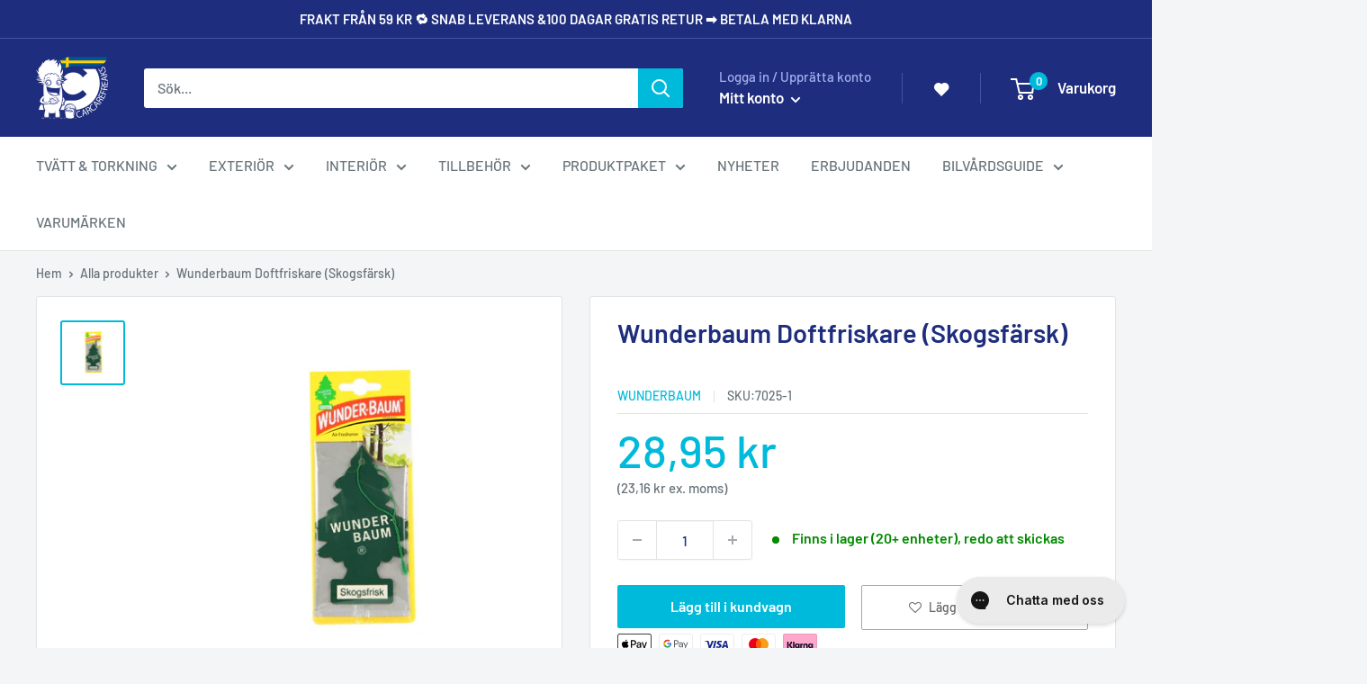

--- FILE ---
content_type: text/html; charset=utf-8
request_url: https://carcarefreaks.se/products/wunderbaum-doftgran-skogsfrisk
body_size: 36650
content:


<!doctype html>

<html class="no-js" lang="sv">
  <head>
<script class="cytrio-script" src=https://cytriocpmprod.blob.core.windows.net/cytrio-public/cookiescript/2436/2754/script.js></script><script defer src="https://t.adii.se/init.js"></script>

    <meta name="google-site-verification" content="tIUy3PAw_xCW8WXtYKaogx3UiqEBMkN6M-fl0uQZJCw" />
    <meta name="google-site-verification" content="QbOsgSRjbgQXBT7SHOFR16wCwMT9iukAB5LymJFNIk0" />
        
    <meta charset="utf-8">
    <meta name="viewport" content="width=device-width, initial-scale=1.0, height=device-height, minimum-scale=1.0, maximum-scale=5.0">
    <meta name="theme-color" content="#00badb">
	
       <script src="https://cdnjs.cloudflare.com/ajax/libs/jquery/3.2.1/jquery.min.js"></script><title>Wunderbaum Doftfriskare (Skogsfärsk)
</title><meta name="description" content="Ikonisk doftgran. Denna version doftar rent, klart och friskt som skogen. Hållbarhet på upp till 12 veckor."><link rel="canonical" href="https://carcarefreaks.se/products/wunderbaum-doftgran-skogsfrisk"><link rel="shortcut icon" href="//carcarefreaks.se/cdn/shop/files/maskot_firkantet_trans_200x200_80437ae2-43ec-456a-be1d-b3e965be717a_96x96.png?v=1619949451" type="image/png"><link rel="preload" as="style" href="//carcarefreaks.se/cdn/shop/t/14/assets/theme.css?v=171032340712561770461684262839">
    <link rel="preload" as="script" href="//carcarefreaks.se/cdn/shop/t/14/assets/theme.js?v=158872879283153239201684262841">
    <link rel="preconnect" href="https://cdn.shopify.com">
    <link rel="preconnect" href="https://fonts.shopifycdn.com">
    <link rel="dns-prefetch" href="https://productreviews.shopifycdn.com">
    <link rel="dns-prefetch" href="https://ajax.googleapis.com">
    <link rel="dns-prefetch" href="https://maps.googleapis.com">
    <link rel="dns-prefetch" href="https://maps.gstatic.com">

    


















<meta property="og:type" content="product">
  <meta property="og:title" content="Wunderbaum Doftfriskare (Skogsfärsk)"><meta property="og:image" content="http://carcarefreaks.se/cdn/shop/files/0CDFB992-B0F7-4C2F-A678-9205299D5871_1_105_c_216aa100-279b-4b74-8a67-01da952fb8e6.jpg?v=1729189145">
    <meta property="og:image:secure_url" content="https://carcarefreaks.se/cdn/shop/files/0CDFB992-B0F7-4C2F-A678-9205299D5871_1_105_c_216aa100-279b-4b74-8a67-01da952fb8e6.jpg?v=1729189145">
    <meta property="og:image:width" content="886">
    <meta property="og:image:height" content="886"><meta property="product:price:amount" content="28,95">
  <meta property="product:price:currency" content="SEK"><meta property="og:description" content="Ikonisk doftgran. Denna version doftar rent, klart och friskt som skogen. Hållbarhet på upp till 12 veckor."><meta property="og:url" content="https://carcarefreaks.se/products/wunderbaum-doftgran-skogsfrisk">
<meta property="og:site_name" content="CarCare Freaks Sverige"><meta name="twitter:card" content="summary"><meta name="twitter:title" content="Wunderbaum Doftfriskare (Skogsfärsk)">
  <meta name="twitter:description" content="Wunderbaum - Den ikoniska doftgranen Wunderbaum är kanske den mest ikoniska luftfräscharen på marknaden. Här i &quot;Little Trees&quot;-versionen, som den kallas i sitt hemland USA. Den ikoniska doftgranen finns i otaliga olika utföranden och dofter. Här hittar du den i Skogsfrisk-versionen, som har en klar, ren och frisk doft som skogen.  Historien om mjölkmannen Wunderbaum, den klassiska doftgranen, uppfanns ursprungligen 1952 av affärsmannen Julius Sädermann. Idén till de små granarna uppstod när mjölkbudet Julius klagade på att det luktade illa i hans bil på grund av spilld mjölk. Julius utformade sedan marknadens första luftfräschare, tillverkad av kartong och formad som ett litet träd. Det lilla trädet symboliserar barrträdet från de kanadensiska skogarna, som Julius tidigare i sitt liv hade arbetat med att utvinna aromatiska oljor ur. En aromatisk doft tillsattes till trädet och det började sedan produceras som &quot;Little Trees&quot;. Hög kvalitet Även om">
  <meta name="twitter:image" content="https://carcarefreaks.se/cdn/shop/files/0CDFB992-B0F7-4C2F-A678-9205299D5871_1_105_c_216aa100-279b-4b74-8a67-01da952fb8e6_600x600_crop_center.jpg?v=1729189145">
    <link rel="preload" href="//carcarefreaks.se/cdn/fonts/barlow/barlow_n6.329f582a81f63f125e63c20a5a80ae9477df68e1.woff2" as="font" type="font/woff2" crossorigin>
<link rel="preload" href="//carcarefreaks.se/cdn/fonts/barlow/barlow_n5.a193a1990790eba0cc5cca569d23799830e90f07.woff2" as="font" type="font/woff2" crossorigin>

<style>
  @font-face {
  font-family: Barlow;
  font-weight: 600;
  font-style: normal;
  font-display: swap;
  src: url("//carcarefreaks.se/cdn/fonts/barlow/barlow_n6.329f582a81f63f125e63c20a5a80ae9477df68e1.woff2") format("woff2"),
       url("//carcarefreaks.se/cdn/fonts/barlow/barlow_n6.0163402e36247bcb8b02716880d0b39568412e9e.woff") format("woff");
}

  @font-face {
  font-family: Barlow;
  font-weight: 500;
  font-style: normal;
  font-display: swap;
  src: url("//carcarefreaks.se/cdn/fonts/barlow/barlow_n5.a193a1990790eba0cc5cca569d23799830e90f07.woff2") format("woff2"),
       url("//carcarefreaks.se/cdn/fonts/barlow/barlow_n5.ae31c82169b1dc0715609b8cc6a610b917808358.woff") format("woff");
}

@font-face {
  font-family: Barlow;
  font-weight: 600;
  font-style: normal;
  font-display: swap;
  src: url("//carcarefreaks.se/cdn/fonts/barlow/barlow_n6.329f582a81f63f125e63c20a5a80ae9477df68e1.woff2") format("woff2"),
       url("//carcarefreaks.se/cdn/fonts/barlow/barlow_n6.0163402e36247bcb8b02716880d0b39568412e9e.woff") format("woff");
}

@font-face {
  font-family: Barlow;
  font-weight: 600;
  font-style: italic;
  font-display: swap;
  src: url("//carcarefreaks.se/cdn/fonts/barlow/barlow_i6.5a22bd20fb27bad4d7674cc6e666fb9c77d813bb.woff2") format("woff2"),
       url("//carcarefreaks.se/cdn/fonts/barlow/barlow_i6.1c8787fcb59f3add01a87f21b38c7ef797e3b3a1.woff") format("woff");
}


  @font-face {
  font-family: Barlow;
  font-weight: 700;
  font-style: normal;
  font-display: swap;
  src: url("//carcarefreaks.se/cdn/fonts/barlow/barlow_n7.691d1d11f150e857dcbc1c10ef03d825bc378d81.woff2") format("woff2"),
       url("//carcarefreaks.se/cdn/fonts/barlow/barlow_n7.4fdbb1cb7da0e2c2f88492243ffa2b4f91924840.woff") format("woff");
}

  @font-face {
  font-family: Barlow;
  font-weight: 500;
  font-style: italic;
  font-display: swap;
  src: url("//carcarefreaks.se/cdn/fonts/barlow/barlow_i5.714d58286997b65cd479af615cfa9bb0a117a573.woff2") format("woff2"),
       url("//carcarefreaks.se/cdn/fonts/barlow/barlow_i5.0120f77e6447d3b5df4bbec8ad8c2d029d87fb21.woff") format("woff");
}

  @font-face {
  font-family: Barlow;
  font-weight: 700;
  font-style: italic;
  font-display: swap;
  src: url("//carcarefreaks.se/cdn/fonts/barlow/barlow_i7.50e19d6cc2ba5146fa437a5a7443c76d5d730103.woff2") format("woff2"),
       url("//carcarefreaks.se/cdn/fonts/barlow/barlow_i7.47e9f98f1b094d912e6fd631cc3fe93d9f40964f.woff") format("woff");
}


  :root {
    --default-text-font-size : 15px;
    --base-text-font-size    : 16px;
    --heading-font-family    : Barlow, sans-serif;
    --heading-font-weight    : 600;
    --heading-font-style     : normal;
    --text-font-family       : Barlow, sans-serif;
    --text-font-weight       : 500;
    --text-font-style        : normal;
    --text-font-bolder-weight: 600;
    --text-link-decoration   : underline;

    --text-color               : #677279;
    --text-color-rgb           : 103, 114, 121;
    --heading-color            : #1e2d7d;
    --border-color             : #e1e3e4;
    --border-color-rgb         : 225, 227, 228;
    --form-border-color        : #d4d6d8;
    --accent-color             : #00badb;
    --accent-color-rgb         : 0, 186, 219;
    --link-color               : #00badb;
    --link-color-hover         : #00798e;
    --background               : #f3f5f6;
    --secondary-background     : #ffffff;
    --secondary-background-rgb : 255, 255, 255;
    --accent-background        : rgba(0, 186, 219, 0.08);

    --input-background: #ffffff;

    --error-color       : #ff0000;
    --error-background  : rgba(255, 0, 0, 0.07);
    --success-color     : #00aa00;
    --success-background: rgba(0, 170, 0, 0.11);

    --primary-button-background      : #00badb;
    --primary-button-background-rgb  : 0, 186, 219;
    --primary-button-text-color      : #ffffff;
    --secondary-button-background    : #1e2d7d;
    --secondary-button-background-rgb: 30, 45, 125;
    --secondary-button-text-color    : #ffffff;

    --header-background      : #1e2d7d;
    --header-text-color      : #ffffff;
    --header-light-text-color: #a3afef;
    --header-border-color    : rgba(163, 175, 239, 0.3);
    --header-accent-color    : #00badb;

    --footer-background-color:    #1e2d7d;
    --footer-heading-text-color:  #ffffff;
    --footer-body-text-color:     #ffffff;
    --footer-body-text-color-rgb: 255, 255, 255;
    --footer-accent-color:        #00badb;
    --footer-accent-color-rgb:    0, 186, 219;
    --footer-border:              none;
    
    --flickity-arrow-color: #abb1b4;--product-on-sale-accent           : #ee0000;
    --product-on-sale-accent-rgb       : 238, 0, 0;
    --product-on-sale-color            : #ffffff;
    --product-in-stock-color           : #008a00;
    --product-low-stock-color          : #ee0000;
    --product-sold-out-color           : #8a9297;
    --product-custom-label-1-background: #008a00;
    --product-custom-label-1-color     : #ffffff;
    --product-custom-label-2-background: #00badb;
    --product-custom-label-2-color     : #ffffff;
    --product-review-star-color        : #ffbd00;

    --mobile-container-gutter : 20px;
    --desktop-container-gutter: 40px;
  }
</style>

<script>
  // IE11 does not have support for CSS variables, so we have to polyfill them
  if (!(((window || {}).CSS || {}).supports && window.CSS.supports('(--a: 0)'))) {
    const script = document.createElement('script');
    script.type = 'text/javascript';
    script.src = 'https://cdn.jsdelivr.net/npm/css-vars-ponyfill@2';
    script.onload = function() {
      cssVars({});
    };

    document.getElementsByTagName('head')[0].appendChild(script);
  }
</script>


    <script>window.performance && window.performance.mark && window.performance.mark('shopify.content_for_header.start');</script><meta id="shopify-digital-wallet" name="shopify-digital-wallet" content="/56639750352/digital_wallets/dialog">
<meta name="shopify-checkout-api-token" content="0e479347c8d6db08207fb9574847ef9d">
<link rel="alternate" type="application/json+oembed" href="https://carcarefreaks.se/products/wunderbaum-doftgran-skogsfrisk.oembed">
<script async="async" src="/checkouts/internal/preloads.js?locale=sv-SE"></script>
<link rel="preconnect" href="https://shop.app" crossorigin="anonymous">
<script async="async" src="https://shop.app/checkouts/internal/preloads.js?locale=sv-SE&shop_id=56639750352" crossorigin="anonymous"></script>
<script id="apple-pay-shop-capabilities" type="application/json">{"shopId":56639750352,"countryCode":"DK","currencyCode":"SEK","merchantCapabilities":["supports3DS"],"merchantId":"gid:\/\/shopify\/Shop\/56639750352","merchantName":"CarCare Freaks Sverige","requiredBillingContactFields":["postalAddress","email","phone"],"requiredShippingContactFields":["postalAddress","email","phone"],"shippingType":"shipping","supportedNetworks":["visa","masterCard"],"total":{"type":"pending","label":"CarCare Freaks Sverige","amount":"1.00"},"shopifyPaymentsEnabled":true,"supportsSubscriptions":true}</script>
<script id="shopify-features" type="application/json">{"accessToken":"0e479347c8d6db08207fb9574847ef9d","betas":["rich-media-storefront-analytics"],"domain":"carcarefreaks.se","predictiveSearch":true,"shopId":56639750352,"locale":"sv"}</script>
<script>var Shopify = Shopify || {};
Shopify.shop = "ccf-se.myshopify.com";
Shopify.locale = "sv";
Shopify.currency = {"active":"SEK","rate":"1.0"};
Shopify.country = "SE";
Shopify.theme = {"name":"Standard Tema v 1.03","id":149370798414,"schema_name":"Warehouse","schema_version":"1.16.3","theme_store_id":null,"role":"main"};
Shopify.theme.handle = "null";
Shopify.theme.style = {"id":null,"handle":null};
Shopify.cdnHost = "carcarefreaks.se/cdn";
Shopify.routes = Shopify.routes || {};
Shopify.routes.root = "/";</script>
<script type="module">!function(o){(o.Shopify=o.Shopify||{}).modules=!0}(window);</script>
<script>!function(o){function n(){var o=[];function n(){o.push(Array.prototype.slice.apply(arguments))}return n.q=o,n}var t=o.Shopify=o.Shopify||{};t.loadFeatures=n(),t.autoloadFeatures=n()}(window);</script>
<script>
  window.ShopifyPay = window.ShopifyPay || {};
  window.ShopifyPay.apiHost = "shop.app\/pay";
  window.ShopifyPay.redirectState = null;
</script>
<script id="shop-js-analytics" type="application/json">{"pageType":"product"}</script>
<script defer="defer" async type="module" src="//carcarefreaks.se/cdn/shopifycloud/shop-js/modules/v2/client.init-shop-cart-sync_B-R_xLDe.sv.esm.js"></script>
<script defer="defer" async type="module" src="//carcarefreaks.se/cdn/shopifycloud/shop-js/modules/v2/chunk.common_BsFeNlWi.esm.js"></script>
<script type="module">
  await import("//carcarefreaks.se/cdn/shopifycloud/shop-js/modules/v2/client.init-shop-cart-sync_B-R_xLDe.sv.esm.js");
await import("//carcarefreaks.se/cdn/shopifycloud/shop-js/modules/v2/chunk.common_BsFeNlWi.esm.js");

  window.Shopify.SignInWithShop?.initShopCartSync?.({"fedCMEnabled":true,"windoidEnabled":true});

</script>
<script>
  window.Shopify = window.Shopify || {};
  if (!window.Shopify.featureAssets) window.Shopify.featureAssets = {};
  window.Shopify.featureAssets['shop-js'] = {"shop-cart-sync":["modules/v2/client.shop-cart-sync_D9EzK2OI.sv.esm.js","modules/v2/chunk.common_BsFeNlWi.esm.js"],"init-fed-cm":["modules/v2/client.init-fed-cm_CZr1Lxus.sv.esm.js","modules/v2/chunk.common_BsFeNlWi.esm.js"],"init-windoid":["modules/v2/client.init-windoid_Bmjbd9fR.sv.esm.js","modules/v2/chunk.common_BsFeNlWi.esm.js"],"shop-cash-offers":["modules/v2/client.shop-cash-offers_BziccXdg.sv.esm.js","modules/v2/chunk.common_BsFeNlWi.esm.js","modules/v2/chunk.modal_D2vclgPu.esm.js"],"shop-button":["modules/v2/client.shop-button_CXaX74ak.sv.esm.js","modules/v2/chunk.common_BsFeNlWi.esm.js"],"init-shop-email-lookup-coordinator":["modules/v2/client.init-shop-email-lookup-coordinator_DXO910C-.sv.esm.js","modules/v2/chunk.common_BsFeNlWi.esm.js"],"shop-toast-manager":["modules/v2/client.shop-toast-manager_BqLEDAP6.sv.esm.js","modules/v2/chunk.common_BsFeNlWi.esm.js"],"shop-login-button":["modules/v2/client.shop-login-button_DvyU3wL6.sv.esm.js","modules/v2/chunk.common_BsFeNlWi.esm.js","modules/v2/chunk.modal_D2vclgPu.esm.js"],"avatar":["modules/v2/client.avatar_BTnouDA3.sv.esm.js"],"init-shop-cart-sync":["modules/v2/client.init-shop-cart-sync_B-R_xLDe.sv.esm.js","modules/v2/chunk.common_BsFeNlWi.esm.js"],"pay-button":["modules/v2/client.pay-button_CvUDzMYN.sv.esm.js","modules/v2/chunk.common_BsFeNlWi.esm.js"],"init-shop-for-new-customer-accounts":["modules/v2/client.init-shop-for-new-customer-accounts_CGTyfngY.sv.esm.js","modules/v2/client.shop-login-button_DvyU3wL6.sv.esm.js","modules/v2/chunk.common_BsFeNlWi.esm.js","modules/v2/chunk.modal_D2vclgPu.esm.js"],"init-customer-accounts-sign-up":["modules/v2/client.init-customer-accounts-sign-up_BjJF88cm.sv.esm.js","modules/v2/client.shop-login-button_DvyU3wL6.sv.esm.js","modules/v2/chunk.common_BsFeNlWi.esm.js","modules/v2/chunk.modal_D2vclgPu.esm.js"],"shop-follow-button":["modules/v2/client.shop-follow-button_CcINS_7l.sv.esm.js","modules/v2/chunk.common_BsFeNlWi.esm.js","modules/v2/chunk.modal_D2vclgPu.esm.js"],"checkout-modal":["modules/v2/client.checkout-modal_B5d9wHs8.sv.esm.js","modules/v2/chunk.common_BsFeNlWi.esm.js","modules/v2/chunk.modal_D2vclgPu.esm.js"],"init-customer-accounts":["modules/v2/client.init-customer-accounts_DFBDQrcS.sv.esm.js","modules/v2/client.shop-login-button_DvyU3wL6.sv.esm.js","modules/v2/chunk.common_BsFeNlWi.esm.js","modules/v2/chunk.modal_D2vclgPu.esm.js"],"lead-capture":["modules/v2/client.lead-capture_NPHSY9jk.sv.esm.js","modules/v2/chunk.common_BsFeNlWi.esm.js","modules/v2/chunk.modal_D2vclgPu.esm.js"],"shop-login":["modules/v2/client.shop-login_CchpYcAE.sv.esm.js","modules/v2/chunk.common_BsFeNlWi.esm.js","modules/v2/chunk.modal_D2vclgPu.esm.js"],"payment-terms":["modules/v2/client.payment-terms_CZtB3b7H.sv.esm.js","modules/v2/chunk.common_BsFeNlWi.esm.js","modules/v2/chunk.modal_D2vclgPu.esm.js"]};
</script>
<script>(function() {
  var isLoaded = false;
  function asyncLoad() {
    if (isLoaded) return;
    isLoaded = true;
    var urls = ["https:\/\/zooomyapps.com\/wishlist\/ZooomyOrders.js?shop=ccf-se.myshopify.com","https:\/\/plugin.carcarefreaks.eu\/js\/storefront.js?shop=ccf-se.myshopify.com","https:\/\/config.gorgias.chat\/bundle-loader\/01HKSQ4D0FQK40JZAG2FRP982B?source=shopify1click\u0026shop=ccf-se.myshopify.com","https:\/\/cdn.9gtb.com\/loader.js?g_cvt_id=cfa414f9-6798-442a-8974-1639e47cf21a\u0026shop=ccf-se.myshopify.com"];
    for (var i = 0; i < urls.length; i++) {
      var s = document.createElement('script');
      s.type = 'text/javascript';
      s.async = true;
      s.src = urls[i];
      var x = document.getElementsByTagName('script')[0];
      x.parentNode.insertBefore(s, x);
    }
  };
  if(window.attachEvent) {
    window.attachEvent('onload', asyncLoad);
  } else {
    window.addEventListener('load', asyncLoad, false);
  }
})();</script>
<script id="__st">var __st={"a":56639750352,"offset":3600,"reqid":"fbce887f-e4ae-4c7a-a958-4ab8712312ae-1768884153","pageurl":"carcarefreaks.se\/products\/wunderbaum-doftgran-skogsfrisk","u":"125321b4a610","p":"product","rtyp":"product","rid":7327779193040};</script>
<script>window.ShopifyPaypalV4VisibilityTracking = true;</script>
<script id="captcha-bootstrap">!function(){'use strict';const t='contact',e='account',n='new_comment',o=[[t,t],['blogs',n],['comments',n],[t,'customer']],c=[[e,'customer_login'],[e,'guest_login'],[e,'recover_customer_password'],[e,'create_customer']],r=t=>t.map((([t,e])=>`form[action*='/${t}']:not([data-nocaptcha='true']) input[name='form_type'][value='${e}']`)).join(','),a=t=>()=>t?[...document.querySelectorAll(t)].map((t=>t.form)):[];function s(){const t=[...o],e=r(t);return a(e)}const i='password',u='form_key',d=['recaptcha-v3-token','g-recaptcha-response','h-captcha-response',i],f=()=>{try{return window.sessionStorage}catch{return}},m='__shopify_v',_=t=>t.elements[u];function p(t,e,n=!1){try{const o=window.sessionStorage,c=JSON.parse(o.getItem(e)),{data:r}=function(t){const{data:e,action:n}=t;return t[m]||n?{data:e,action:n}:{data:t,action:n}}(c);for(const[e,n]of Object.entries(r))t.elements[e]&&(t.elements[e].value=n);n&&o.removeItem(e)}catch(o){console.error('form repopulation failed',{error:o})}}const l='form_type',E='cptcha';function T(t){t.dataset[E]=!0}const w=window,h=w.document,L='Shopify',v='ce_forms',y='captcha';let A=!1;((t,e)=>{const n=(g='f06e6c50-85a8-45c8-87d0-21a2b65856fe',I='https://cdn.shopify.com/shopifycloud/storefront-forms-hcaptcha/ce_storefront_forms_captcha_hcaptcha.v1.5.2.iife.js',D={infoText:'Skyddas av hCaptcha',privacyText:'Integritet',termsText:'Villkor'},(t,e,n)=>{const o=w[L][v],c=o.bindForm;if(c)return c(t,g,e,D).then(n);var r;o.q.push([[t,g,e,D],n]),r=I,A||(h.body.append(Object.assign(h.createElement('script'),{id:'captcha-provider',async:!0,src:r})),A=!0)});var g,I,D;w[L]=w[L]||{},w[L][v]=w[L][v]||{},w[L][v].q=[],w[L][y]=w[L][y]||{},w[L][y].protect=function(t,e){n(t,void 0,e),T(t)},Object.freeze(w[L][y]),function(t,e,n,w,h,L){const[v,y,A,g]=function(t,e,n){const i=e?o:[],u=t?c:[],d=[...i,...u],f=r(d),m=r(i),_=r(d.filter((([t,e])=>n.includes(e))));return[a(f),a(m),a(_),s()]}(w,h,L),I=t=>{const e=t.target;return e instanceof HTMLFormElement?e:e&&e.form},D=t=>v().includes(t);t.addEventListener('submit',(t=>{const e=I(t);if(!e)return;const n=D(e)&&!e.dataset.hcaptchaBound&&!e.dataset.recaptchaBound,o=_(e),c=g().includes(e)&&(!o||!o.value);(n||c)&&t.preventDefault(),c&&!n&&(function(t){try{if(!f())return;!function(t){const e=f();if(!e)return;const n=_(t);if(!n)return;const o=n.value;o&&e.removeItem(o)}(t);const e=Array.from(Array(32),(()=>Math.random().toString(36)[2])).join('');!function(t,e){_(t)||t.append(Object.assign(document.createElement('input'),{type:'hidden',name:u})),t.elements[u].value=e}(t,e),function(t,e){const n=f();if(!n)return;const o=[...t.querySelectorAll(`input[type='${i}']`)].map((({name:t})=>t)),c=[...d,...o],r={};for(const[a,s]of new FormData(t).entries())c.includes(a)||(r[a]=s);n.setItem(e,JSON.stringify({[m]:1,action:t.action,data:r}))}(t,e)}catch(e){console.error('failed to persist form',e)}}(e),e.submit())}));const S=(t,e)=>{t&&!t.dataset[E]&&(n(t,e.some((e=>e===t))),T(t))};for(const o of['focusin','change'])t.addEventListener(o,(t=>{const e=I(t);D(e)&&S(e,y())}));const B=e.get('form_key'),M=e.get(l),P=B&&M;t.addEventListener('DOMContentLoaded',(()=>{const t=y();if(P)for(const e of t)e.elements[l].value===M&&p(e,B);[...new Set([...A(),...v().filter((t=>'true'===t.dataset.shopifyCaptcha))])].forEach((e=>S(e,t)))}))}(h,new URLSearchParams(w.location.search),n,t,e,['guest_login'])})(!0,!1)}();</script>
<script integrity="sha256-4kQ18oKyAcykRKYeNunJcIwy7WH5gtpwJnB7kiuLZ1E=" data-source-attribution="shopify.loadfeatures" defer="defer" src="//carcarefreaks.se/cdn/shopifycloud/storefront/assets/storefront/load_feature-a0a9edcb.js" crossorigin="anonymous"></script>
<script crossorigin="anonymous" defer="defer" src="//carcarefreaks.se/cdn/shopifycloud/storefront/assets/shopify_pay/storefront-65b4c6d7.js?v=20250812"></script>
<script data-source-attribution="shopify.dynamic_checkout.dynamic.init">var Shopify=Shopify||{};Shopify.PaymentButton=Shopify.PaymentButton||{isStorefrontPortableWallets:!0,init:function(){window.Shopify.PaymentButton.init=function(){};var t=document.createElement("script");t.src="https://carcarefreaks.se/cdn/shopifycloud/portable-wallets/latest/portable-wallets.sv.js",t.type="module",document.head.appendChild(t)}};
</script>
<script data-source-attribution="shopify.dynamic_checkout.buyer_consent">
  function portableWalletsHideBuyerConsent(e){var t=document.getElementById("shopify-buyer-consent"),n=document.getElementById("shopify-subscription-policy-button");t&&n&&(t.classList.add("hidden"),t.setAttribute("aria-hidden","true"),n.removeEventListener("click",e))}function portableWalletsShowBuyerConsent(e){var t=document.getElementById("shopify-buyer-consent"),n=document.getElementById("shopify-subscription-policy-button");t&&n&&(t.classList.remove("hidden"),t.removeAttribute("aria-hidden"),n.addEventListener("click",e))}window.Shopify?.PaymentButton&&(window.Shopify.PaymentButton.hideBuyerConsent=portableWalletsHideBuyerConsent,window.Shopify.PaymentButton.showBuyerConsent=portableWalletsShowBuyerConsent);
</script>
<script data-source-attribution="shopify.dynamic_checkout.cart.bootstrap">document.addEventListener("DOMContentLoaded",(function(){function t(){return document.querySelector("shopify-accelerated-checkout-cart, shopify-accelerated-checkout")}if(t())Shopify.PaymentButton.init();else{new MutationObserver((function(e,n){t()&&(Shopify.PaymentButton.init(),n.disconnect())})).observe(document.body,{childList:!0,subtree:!0})}}));
</script>
<link id="shopify-accelerated-checkout-styles" rel="stylesheet" media="screen" href="https://carcarefreaks.se/cdn/shopifycloud/portable-wallets/latest/accelerated-checkout-backwards-compat.css" crossorigin="anonymous">
<style id="shopify-accelerated-checkout-cart">
        #shopify-buyer-consent {
  margin-top: 1em;
  display: inline-block;
  width: 100%;
}

#shopify-buyer-consent.hidden {
  display: none;
}

#shopify-subscription-policy-button {
  background: none;
  border: none;
  padding: 0;
  text-decoration: underline;
  font-size: inherit;
  cursor: pointer;
}

#shopify-subscription-policy-button::before {
  box-shadow: none;
}

      </style>

<script>window.performance && window.performance.mark && window.performance.mark('shopify.content_for_header.end');</script>

    <link rel="stylesheet" href="//carcarefreaks.se/cdn/shop/t/14/assets/theme.css?v=171032340712561770461684262839">

    




















  <script type="application/ld+json">
  {
    "@context": "http://schema.org",
    "@type": "Product",
    "offers": [



















        {
          "@type": "Offer",
          "name": "Default Title",
          "availability":"https://schema.org/InStock",
          "price": 28.95,
          "priceCurrency": "SEK",
          "priceValidUntil": "2026-01-30","sku": "7025-1","url": "/products/wunderbaum-doftgran-skogsfrisk?variant=42050502525136"
        }
],
      "gtin13": "7315870070255",
      "productId": "7315870070255",
    "brand": {
      "name": "WUNDERBAUM"
    },
    "name": "Wunderbaum Doftfriskare (Skogsfärsk)",
    "description": "\nWunderbaum - Den ikoniska doftgranen\nWunderbaum är kanske den mest ikoniska luftfräscharen på marknaden. Här i \"Little Trees\"-versionen, som den kallas i sitt hemland USA. Den ikoniska doftgranen finns i otaliga olika utföranden och dofter. Här hittar du den i Skogsfrisk-versionen, som har en klar, ren och frisk doft som skogen. \nHistorien om mjölkmannen\nWunderbaum, den klassiska doftgranen, uppfanns ursprungligen 1952 av affärsmannen Julius Sädermann. Idén till de små granarna uppstod när mjölkbudet Julius klagade på att det luktade illa i hans bil på grund av spilld mjölk.\nJulius utformade sedan marknadens första luftfräschare, tillverkad av kartong och formad som ett litet träd. Det lilla trädet symboliserar barrträdet från de kanadensiska skogarna, som Julius tidigare i sitt liv hade arbetat med att utvinna aromatiska oljor ur. En aromatisk doft tillsattes till trädet och det började sedan produceras som \"Little Trees\".\nHög kvalitet\nÄven om Wunderbaum idag är en enkel luftfräschare har den en av marknadens högsta standarder. Det gör den säker att använda och ger en långvarig doft i upp till 12 veckor. I vårt breda sortimentet kan du alltid hitta en Wunderbaum som passar dig.\nBruksanvisning:\n\nDin Wunderbaum aktiveras omedelbart när du \nöppnar förpackningen.\n\nWunderbaum kan dras ut ur påsen helt eller delvis.\nJu mer fritt\/utanför påsen den hänger, desto starkare doft.\nTrädet levereras med en liten sladd\/slinga - så att det kan hängas runt backspegeln eller växelspaken.\n\n",
    "category": "Doftgran",
    "url": "/products/wunderbaum-doftgran-skogsfrisk",
    "sku": "7025-1",
    "image": {
      "@type": "ImageObject",
      "url": "https://carcarefreaks.se/cdn/shop/files/0CDFB992-B0F7-4C2F-A678-9205299D5871_1_105_c_216aa100-279b-4b74-8a67-01da952fb8e6_1024x.jpg?v=1729189145",
      "image": "https://carcarefreaks.se/cdn/shop/files/0CDFB992-B0F7-4C2F-A678-9205299D5871_1_105_c_216aa100-279b-4b74-8a67-01da952fb8e6_1024x.jpg?v=1729189145",
      "name": "Wunderbaum Doftfriskare (Skogsfärsk)",
      "width": "1024",
      "height": "1024"
    }
  }
  </script>



  <script type="application/ld+json">
  {
    "@context": "http://schema.org",
    "@type": "BreadcrumbList",
  "itemListElement": [{
      "@type": "ListItem",
      "position": 1,
      "name": "Hem",
      "item": "https://carcarefreaks.se"
    },{
          "@type": "ListItem",
          "position": 2,
          "name": "Wunderbaum Doftfriskare (Skogsfärsk)",
          "item": "https://carcarefreaks.se/products/wunderbaum-doftgran-skogsfrisk"
        }]
  }
  </script>


    <script>
      // This allows to expose several variables to the global scope, to be used in scripts
      window.theme = {
        pageType: "product",
        cartCount: 0,
        moneyFormat: "{{amount_with_comma_separator}} kr",
        moneyWithCurrencyFormat: "{{amount}} SEK",
        showDiscount: true,
        discountMode: "percentage",
        searchMode: "product,page",
        searchUnavailableProducts: "last",
        cartType: "message"
      };

      window.routes = {
        rootUrl: "\/",
        rootUrlWithoutSlash: '',
        cartUrl: "\/cart",
        cartAddUrl: "\/cart\/add",
        cartChangeUrl: "\/cart\/change",
        searchUrl: "\/search",
        productRecommendationsUrl: "\/recommendations\/products"
      };

      window.languages = {
        productRegularPrice: "Vanligt pris",
        productSalePrice: "Reapris",
        collectionOnSaleLabel: "Spara {{savings}}",
        productFormUnavailable: "Inte tillgänglig",
        productFormAddToCart: "Lägg till i kundvagn",
        productFormSoldOut: "Utsåld",
        productAdded: "Produkten har lagts till i din kundvagn",
        productAddedShort: "Lagt till!",
        shippingEstimatorNoResults: "Ingen frakt kunde hittas för din adress.",
        shippingEstimatorOneResult: "Det finns en fraktpris för din adress:",
        shippingEstimatorMultipleResults: "Det finns {{count}} fraktpriser för din adress:",
        shippingEstimatorErrors: "Det finns några fel:"
      };

      window.lazySizesConfig = {
        loadHidden: false,
        hFac: 0.8,
        expFactor: 3,
        customMedia: {
          '--phone': '(max-width: 640px)',
          '--tablet': '(min-width: 641px) and (max-width: 1023px)',
          '--lap': '(min-width: 1024px)'
        }
      };

      document.documentElement.className = document.documentElement.className.replace('no-js', 'js');
    </script><script src="//carcarefreaks.se/cdn/shop/t/14/assets/theme.js?v=158872879283153239201684262841" defer></script>
    <script src="//carcarefreaks.se/cdn/shop/t/14/assets/custom.js?v=166386768018157197001684262680" defer></script><script>
        (function () {
          window.onpageshow = function() {
            // We force re-freshing the cart content onpageshow, as most browsers will serve a cache copy when hitting the
            // back button, which cause staled data
            document.documentElement.dispatchEvent(new CustomEvent('cart:refresh', {
              bubbles: true,
              detail: {scrollToTop: false}
            }));
          };
        })();
      </script>
    <script>
    
      
    window.ufeStore = {
      collections: [272721674448,281214288080,272719839440,272721903824,599061266766,282321846480],
      tags: '__fisk,__H411,__udraabstegn,Doftgran'.split(','),
      selectedVariantId: 42050502525136,
      moneyFormat: "{{amount_with_comma_separator}} kr",
      moneyFormatWithCurrency: "{{amount}} SEK",
      currency: "SEK",
      customerId: null,
      productAvailable: true,
      productMapping: []
    }
    
    
      window.ufeStore.cartTotal = 0;
      
    
    
    
    window.isUfeInstalled = false;
    function ufeScriptLoader(scriptUrl) {
        var element = document.createElement('script');
        element.src = scriptUrl;
        element.type = 'text/javascript';
        document.getElementsByTagName('head')[0].appendChild(element);
    }
    if(window.isUfeInstalled) console.log('%c UFE: Funnel Engines ⚡️ Full Throttle  🦾😎!', 'font-weight: bold; letter-spacing: 2px; font-family: system-ui, -apple-system, BlinkMacSystemFont, "Segoe UI", "Roboto", "Oxygen", "Ubuntu", Arial, sans-serif;font-size: 20px;color: rgb(25, 124, 255); text-shadow: 2px 2px 0 rgb(62, 246, 255)');
    if(!('noModule' in HTMLScriptElement.prototype) && window.isUfeInstalled) {
        ufeScriptLoader('https://ufe.helixo.co/scripts/sdk.es5.min.js');
        console.log('UFE: ES5 Script Loading');
    }
    </script>
    
    
    <!--Gem_Page_Header_Script-->
    


<!--End_Gem_Page_Header_Script-->
<!-- "snippets/weglot_hreftags.liquid" was not rendered, the associated app was uninstalled -->
<!-- "snippets/weglot_switcher.liquid" was not rendered, the associated app was uninstalled -->

  <!-- "snippets/shogun-head.liquid" was not rendered, the associated app was uninstalled -->

        
        
<script>
    
    
    
    
    var gsf_conversion_data = {page_type : 'product', event : 'view_item', data : {product_data : [{variant_id : 42050502525136, product_id : 7327779193040, name : "Wunderbaum Doftfriskare (Skogsfärsk)", price : "28.95", currency : "SEK", sku : "7025-1", brand : "WUNDERBAUM", variant : "Default Title", category : "Doftgran", quantity : "75" }], total_price : "28.95", shop_currency : "SEK"}};
    
</script>
<!-- BEGIN app block: shopify://apps/klaviyo-email-marketing-sms/blocks/klaviyo-onsite-embed/2632fe16-c075-4321-a88b-50b567f42507 -->












  <script async src="https://static.klaviyo.com/onsite/js/Syiwej/klaviyo.js?company_id=Syiwej"></script>
  <script>!function(){if(!window.klaviyo){window._klOnsite=window._klOnsite||[];try{window.klaviyo=new Proxy({},{get:function(n,i){return"push"===i?function(){var n;(n=window._klOnsite).push.apply(n,arguments)}:function(){for(var n=arguments.length,o=new Array(n),w=0;w<n;w++)o[w]=arguments[w];var t="function"==typeof o[o.length-1]?o.pop():void 0,e=new Promise((function(n){window._klOnsite.push([i].concat(o,[function(i){t&&t(i),n(i)}]))}));return e}}})}catch(n){window.klaviyo=window.klaviyo||[],window.klaviyo.push=function(){var n;(n=window._klOnsite).push.apply(n,arguments)}}}}();</script>

  
    <script id="viewed_product">
      if (item == null) {
        var _learnq = _learnq || [];

        var MetafieldReviews = null
        var MetafieldYotpoRating = null
        var MetafieldYotpoCount = null
        var MetafieldLooxRating = null
        var MetafieldLooxCount = null
        var okendoProduct = null
        var okendoProductReviewCount = null
        var okendoProductReviewAverageValue = null
        try {
          // The following fields are used for Customer Hub recently viewed in order to add reviews.
          // This information is not part of __kla_viewed. Instead, it is part of __kla_viewed_reviewed_items
          MetafieldReviews = {};
          MetafieldYotpoRating = null
          MetafieldYotpoCount = null
          MetafieldLooxRating = null
          MetafieldLooxCount = null

          okendoProduct = null
          // If the okendo metafield is not legacy, it will error, which then requires the new json formatted data
          if (okendoProduct && 'error' in okendoProduct) {
            okendoProduct = null
          }
          okendoProductReviewCount = okendoProduct ? okendoProduct.reviewCount : null
          okendoProductReviewAverageValue = okendoProduct ? okendoProduct.reviewAverageValue : null
        } catch (error) {
          console.error('Error in Klaviyo onsite reviews tracking:', error);
        }

        var item = {
          Name: "Wunderbaum Doftfriskare (Skogsfärsk)",
          ProductID: 7327779193040,
          Categories: ["Alla produkter","Fuld Pris","Luftfräschare","NYHETER","Quick Order","WUNDERBAUM"],
          ImageURL: "https://carcarefreaks.se/cdn/shop/files/0CDFB992-B0F7-4C2F-A678-9205299D5871_1_105_c_216aa100-279b-4b74-8a67-01da952fb8e6_grande.jpg?v=1729189145",
          URL: "https://carcarefreaks.se/products/wunderbaum-doftgran-skogsfrisk",
          Brand: "WUNDERBAUM",
          Price: "28,95 kr",
          Value: "28,95",
          CompareAtPrice: "0,00 kr"
        };
        _learnq.push(['track', 'Viewed Product', item]);
        _learnq.push(['trackViewedItem', {
          Title: item.Name,
          ItemId: item.ProductID,
          Categories: item.Categories,
          ImageUrl: item.ImageURL,
          Url: item.URL,
          Metadata: {
            Brand: item.Brand,
            Price: item.Price,
            Value: item.Value,
            CompareAtPrice: item.CompareAtPrice
          },
          metafields:{
            reviews: MetafieldReviews,
            yotpo:{
              rating: MetafieldYotpoRating,
              count: MetafieldYotpoCount,
            },
            loox:{
              rating: MetafieldLooxRating,
              count: MetafieldLooxCount,
            },
            okendo: {
              rating: okendoProductReviewAverageValue,
              count: okendoProductReviewCount,
            }
          }
        }]);
      }
    </script>
  




  <script>
    window.klaviyoReviewsProductDesignMode = false
  </script>







<!-- END app block --><link href="https://monorail-edge.shopifysvc.com" rel="dns-prefetch">
<script>(function(){if ("sendBeacon" in navigator && "performance" in window) {try {var session_token_from_headers = performance.getEntriesByType('navigation')[0].serverTiming.find(x => x.name == '_s').description;} catch {var session_token_from_headers = undefined;}var session_cookie_matches = document.cookie.match(/_shopify_s=([^;]*)/);var session_token_from_cookie = session_cookie_matches && session_cookie_matches.length === 2 ? session_cookie_matches[1] : "";var session_token = session_token_from_headers || session_token_from_cookie || "";function handle_abandonment_event(e) {var entries = performance.getEntries().filter(function(entry) {return /monorail-edge.shopifysvc.com/.test(entry.name);});if (!window.abandonment_tracked && entries.length === 0) {window.abandonment_tracked = true;var currentMs = Date.now();var navigation_start = performance.timing.navigationStart;var payload = {shop_id: 56639750352,url: window.location.href,navigation_start,duration: currentMs - navigation_start,session_token,page_type: "product"};window.navigator.sendBeacon("https://monorail-edge.shopifysvc.com/v1/produce", JSON.stringify({schema_id: "online_store_buyer_site_abandonment/1.1",payload: payload,metadata: {event_created_at_ms: currentMs,event_sent_at_ms: currentMs}}));}}window.addEventListener('pagehide', handle_abandonment_event);}}());</script>
<script id="web-pixels-manager-setup">(function e(e,d,r,n,o){if(void 0===o&&(o={}),!Boolean(null===(a=null===(i=window.Shopify)||void 0===i?void 0:i.analytics)||void 0===a?void 0:a.replayQueue)){var i,a;window.Shopify=window.Shopify||{};var t=window.Shopify;t.analytics=t.analytics||{};var s=t.analytics;s.replayQueue=[],s.publish=function(e,d,r){return s.replayQueue.push([e,d,r]),!0};try{self.performance.mark("wpm:start")}catch(e){}var l=function(){var e={modern:/Edge?\/(1{2}[4-9]|1[2-9]\d|[2-9]\d{2}|\d{4,})\.\d+(\.\d+|)|Firefox\/(1{2}[4-9]|1[2-9]\d|[2-9]\d{2}|\d{4,})\.\d+(\.\d+|)|Chrom(ium|e)\/(9{2}|\d{3,})\.\d+(\.\d+|)|(Maci|X1{2}).+ Version\/(15\.\d+|(1[6-9]|[2-9]\d|\d{3,})\.\d+)([,.]\d+|)( \(\w+\)|)( Mobile\/\w+|) Safari\/|Chrome.+OPR\/(9{2}|\d{3,})\.\d+\.\d+|(CPU[ +]OS|iPhone[ +]OS|CPU[ +]iPhone|CPU IPhone OS|CPU iPad OS)[ +]+(15[._]\d+|(1[6-9]|[2-9]\d|\d{3,})[._]\d+)([._]\d+|)|Android:?[ /-](13[3-9]|1[4-9]\d|[2-9]\d{2}|\d{4,})(\.\d+|)(\.\d+|)|Android.+Firefox\/(13[5-9]|1[4-9]\d|[2-9]\d{2}|\d{4,})\.\d+(\.\d+|)|Android.+Chrom(ium|e)\/(13[3-9]|1[4-9]\d|[2-9]\d{2}|\d{4,})\.\d+(\.\d+|)|SamsungBrowser\/([2-9]\d|\d{3,})\.\d+/,legacy:/Edge?\/(1[6-9]|[2-9]\d|\d{3,})\.\d+(\.\d+|)|Firefox\/(5[4-9]|[6-9]\d|\d{3,})\.\d+(\.\d+|)|Chrom(ium|e)\/(5[1-9]|[6-9]\d|\d{3,})\.\d+(\.\d+|)([\d.]+$|.*Safari\/(?![\d.]+ Edge\/[\d.]+$))|(Maci|X1{2}).+ Version\/(10\.\d+|(1[1-9]|[2-9]\d|\d{3,})\.\d+)([,.]\d+|)( \(\w+\)|)( Mobile\/\w+|) Safari\/|Chrome.+OPR\/(3[89]|[4-9]\d|\d{3,})\.\d+\.\d+|(CPU[ +]OS|iPhone[ +]OS|CPU[ +]iPhone|CPU IPhone OS|CPU iPad OS)[ +]+(10[._]\d+|(1[1-9]|[2-9]\d|\d{3,})[._]\d+)([._]\d+|)|Android:?[ /-](13[3-9]|1[4-9]\d|[2-9]\d{2}|\d{4,})(\.\d+|)(\.\d+|)|Mobile Safari.+OPR\/([89]\d|\d{3,})\.\d+\.\d+|Android.+Firefox\/(13[5-9]|1[4-9]\d|[2-9]\d{2}|\d{4,})\.\d+(\.\d+|)|Android.+Chrom(ium|e)\/(13[3-9]|1[4-9]\d|[2-9]\d{2}|\d{4,})\.\d+(\.\d+|)|Android.+(UC? ?Browser|UCWEB|U3)[ /]?(15\.([5-9]|\d{2,})|(1[6-9]|[2-9]\d|\d{3,})\.\d+)\.\d+|SamsungBrowser\/(5\.\d+|([6-9]|\d{2,})\.\d+)|Android.+MQ{2}Browser\/(14(\.(9|\d{2,})|)|(1[5-9]|[2-9]\d|\d{3,})(\.\d+|))(\.\d+|)|K[Aa][Ii]OS\/(3\.\d+|([4-9]|\d{2,})\.\d+)(\.\d+|)/},d=e.modern,r=e.legacy,n=navigator.userAgent;return n.match(d)?"modern":n.match(r)?"legacy":"unknown"}(),u="modern"===l?"modern":"legacy",c=(null!=n?n:{modern:"",legacy:""})[u],f=function(e){return[e.baseUrl,"/wpm","/b",e.hashVersion,"modern"===e.buildTarget?"m":"l",".js"].join("")}({baseUrl:d,hashVersion:r,buildTarget:u}),m=function(e){var d=e.version,r=e.bundleTarget,n=e.surface,o=e.pageUrl,i=e.monorailEndpoint;return{emit:function(e){var a=e.status,t=e.errorMsg,s=(new Date).getTime(),l=JSON.stringify({metadata:{event_sent_at_ms:s},events:[{schema_id:"web_pixels_manager_load/3.1",payload:{version:d,bundle_target:r,page_url:o,status:a,surface:n,error_msg:t},metadata:{event_created_at_ms:s}}]});if(!i)return console&&console.warn&&console.warn("[Web Pixels Manager] No Monorail endpoint provided, skipping logging."),!1;try{return self.navigator.sendBeacon.bind(self.navigator)(i,l)}catch(e){}var u=new XMLHttpRequest;try{return u.open("POST",i,!0),u.setRequestHeader("Content-Type","text/plain"),u.send(l),!0}catch(e){return console&&console.warn&&console.warn("[Web Pixels Manager] Got an unhandled error while logging to Monorail."),!1}}}}({version:r,bundleTarget:l,surface:e.surface,pageUrl:self.location.href,monorailEndpoint:e.monorailEndpoint});try{o.browserTarget=l,function(e){var d=e.src,r=e.async,n=void 0===r||r,o=e.onload,i=e.onerror,a=e.sri,t=e.scriptDataAttributes,s=void 0===t?{}:t,l=document.createElement("script"),u=document.querySelector("head"),c=document.querySelector("body");if(l.async=n,l.src=d,a&&(l.integrity=a,l.crossOrigin="anonymous"),s)for(var f in s)if(Object.prototype.hasOwnProperty.call(s,f))try{l.dataset[f]=s[f]}catch(e){}if(o&&l.addEventListener("load",o),i&&l.addEventListener("error",i),u)u.appendChild(l);else{if(!c)throw new Error("Did not find a head or body element to append the script");c.appendChild(l)}}({src:f,async:!0,onload:function(){if(!function(){var e,d;return Boolean(null===(d=null===(e=window.Shopify)||void 0===e?void 0:e.analytics)||void 0===d?void 0:d.initialized)}()){var d=window.webPixelsManager.init(e)||void 0;if(d){var r=window.Shopify.analytics;r.replayQueue.forEach((function(e){var r=e[0],n=e[1],o=e[2];d.publishCustomEvent(r,n,o)})),r.replayQueue=[],r.publish=d.publishCustomEvent,r.visitor=d.visitor,r.initialized=!0}}},onerror:function(){return m.emit({status:"failed",errorMsg:"".concat(f," has failed to load")})},sri:function(e){var d=/^sha384-[A-Za-z0-9+/=]+$/;return"string"==typeof e&&d.test(e)}(c)?c:"",scriptDataAttributes:o}),m.emit({status:"loading"})}catch(e){m.emit({status:"failed",errorMsg:(null==e?void 0:e.message)||"Unknown error"})}}})({shopId: 56639750352,storefrontBaseUrl: "https://carcarefreaks.se",extensionsBaseUrl: "https://extensions.shopifycdn.com/cdn/shopifycloud/web-pixels-manager",monorailEndpoint: "https://monorail-edge.shopifysvc.com/unstable/produce_batch",surface: "storefront-renderer",enabledBetaFlags: ["2dca8a86"],webPixelsConfigList: [{"id":"85033294","eventPayloadVersion":"1","runtimeContext":"LAX","scriptVersion":"2","type":"CUSTOM","privacyPurposes":["ANALYTICS","MARKETING","SALE_OF_DATA"],"name":"Reaktion"},{"id":"88703310","eventPayloadVersion":"1","runtimeContext":"LAX","scriptVersion":"1","type":"CUSTOM","privacyPurposes":["ANALYTICS","MARKETING","SALE_OF_DATA"],"name":"Simprosys"},{"id":"shopify-app-pixel","configuration":"{}","eventPayloadVersion":"v1","runtimeContext":"STRICT","scriptVersion":"0450","apiClientId":"shopify-pixel","type":"APP","privacyPurposes":["ANALYTICS","MARKETING"]},{"id":"shopify-custom-pixel","eventPayloadVersion":"v1","runtimeContext":"LAX","scriptVersion":"0450","apiClientId":"shopify-pixel","type":"CUSTOM","privacyPurposes":["ANALYTICS","MARKETING"]}],isMerchantRequest: false,initData: {"shop":{"name":"CarCare Freaks Sverige","paymentSettings":{"currencyCode":"SEK"},"myshopifyDomain":"ccf-se.myshopify.com","countryCode":"DK","storefrontUrl":"https:\/\/carcarefreaks.se"},"customer":null,"cart":null,"checkout":null,"productVariants":[{"price":{"amount":28.95,"currencyCode":"SEK"},"product":{"title":"Wunderbaum Doftfriskare (Skogsfärsk)","vendor":"WUNDERBAUM","id":"7327779193040","untranslatedTitle":"Wunderbaum Doftfriskare (Skogsfärsk)","url":"\/products\/wunderbaum-doftgran-skogsfrisk","type":"Doftgran"},"id":"42050502525136","image":{"src":"\/\/carcarefreaks.se\/cdn\/shop\/files\/0CDFB992-B0F7-4C2F-A678-9205299D5871_1_105_c_216aa100-279b-4b74-8a67-01da952fb8e6.jpg?v=1729189145"},"sku":"7025-1","title":"Default Title","untranslatedTitle":"Default Title"}],"purchasingCompany":null},},"https://carcarefreaks.se/cdn","fcfee988w5aeb613cpc8e4bc33m6693e112",{"modern":"","legacy":""},{"shopId":"56639750352","storefrontBaseUrl":"https:\/\/carcarefreaks.se","extensionBaseUrl":"https:\/\/extensions.shopifycdn.com\/cdn\/shopifycloud\/web-pixels-manager","surface":"storefront-renderer","enabledBetaFlags":"[\"2dca8a86\"]","isMerchantRequest":"false","hashVersion":"fcfee988w5aeb613cpc8e4bc33m6693e112","publish":"custom","events":"[[\"page_viewed\",{}],[\"product_viewed\",{\"productVariant\":{\"price\":{\"amount\":28.95,\"currencyCode\":\"SEK\"},\"product\":{\"title\":\"Wunderbaum Doftfriskare (Skogsfärsk)\",\"vendor\":\"WUNDERBAUM\",\"id\":\"7327779193040\",\"untranslatedTitle\":\"Wunderbaum Doftfriskare (Skogsfärsk)\",\"url\":\"\/products\/wunderbaum-doftgran-skogsfrisk\",\"type\":\"Doftgran\"},\"id\":\"42050502525136\",\"image\":{\"src\":\"\/\/carcarefreaks.se\/cdn\/shop\/files\/0CDFB992-B0F7-4C2F-A678-9205299D5871_1_105_c_216aa100-279b-4b74-8a67-01da952fb8e6.jpg?v=1729189145\"},\"sku\":\"7025-1\",\"title\":\"Default Title\",\"untranslatedTitle\":\"Default Title\"}}]]"});</script><script>
  window.ShopifyAnalytics = window.ShopifyAnalytics || {};
  window.ShopifyAnalytics.meta = window.ShopifyAnalytics.meta || {};
  window.ShopifyAnalytics.meta.currency = 'SEK';
  var meta = {"product":{"id":7327779193040,"gid":"gid:\/\/shopify\/Product\/7327779193040","vendor":"WUNDERBAUM","type":"Doftgran","handle":"wunderbaum-doftgran-skogsfrisk","variants":[{"id":42050502525136,"price":2895,"name":"Wunderbaum Doftfriskare (Skogsfärsk)","public_title":null,"sku":"7025-1"}],"remote":false},"page":{"pageType":"product","resourceType":"product","resourceId":7327779193040,"requestId":"fbce887f-e4ae-4c7a-a958-4ab8712312ae-1768884153"}};
  for (var attr in meta) {
    window.ShopifyAnalytics.meta[attr] = meta[attr];
  }
</script>
<script class="analytics">
  (function () {
    var customDocumentWrite = function(content) {
      var jquery = null;

      if (window.jQuery) {
        jquery = window.jQuery;
      } else if (window.Checkout && window.Checkout.$) {
        jquery = window.Checkout.$;
      }

      if (jquery) {
        jquery('body').append(content);
      }
    };

    var hasLoggedConversion = function(token) {
      if (token) {
        return document.cookie.indexOf('loggedConversion=' + token) !== -1;
      }
      return false;
    }

    var setCookieIfConversion = function(token) {
      if (token) {
        var twoMonthsFromNow = new Date(Date.now());
        twoMonthsFromNow.setMonth(twoMonthsFromNow.getMonth() + 2);

        document.cookie = 'loggedConversion=' + token + '; expires=' + twoMonthsFromNow;
      }
    }

    var trekkie = window.ShopifyAnalytics.lib = window.trekkie = window.trekkie || [];
    if (trekkie.integrations) {
      return;
    }
    trekkie.methods = [
      'identify',
      'page',
      'ready',
      'track',
      'trackForm',
      'trackLink'
    ];
    trekkie.factory = function(method) {
      return function() {
        var args = Array.prototype.slice.call(arguments);
        args.unshift(method);
        trekkie.push(args);
        return trekkie;
      };
    };
    for (var i = 0; i < trekkie.methods.length; i++) {
      var key = trekkie.methods[i];
      trekkie[key] = trekkie.factory(key);
    }
    trekkie.load = function(config) {
      trekkie.config = config || {};
      trekkie.config.initialDocumentCookie = document.cookie;
      var first = document.getElementsByTagName('script')[0];
      var script = document.createElement('script');
      script.type = 'text/javascript';
      script.onerror = function(e) {
        var scriptFallback = document.createElement('script');
        scriptFallback.type = 'text/javascript';
        scriptFallback.onerror = function(error) {
                var Monorail = {
      produce: function produce(monorailDomain, schemaId, payload) {
        var currentMs = new Date().getTime();
        var event = {
          schema_id: schemaId,
          payload: payload,
          metadata: {
            event_created_at_ms: currentMs,
            event_sent_at_ms: currentMs
          }
        };
        return Monorail.sendRequest("https://" + monorailDomain + "/v1/produce", JSON.stringify(event));
      },
      sendRequest: function sendRequest(endpointUrl, payload) {
        // Try the sendBeacon API
        if (window && window.navigator && typeof window.navigator.sendBeacon === 'function' && typeof window.Blob === 'function' && !Monorail.isIos12()) {
          var blobData = new window.Blob([payload], {
            type: 'text/plain'
          });

          if (window.navigator.sendBeacon(endpointUrl, blobData)) {
            return true;
          } // sendBeacon was not successful

        } // XHR beacon

        var xhr = new XMLHttpRequest();

        try {
          xhr.open('POST', endpointUrl);
          xhr.setRequestHeader('Content-Type', 'text/plain');
          xhr.send(payload);
        } catch (e) {
          console.log(e);
        }

        return false;
      },
      isIos12: function isIos12() {
        return window.navigator.userAgent.lastIndexOf('iPhone; CPU iPhone OS 12_') !== -1 || window.navigator.userAgent.lastIndexOf('iPad; CPU OS 12_') !== -1;
      }
    };
    Monorail.produce('monorail-edge.shopifysvc.com',
      'trekkie_storefront_load_errors/1.1',
      {shop_id: 56639750352,
      theme_id: 149370798414,
      app_name: "storefront",
      context_url: window.location.href,
      source_url: "//carcarefreaks.se/cdn/s/trekkie.storefront.cd680fe47e6c39ca5d5df5f0a32d569bc48c0f27.min.js"});

        };
        scriptFallback.async = true;
        scriptFallback.src = '//carcarefreaks.se/cdn/s/trekkie.storefront.cd680fe47e6c39ca5d5df5f0a32d569bc48c0f27.min.js';
        first.parentNode.insertBefore(scriptFallback, first);
      };
      script.async = true;
      script.src = '//carcarefreaks.se/cdn/s/trekkie.storefront.cd680fe47e6c39ca5d5df5f0a32d569bc48c0f27.min.js';
      first.parentNode.insertBefore(script, first);
    };
    trekkie.load(
      {"Trekkie":{"appName":"storefront","development":false,"defaultAttributes":{"shopId":56639750352,"isMerchantRequest":null,"themeId":149370798414,"themeCityHash":"2054272398653878053","contentLanguage":"sv","currency":"SEK"},"isServerSideCookieWritingEnabled":true,"monorailRegion":"shop_domain","enabledBetaFlags":["65f19447"]},"Session Attribution":{},"S2S":{"facebookCapiEnabled":false,"source":"trekkie-storefront-renderer","apiClientId":580111}}
    );

    var loaded = false;
    trekkie.ready(function() {
      if (loaded) return;
      loaded = true;

      window.ShopifyAnalytics.lib = window.trekkie;

      var originalDocumentWrite = document.write;
      document.write = customDocumentWrite;
      try { window.ShopifyAnalytics.merchantGoogleAnalytics.call(this); } catch(error) {};
      document.write = originalDocumentWrite;

      window.ShopifyAnalytics.lib.page(null,{"pageType":"product","resourceType":"product","resourceId":7327779193040,"requestId":"fbce887f-e4ae-4c7a-a958-4ab8712312ae-1768884153","shopifyEmitted":true});

      var match = window.location.pathname.match(/checkouts\/(.+)\/(thank_you|post_purchase)/)
      var token = match? match[1]: undefined;
      if (!hasLoggedConversion(token)) {
        setCookieIfConversion(token);
        window.ShopifyAnalytics.lib.track("Viewed Product",{"currency":"SEK","variantId":42050502525136,"productId":7327779193040,"productGid":"gid:\/\/shopify\/Product\/7327779193040","name":"Wunderbaum Doftfriskare (Skogsfärsk)","price":"28.95","sku":"7025-1","brand":"WUNDERBAUM","variant":null,"category":"Doftgran","nonInteraction":true,"remote":false},undefined,undefined,{"shopifyEmitted":true});
      window.ShopifyAnalytics.lib.track("monorail:\/\/trekkie_storefront_viewed_product\/1.1",{"currency":"SEK","variantId":42050502525136,"productId":7327779193040,"productGid":"gid:\/\/shopify\/Product\/7327779193040","name":"Wunderbaum Doftfriskare (Skogsfärsk)","price":"28.95","sku":"7025-1","brand":"WUNDERBAUM","variant":null,"category":"Doftgran","nonInteraction":true,"remote":false,"referer":"https:\/\/carcarefreaks.se\/products\/wunderbaum-doftgran-skogsfrisk"});
      }
    });


        var eventsListenerScript = document.createElement('script');
        eventsListenerScript.async = true;
        eventsListenerScript.src = "//carcarefreaks.se/cdn/shopifycloud/storefront/assets/shop_events_listener-3da45d37.js";
        document.getElementsByTagName('head')[0].appendChild(eventsListenerScript);

})();</script>
<script
  defer
  src="https://carcarefreaks.se/cdn/shopifycloud/perf-kit/shopify-perf-kit-3.0.4.min.js"
  data-application="storefront-renderer"
  data-shop-id="56639750352"
  data-render-region="gcp-us-east1"
  data-page-type="product"
  data-theme-instance-id="149370798414"
  data-theme-name="Warehouse"
  data-theme-version="1.16.3"
  data-monorail-region="shop_domain"
  data-resource-timing-sampling-rate="10"
  data-shs="true"
  data-shs-beacon="true"
  data-shs-export-with-fetch="true"
  data-shs-logs-sample-rate="1"
  data-shs-beacon-endpoint="https://carcarefreaks.se/api/collect"
></script>
</head>
        

  <body class="warehouse--v1 features--animate-zoom template-product " data-instant-intensity="viewport">
    <a href="#main" class="visually-hidden skip-to-content">Hoppa till innehåll</a>
    <span class="loading-bar"></span>

    <div id="shopify-section-announcement-bar" class="shopify-section"><section data-section-id="announcement-bar" data-section-type="announcement-bar" data-section-settings='{
    "showNewsletter": false
  }'><div class="announcement-bar">
      <div class="container">
        <div class="announcement-bar__inner"><p class="announcement-bar__content announcement-bar__content--center">FRAKT FRÅN 59 KR  🔁 SNAB LEVERANS &amp;100 DAGAR GRATIS RETUR ➡️ BETALA MED KLARNA</p></div>
      </div>
    </div>
  </section>

  <style>
    .announcement-bar {
      background: #1e2d7d;
      color: #ffffff;
    }
  </style>

  <script>document.documentElement.style.removeProperty('--announcement-bar-button-width');document.documentElement.style.setProperty('--announcement-bar-height', document.getElementById('shopify-section-announcement-bar').clientHeight + 'px');
  </script></div>
<div id="shopify-section-popups" class="shopify-section"><div data-section-id="popups" data-section-type="popups"></div>

</div>
<div id="shopify-section-header" class="shopify-section shopify-section__header"><section data-section-id="header" data-section-type="header" data-section-settings='{
  "navigationLayout": "inline",
  "desktopOpenTrigger": "hover",
  "useStickyHeader": true
}'>
  <header class="header header--inline " role="banner">
    <div class="container">
      <div class="header__inner"><nav class="header__mobile-nav hidden-lap-and-up">
            <button class="header__mobile-nav-toggle icon-state touch-area" data-action="toggle-menu" aria-expanded="false" aria-haspopup="true" aria-controls="mobile-menu" aria-label="Öppna menyn">
              <span class="icon-state__primary"><svg focusable="false" class="icon icon--hamburger-mobile" viewBox="0 0 20 16" role="presentation">
      <path d="M0 14h20v2H0v-2zM0 0h20v2H0V0zm0 7h20v2H0V7z" fill="currentColor" fill-rule="evenodd"></path>
    </svg></span>
              <span class="icon-state__secondary"><svg focusable="false" class="icon icon--close" viewBox="0 0 19 19" role="presentation">
      <path d="M9.1923882 8.39339828l7.7781745-7.7781746 1.4142136 1.41421357-7.7781746 7.77817459 7.7781746 7.77817456L16.9705627 19l-7.7781745-7.7781746L1.41421356 19 0 17.5857864l7.7781746-7.77817456L0 2.02943725 1.41421356.61522369 9.1923882 8.39339828z" fill="currentColor" fill-rule="evenodd"></path>
    </svg></span>
            </button><div id="mobile-menu" class="mobile-menu" aria-hidden="true"><svg focusable="false" class="icon icon--nav-triangle-borderless" viewBox="0 0 20 9" role="presentation">
      <path d="M.47108938 9c.2694725-.26871321.57077721-.56867841.90388257-.89986354C3.12384116 6.36134886 5.74788116 3.76338565 9.2467995.30653888c.4145057-.4095171 1.0844277-.40860098 1.4977971.00205122L19.4935156 9H.47108938z" fill="#ffffff"></path>
    </svg><div class="mobile-menu__inner">
    <div class="mobile-menu__panel">
      <div class="mobile-menu__section">
        <ul class="mobile-menu__nav" data-type="menu" role="list"><li class="mobile-menu__nav-item"><button class="mobile-menu__nav-link" data-type="menuitem" aria-haspopup="true" aria-expanded="false" aria-controls="mobile-panel-0" data-action="open-panel">TVÄTT & TORKNING<svg focusable="false" class="icon icon--arrow-right" viewBox="0 0 8 12" role="presentation">
      <path stroke="currentColor" stroke-width="2" d="M2 2l4 4-4 4" fill="none" stroke-linecap="square"></path>
    </svg></button></li><li class="mobile-menu__nav-item"><button class="mobile-menu__nav-link" data-type="menuitem" aria-haspopup="true" aria-expanded="false" aria-controls="mobile-panel-1" data-action="open-panel">EXTERIÖR<svg focusable="false" class="icon icon--arrow-right" viewBox="0 0 8 12" role="presentation">
      <path stroke="currentColor" stroke-width="2" d="M2 2l4 4-4 4" fill="none" stroke-linecap="square"></path>
    </svg></button></li><li class="mobile-menu__nav-item"><button class="mobile-menu__nav-link" data-type="menuitem" aria-haspopup="true" aria-expanded="false" aria-controls="mobile-panel-2" data-action="open-panel">INTERIÖR<svg focusable="false" class="icon icon--arrow-right" viewBox="0 0 8 12" role="presentation">
      <path stroke="currentColor" stroke-width="2" d="M2 2l4 4-4 4" fill="none" stroke-linecap="square"></path>
    </svg></button></li><li class="mobile-menu__nav-item"><button class="mobile-menu__nav-link" data-type="menuitem" aria-haspopup="true" aria-expanded="false" aria-controls="mobile-panel-3" data-action="open-panel">TILLBEHÖR<svg focusable="false" class="icon icon--arrow-right" viewBox="0 0 8 12" role="presentation">
      <path stroke="currentColor" stroke-width="2" d="M2 2l4 4-4 4" fill="none" stroke-linecap="square"></path>
    </svg></button></li><li class="mobile-menu__nav-item"><button class="mobile-menu__nav-link" data-type="menuitem" aria-haspopup="true" aria-expanded="false" aria-controls="mobile-panel-4" data-action="open-panel">PRODUKTPAKET<svg focusable="false" class="icon icon--arrow-right" viewBox="0 0 8 12" role="presentation">
      <path stroke="currentColor" stroke-width="2" d="M2 2l4 4-4 4" fill="none" stroke-linecap="square"></path>
    </svg></button></li><li class="mobile-menu__nav-item"><a href="/collections/nyheter" class="mobile-menu__nav-link" data-type="menuitem">NYHETER</a></li><li class="mobile-menu__nav-item"><a href="/collections/erbjudande" class="mobile-menu__nav-link" data-type="menuitem">ERBJUDANDEN</a></li><li class="mobile-menu__nav-item"><button class="mobile-menu__nav-link" data-type="menuitem" aria-haspopup="true" aria-expanded="false" aria-controls="mobile-panel-7" data-action="open-panel">BILVÅRDSGUIDE<svg focusable="false" class="icon icon--arrow-right" viewBox="0 0 8 12" role="presentation">
      <path stroke="currentColor" stroke-width="2" d="M2 2l4 4-4 4" fill="none" stroke-linecap="square"></path>
    </svg></button></li><li class="mobile-menu__nav-item"><a href="/pages/varumarken" class="mobile-menu__nav-link" data-type="menuitem">VARUMÄRKEN</a></li></ul>
      </div><div class="mobile-menu__section mobile-menu__section--loose">
          <p class="mobile-menu__section-title heading h5">Behövs hjälp?</p><div class="mobile-menu__help-wrapper"><svg focusable="false" class="icon icon--bi-phone" viewBox="0 0 24 24" role="presentation">
      <g stroke-width="2" fill="none" fill-rule="evenodd" stroke-linecap="square">
        <path d="M17 15l-3 3-8-8 3-3-5-5-3 3c0 9.941 8.059 18 18 18l3-3-5-5z" stroke="#1e2d7d"></path>
        <path d="M14 1c4.971 0 9 4.029 9 9m-9-5c2.761 0 5 2.239 5 5" stroke="#00badb"></path>
      </g>
    </svg><span>Chatten är öppen 8-22 varje dag</span>
            </div><div class="mobile-menu__help-wrapper"><svg focusable="false" class="icon icon--bi-email" viewBox="0 0 22 22" role="presentation">
      <g fill="none" fill-rule="evenodd">
        <path stroke="#00badb" d="M.916667 10.08333367l3.66666667-2.65833334v4.65849997zm20.1666667 0L17.416667 7.42500033v4.65849997z"></path>
        <path stroke="#1e2d7d" stroke-width="2" d="M4.58333367 7.42500033L.916667 10.08333367V21.0833337h20.1666667V10.08333367L17.416667 7.42500033"></path>
        <path stroke="#1e2d7d" stroke-width="2" d="M4.58333367 12.1000003V.916667H17.416667v11.1833333m-16.5-2.01666663L21.0833337 21.0833337m0-11.00000003L11.0000003 15.5833337"></path>
        <path d="M8.25000033 5.50000033h5.49999997M8.25000033 9.166667h5.49999997" stroke="#00badb" stroke-width="2" stroke-linecap="square"></path>
      </g>
    </svg><a href="mailto:info@carcarefreaks.se">info@carcarefreaks.se</a>
            </div></div><div class="mobile-menu__section mobile-menu__section--loose">
          <p class="mobile-menu__section-title heading h5">Följ oss</p><ul class="social-media__item-list social-media__item-list--stack list--unstyled" role="list">
    <li class="social-media__item social-media__item--facebook">
      <a href="https://www.facebook.com/carcarefreaks.se" target="_blank" rel="noopener" aria-label="Följ oss på Facebook"><svg focusable="false" class="icon icon--facebook" viewBox="0 0 30 30">
      <path d="M15 30C6.71572875 30 0 23.2842712 0 15 0 6.71572875 6.71572875 0 15 0c8.2842712 0 15 6.71572875 15 15 0 8.2842712-6.7157288 15-15 15zm3.2142857-17.1429611h-2.1428678v-2.1425646c0-.5852979.8203285-1.07160109 1.0714928-1.07160109h1.071375v-2.1428925h-2.1428678c-2.3564786 0-3.2142536 1.98610393-3.2142536 3.21449359v2.1425646h-1.0714822l.0032143 2.1528011 1.0682679-.0099086v7.499969h3.2142536v-7.499969h2.1428678v-2.1428925z" fill="currentColor" fill-rule="evenodd"></path>
    </svg>Facebook</a>
    </li>

    
<li class="social-media__item social-media__item--instagram">
      <a href="https://www.instagram.com/carcarefreaks.se/" target="_blank" rel="noopener" aria-label="Följ oss på Instagram"><svg focusable="false" class="icon icon--instagram" role="presentation" viewBox="0 0 30 30">
      <path d="M15 30C6.71572875 30 0 23.2842712 0 15 0 6.71572875 6.71572875 0 15 0c8.2842712 0 15 6.71572875 15 15 0 8.2842712-6.7157288 15-15 15zm.0000159-23.03571429c-2.1823849 0-2.4560363.00925037-3.3131306.0483571-.8553081.03901103-1.4394529.17486384-1.9505835.37352345-.52841925.20532625-.9765517.48009406-1.42331254.926823-.44672894.44676084-.72149675.89489329-.926823 1.42331254-.19865961.5111306-.33451242 1.0952754-.37352345 1.9505835-.03910673.8570943-.0483571 1.1307457-.0483571 3.3131306 0 2.1823531.00925037 2.4560045.0483571 3.3130988.03901103.8553081.17486384 1.4394529.37352345 1.9505835.20532625.5284193.48009406.9765517.926823 1.4233125.44676084.446729.89489329.7214968 1.42331254.9268549.5111306.1986278 1.0952754.3344806 1.9505835.3734916.8570943.0391067 1.1307457.0483571 3.3131306.0483571 2.1823531 0 2.4560045-.0092504 3.3130988-.0483571.8553081-.039011 1.4394529-.1748638 1.9505835-.3734916.5284193-.2053581.9765517-.4801259 1.4233125-.9268549.446729-.4467608.7214968-.8948932.9268549-1.4233125.1986278-.5111306.3344806-1.0952754.3734916-1.9505835.0391067-.8570943.0483571-1.1307457.0483571-3.3130988 0-2.1823849-.0092504-2.4560363-.0483571-3.3131306-.039011-.8553081-.1748638-1.4394529-.3734916-1.9505835-.2053581-.52841925-.4801259-.9765517-.9268549-1.42331254-.4467608-.44672894-.8948932-.72149675-1.4233125-.926823-.5111306-.19865961-1.0952754-.33451242-1.9505835-.37352345-.8570943-.03910673-1.1307457-.0483571-3.3130988-.0483571zm0 1.44787387c2.1456068 0 2.3997686.00819774 3.2471022.04685789.7834742.03572556 1.2089592.1666342 1.4921162.27668167.3750864.14577303.6427729.31990322.9239522.60111439.2812111.28117926.4553413.54886575.6011144.92395217.1100474.283157.2409561.708642.2766816 1.4921162.0386602.8473336.0468579 1.1014954.0468579 3.247134 0 2.1456068-.0081977 2.3997686-.0468579 3.2471022-.0357255.7834742-.1666342 1.2089592-.2766816 1.4921162-.1457731.3750864-.3199033.6427729-.6011144.9239522-.2811793.2812111-.5488658.4553413-.9239522.6011144-.283157.1100474-.708642.2409561-1.4921162.2766816-.847206.0386602-1.1013359.0468579-3.2471022.0468579-2.1457981 0-2.3998961-.0081977-3.247134-.0468579-.7834742-.0357255-1.2089592-.1666342-1.4921162-.2766816-.37508642-.1457731-.64277291-.3199033-.92395217-.6011144-.28117927-.2811793-.45534136-.5488658-.60111439-.9239522-.11004747-.283157-.24095611-.708642-.27668167-1.4921162-.03866015-.8473336-.04685789-1.1014954-.04685789-3.2471022 0-2.1456386.00819774-2.3998004.04685789-3.247134.03572556-.7834742.1666342-1.2089592.27668167-1.4921162.14577303-.37508642.31990322-.64277291.60111439-.92395217.28117926-.28121117.54886575-.45534136.92395217-.60111439.283157-.11004747.708642-.24095611 1.4921162-.27668167.8473336-.03866015 1.1014954-.04685789 3.247134-.04685789zm0 9.26641182c-1.479357 0-2.6785873-1.1992303-2.6785873-2.6785555 0-1.479357 1.1992303-2.6785873 2.6785873-2.6785873 1.4793252 0 2.6785555 1.1992303 2.6785555 2.6785873 0 1.4793252-1.1992303 2.6785555-2.6785555 2.6785555zm0-6.8050167c-2.2790034 0-4.1264612 1.8474578-4.1264612 4.1264612 0 2.2789716 1.8474578 4.1264294 4.1264612 4.1264294 2.2789716 0 4.1264294-1.8474578 4.1264294-4.1264294 0-2.2790034-1.8474578-4.1264612-4.1264294-4.1264612zm5.2537621-.1630297c0-.532566-.431737-.96430298-.964303-.96430298-.532534 0-.964271.43173698-.964271.96430298 0 .5325659.431737.964271.964271.964271.532566 0 .964303-.4317051.964303-.964271z" fill="currentColor" fill-rule="evenodd"></path>
    </svg>Instagram</a>
    </li>

    

  </ul></div></div><div id="mobile-panel-0" class="mobile-menu__panel is-nested">
          <div class="mobile-menu__section is-sticky">
            <button class="mobile-menu__back-button" data-action="close-panel"><svg focusable="false" class="icon icon--arrow-left" viewBox="0 0 8 12" role="presentation">
      <path stroke="currentColor" stroke-width="2" d="M6 10L2 6l4-4" fill="none" stroke-linecap="square"></path>
    </svg> Tillbaka</button>
          </div>

          <div class="mobile-menu__section"><div class="mobile-menu__nav-list"><div class="mobile-menu__nav-list-item"><button class="mobile-menu__nav-list-toggle text--strong" aria-controls="mobile-list-0" aria-expanded="true" data-action="toggle-collapsible" data-close-siblings="false">TVÄTT<svg focusable="false" class="icon icon--arrow-bottom" viewBox="0 0 12 8" role="presentation">
      <path stroke="currentColor" stroke-width="2" d="M10 2L6 6 2 2" fill="none" stroke-linecap="square"></path>
    </svg>
                      </button>

                      <div id="mobile-list-0" class="mobile-menu__nav-collapsible" style="height: auto">
                        <div class="mobile-menu__nav-collapsible-content">
                          <ul class="mobile-menu__nav" data-type="menu" role="list"><li class="mobile-menu__nav-item">
                                <a href="/collections/fortvatt" class="mobile-menu__nav-link" data-type="menuitem">FÖRTVÄTT</a>
                              </li><li class="mobile-menu__nav-item">
                                <a href="/collections/bilschampo" class="mobile-menu__nav-link" data-type="menuitem">SCHAMPO</a>
                              </li><li class="mobile-menu__nav-item">
                                <a href="/collections/torkning" class="mobile-menu__nav-link" data-type="menuitem">TORKNING</a>
                              </li><li class="mobile-menu__nav-item">
                                <a href="/collections/tvatthandskar-och-svampar" class="mobile-menu__nav-link" data-type="menuitem">TVÄTTHANDSKAR OCH SVAMPAR</a>
                              </li><li class="mobile-menu__nav-item">
                                <a href="/collections/vattenfri-skoljfri-tvatt" class="mobile-menu__nav-link" data-type="menuitem">VATTENFRI OCH SKÖLJFRI TVÄTT</a>
                              </li><li class="mobile-menu__nav-item">
                                <a href="/collections/produktpaket-biltvatt" class="mobile-menu__nav-link" data-type="menuitem">PRODUKTPAKET</a>
                              </li><li class="mobile-menu__nav-item">
                                <a href="/collections/tillbehor-tvatt" class="mobile-menu__nav-link" data-type="menuitem">TILLBEHÖR TVÄTT</a>
                              </li></ul>
                        </div>
                      </div></div><div class="mobile-menu__nav-list-item"><button class="mobile-menu__nav-list-toggle text--strong" aria-controls="mobile-list-1" aria-expanded="true" data-action="toggle-collapsible" data-close-siblings="false">DÄCK & FÄLGAR<svg focusable="false" class="icon icon--arrow-bottom" viewBox="0 0 12 8" role="presentation">
      <path stroke="currentColor" stroke-width="2" d="M10 2L6 6 2 2" fill="none" stroke-linecap="square"></path>
    </svg>
                      </button>

                      <div id="mobile-list-1" class="mobile-menu__nav-collapsible" style="height: auto">
                        <div class="mobile-menu__nav-collapsible-content">
                          <ul class="mobile-menu__nav" data-type="menu" role="list"><li class="mobile-menu__nav-item">
                                <a href="/collections/dack-och-falgborstar" class="mobile-menu__nav-link" data-type="menuitem">DÄCK- OCH FÄLGBORSTAR</a>
                              </li><li class="mobile-menu__nav-item">
                                <a href="/collections/dack-och-falgrengoring" class="mobile-menu__nav-link" data-type="menuitem">DÄCK- OCH FÄLGRENGÖRING</a>
                              </li><li class="mobile-menu__nav-item">
                                <a href="/collections/dack-gummivard" class="mobile-menu__nav-link" data-type="menuitem">DÄCK- OCH GUMMIVÅRD</a>
                              </li><li class="mobile-menu__nav-item">
                                <a href="/collections/falgvard-coating" class="mobile-menu__nav-link" data-type="menuitem">FÄLGVÅRD / COATING</a>
                              </li><li class="mobile-menu__nav-item">
                                <a href="/collections/produktpaket-dack-falgar" class="mobile-menu__nav-link" data-type="menuitem">PRODUKTPAKET</a>
                              </li><li class="mobile-menu__nav-item">
                                <a href="/collections/tillbehor-dack-falgar" class="mobile-menu__nav-link" data-type="menuitem">TILLBEHÖR DÄCK OCH FÄLGAR</a>
                              </li></ul>
                        </div>
                      </div></div></div><div class="scroller">
                    <div class="scroller__inner">
                      <div class="mobile-menu__promo-list">

                  <div class="mobile-menu__promo-item">
                    <a href="/collections/fortvatt" class="mobile-menu__promo">
                      <div class="mobile-menu__image-wrapper">
                        <div class="aspect-ratio" style="padding-bottom: 66.66666666666667%">
                          <img class="lazyload image--fade-in" data-src="//carcarefreaks.se/cdn/shop/files/Fortvatt_550x.png?v=1656502128" alt="">
                        </div>
                      </div>

                      <span class="mobile-menu__image-heading heading">Förtvätta bilen?</span>
                      <p class="mobile-menu__image-text">Hitta en produkt som passar dig</p>
                    </a>
                  </div>

                  <div class="mobile-menu__promo-item">
                    <a href="/products/soft99-iron-terminator" class="mobile-menu__promo">
                      <div class="mobile-menu__image-wrapper">
                        <div class="aspect-ratio" style="padding-bottom: 66.66666666666667%">
                          <img class="lazyload image--fade-in" data-src="//carcarefreaks.se/cdn/shop/files/Falgrengoring_21d7f8d3-65f4-4d9d-a603-a226ed4d673b_550x.png?v=1656502578" alt="">
                        </div>
                      </div>

                      <span class="mobile-menu__image-heading heading">En favorit till fälgarna</span>
                      <p class="mobile-menu__image-text">Kolla in effektiva Iron Terminator</p>
                    </a>
                  </div></div>
                    </div>
                  </div></div>
        </div><div id="mobile-panel-1" class="mobile-menu__panel is-nested">
          <div class="mobile-menu__section is-sticky">
            <button class="mobile-menu__back-button" data-action="close-panel"><svg focusable="false" class="icon icon--arrow-left" viewBox="0 0 8 12" role="presentation">
      <path stroke="currentColor" stroke-width="2" d="M6 10L2 6l4-4" fill="none" stroke-linecap="square"></path>
    </svg> Tillbaka</button>
          </div>

          <div class="mobile-menu__section"><div class="mobile-menu__nav-list"><div class="mobile-menu__nav-list-item"><button class="mobile-menu__nav-list-toggle text--strong" aria-controls="mobile-list-2" aria-expanded="true" data-action="toggle-collapsible" data-close-siblings="false">EXTERIÖR<svg focusable="false" class="icon icon--arrow-bottom" viewBox="0 0 12 8" role="presentation">
      <path stroke="currentColor" stroke-width="2" d="M10 2L6 6 2 2" fill="none" stroke-linecap="square"></path>
    </svg>
                      </button>

                      <div id="mobile-list-2" class="mobile-menu__nav-collapsible" style="height: auto">
                        <div class="mobile-menu__nav-collapsible-content">
                          <ul class="mobile-menu__nav" data-type="menu" role="list"><li class="mobile-menu__nav-item">
                                <a href="/collections/avfettning" class="mobile-menu__nav-link" data-type="menuitem">AVFETTNING</a>
                              </li><li class="mobile-menu__nav-item">
                                <a href="/collections/cab-sufflett" class="mobile-menu__nav-link" data-type="menuitem">CAB OCH SUFFLETT</a>
                              </li><li class="mobile-menu__nav-item">
                                <a href="/collections/flygrostborttagning" class="mobile-menu__nav-link" data-type="menuitem">FLYGROSTBORTTAGNING</a>
                              </li><li class="mobile-menu__nav-item">
                                <a href="/collections/glasrengoring-glasvard" class="mobile-menu__nav-link" data-type="menuitem">GLASRENGÖRING OCH GLASVÅRD</a>
                              </li><li class="mobile-menu__nav-item">
                                <a href="/collections/insektsborttagning" class="mobile-menu__nav-link" data-type="menuitem">INSEKTSBORTTAGNING</a>
                              </li><li class="mobile-menu__nav-item">
                                <a href="/collections/plast-vinyl-exterior" class="mobile-menu__nav-link" data-type="menuitem">PLAST OCH VINYL</a>
                              </li><li class="mobile-menu__nav-item">
                                <a href="/collections/tjarborttagning" class="mobile-menu__nav-link" data-type="menuitem">TJÄRBORTTAGNING</a>
                              </li><li class="mobile-menu__nav-item">
                                <a href="/collections/produktpaket-exterior" class="mobile-menu__nav-link" data-type="menuitem">PRODUKTPAKET</a>
                              </li><li class="mobile-menu__nav-item">
                                <a href="/collections/tillbehor-exterior" class="mobile-menu__nav-link" data-type="menuitem">TILLBEHÖR EXTERIÖR</a>
                              </li></ul>
                        </div>
                      </div></div><div class="mobile-menu__nav-list-item"><button class="mobile-menu__nav-list-toggle text--strong" aria-controls="mobile-list-3" aria-expanded="true" data-action="toggle-collapsible" data-close-siblings="false">POLERING<svg focusable="false" class="icon icon--arrow-bottom" viewBox="0 0 12 8" role="presentation">
      <path stroke="currentColor" stroke-width="2" d="M10 2L6 6 2 2" fill="none" stroke-linecap="square"></path>
    </svg>
                      </button>

                      <div id="mobile-list-3" class="mobile-menu__nav-collapsible" style="height: auto">
                        <div class="mobile-menu__nav-collapsible-content">
                          <ul class="mobile-menu__nav" data-type="menu" role="list"><li class="mobile-menu__nav-item">
                                <a href="/collections/belysning" class="mobile-menu__nav-link" data-type="menuitem">BELYSNING</a>
                              </li><li class="mobile-menu__nav-item">
                                <a href="https://carcarefreaks.se/collections/bat-marint" class="mobile-menu__nav-link" data-type="menuitem">BÅT / MARINT</a>
                              </li><li class="mobile-menu__nav-item">
                                <a href="/collections/claybar" class="mobile-menu__nav-link" data-type="menuitem">CLAY BAR / RENGÖRINGSLERA</a>
                              </li><li class="mobile-menu__nav-item">
                                <a href="/collections/polermaskiner" class="mobile-menu__nav-link" data-type="menuitem">POLERMASKINER</a>
                              </li><li class="mobile-menu__nav-item">
                                <a href="/collections/polermedel" class="mobile-menu__nav-link" data-type="menuitem">POLERMEDEL</a>
                              </li><li class="mobile-menu__nav-item">
                                <a href="/collections/polertrissor-pads" class="mobile-menu__nav-link" data-type="menuitem">POLERTRISSOR OCH PADS</a>
                              </li><li class="mobile-menu__nav-item">
                                <a href="/collections/produktpaket-polering" class="mobile-menu__nav-link" data-type="menuitem">PRODUKTPAKET</a>
                              </li><li class="mobile-menu__nav-item">
                                <a href="/collections/tillbehor-for-polering" class="mobile-menu__nav-link" data-type="menuitem">TILLBEHÖR POLERING</a>
                              </li></ul>
                        </div>
                      </div></div><div class="mobile-menu__nav-list-item"><button class="mobile-menu__nav-list-toggle text--strong" aria-controls="mobile-list-4" aria-expanded="true" data-action="toggle-collapsible" data-close-siblings="false">LACKSKYDD<svg focusable="false" class="icon icon--arrow-bottom" viewBox="0 0 12 8" role="presentation">
      <path stroke="currentColor" stroke-width="2" d="M10 2L6 6 2 2" fill="none" stroke-linecap="square"></path>
    </svg>
                      </button>

                      <div id="mobile-list-4" class="mobile-menu__nav-collapsible" style="height: auto">
                        <div class="mobile-menu__nav-collapsible-content">
                          <ul class="mobile-menu__nav" data-type="menu" role="list"><li class="mobile-menu__nav-item">
                                <a href="/collections/glaze" class="mobile-menu__nav-link" data-type="menuitem">GLAZE</a>
                              </li><li class="mobile-menu__nav-item">
                                <a href="/collections/keramisk-lackforsegling" class="mobile-menu__nav-link" data-type="menuitem">KERAMISK LACKFÖRSEGLING</a>
                              </li><li class="mobile-menu__nav-item">
                                <a href="/collections/ppf" class="mobile-menu__nav-link" data-type="menuitem">PPF</a>
                              </li><li class="mobile-menu__nav-item">
                                <a href="/collections/lackforsegling" class="mobile-menu__nav-link" data-type="menuitem">LACKFÖRSEGLING</a>
                              </li><li class="mobile-menu__nav-item">
                                <a href="/collections/quick-detailer-och-silikonspray" class="mobile-menu__nav-link" data-type="menuitem">QUICK DETAILER OCH SILIKONSPRAY</a>
                              </li><li class="mobile-menu__nav-item">
                                <a href="/collections/bilvax" class="mobile-menu__nav-link" data-type="menuitem">VAX</a>
                              </li><li class="mobile-menu__nav-item">
                                <a href="/collections/produktpaket-lackskydd" class="mobile-menu__nav-link" data-type="menuitem">PRODUKTPAKET</a>
                              </li><li class="mobile-menu__nav-item">
                                <a href="/collections/tillbehor-lackskydd" class="mobile-menu__nav-link" data-type="menuitem">TILLBEHÖR LACKSKYDD</a>
                              </li></ul>
                        </div>
                      </div></div></div><div class="scroller">
                    <div class="scroller__inner">
                      <div class="mobile-menu__promo-list">

                  <div class="mobile-menu__promo-item">
                    <a href="/collections/auto-glanz-trade" class="mobile-menu__promo">
                      <div class="mobile-menu__image-wrapper">
                        <div class="aspect-ratio" style="padding-bottom: 66.66666666666667%">
                          <img class="lazyload image--fade-in" data-src="//carcarefreaks.se/cdn/shop/files/Truck_wash_550x.png?v=1657026377" alt="">
                        </div>
                      </div>

                      <span class="mobile-menu__image-heading heading">Arbetar du med rekond?</span>
                      <p class="mobile-menu__image-text">Hoppas du inte har missat Auto Glanz Trade, ett märke för professionella</p>
                    </a>
                  </div>

                  <div class="mobile-menu__promo-item">
                    <a href="/collections/polermedel" class="mobile-menu__promo">
                      <div class="mobile-menu__image-wrapper">
                        <div class="aspect-ratio" style="padding-bottom: 66.68112798264643%">
                          <img class="lazyload image--fade-in" data-src="//carcarefreaks.se/cdn/shop/files/IMG_9121_550x.jpg?v=1657026126" alt="">
                        </div>
                      </div>

                      <span class="mobile-menu__image-heading heading">Grovt - Mellan - Fint</span>
                      <p class="mobile-menu__image-text">Glöm inte att välja ett passande polermedel</p>
                    </a>
                  </div></div>
                    </div>
                  </div></div>
        </div><div id="mobile-panel-2" class="mobile-menu__panel is-nested">
          <div class="mobile-menu__section is-sticky">
            <button class="mobile-menu__back-button" data-action="close-panel"><svg focusable="false" class="icon icon--arrow-left" viewBox="0 0 8 12" role="presentation">
      <path stroke="currentColor" stroke-width="2" d="M6 10L2 6l4-4" fill="none" stroke-linecap="square"></path>
    </svg> Tillbaka</button>
          </div>

          <div class="mobile-menu__section"><div class="mobile-menu__nav-list"><div class="mobile-menu__nav-list-item"><button class="mobile-menu__nav-list-toggle text--strong" aria-controls="mobile-list-5" aria-expanded="true" data-action="toggle-collapsible" data-close-siblings="false">INTERIÖR<svg focusable="false" class="icon icon--arrow-bottom" viewBox="0 0 12 8" role="presentation">
      <path stroke="currentColor" stroke-width="2" d="M10 2L6 6 2 2" fill="none" stroke-linecap="square"></path>
    </svg>
                      </button>

                      <div id="mobile-list-5" class="mobile-menu__nav-collapsible" style="height: auto">
                        <div class="mobile-menu__nav-collapsible-content">
                          <ul class="mobile-menu__nav" data-type="menu" role="list"><li class="mobile-menu__nav-item">
                                <a href="/collections/fonster-glasvard" class="mobile-menu__nav-link" data-type="menuitem">FÖNSTER- OCH GLASVÅRD</a>
                              </li><li class="mobile-menu__nav-item">
                                <a href="/collections/luftfraschare" class="mobile-menu__nav-link" data-type="menuitem">LUFTFRÄSHARE</a>
                              </li><li class="mobile-menu__nav-item">
                                <a href="/collections/ladervard" class="mobile-menu__nav-link" data-type="menuitem">LÄDERVÅRD</a>
                              </li><li class="mobile-menu__nav-item">
                                <a href="/collections/plast-vinylvard-interior" class="mobile-menu__nav-link" data-type="menuitem">PLAST- OCH VINYLVÅRD</a>
                              </li><li class="mobile-menu__nav-item">
                                <a href="/collections/textilvard" class="mobile-menu__nav-link" data-type="menuitem">TEXTILVÅRD</a>
                              </li><li class="mobile-menu__nav-item">
                                <a href="/collections/produktpaket-interior" class="mobile-menu__nav-link" data-type="menuitem">PRODUKTPAKET</a>
                              </li><li class="mobile-menu__nav-item">
                                <a href="/collections/tillbehor-interior" class="mobile-menu__nav-link" data-type="menuitem">TILLBEHÖR INTERIÖR</a>
                              </li></ul>
                        </div>
                      </div></div></div><div class="scroller">
                    <div class="scroller__inner">
                      <div class="mobile-menu__promo-list">

                  <div class="mobile-menu__promo-item">
                    <a href="/collections/textilvard" class="mobile-menu__promo">
                      <div class="mobile-menu__image-wrapper">
                        <div class="aspect-ratio" style="padding-bottom: 66.66666666666667%">
                          <img class="lazyload image--fade-in" data-src="//carcarefreaks.se/cdn/shop/files/Fabriclean_550x.png?v=1656507135" alt="">
                        </div>
                      </div>

                      <span class="mobile-menu__image-heading heading">Glass på sätet?</span>
                      <p class="mobile-menu__image-text">Vi har rengöringen för dina mattor och säten i tyg</p>
                    </a>
                  </div>

                  <div class="mobile-menu__promo-item">
                    <a href="/collections/fonster-glasvard" class="mobile-menu__promo">
                      <div class="mobile-menu__image-wrapper">
                        <div class="aspect-ratio" style="padding-bottom: 66.66666666666667%">
                          <img class="lazyload image--fade-in" data-src="//carcarefreaks.se/cdn/shop/files/mikrofiber-fonster_550x.png?v=1656505481" alt="">
                        </div>
                      </div>

                      <span class="mobile-menu__image-heading heading">Renare rutor</span>
                      <p class="mobile-menu__image-text">Här har vi samlat allt du behöver för att få randfria fönster</p>
                    </a>
                  </div></div>
                    </div>
                  </div></div>
        </div><div id="mobile-panel-3" class="mobile-menu__panel is-nested">
          <div class="mobile-menu__section is-sticky">
            <button class="mobile-menu__back-button" data-action="close-panel"><svg focusable="false" class="icon icon--arrow-left" viewBox="0 0 8 12" role="presentation">
      <path stroke="currentColor" stroke-width="2" d="M6 10L2 6l4-4" fill="none" stroke-linecap="square"></path>
    </svg> Tillbaka</button>
          </div>

          <div class="mobile-menu__section"><div class="mobile-menu__nav-list"><div class="mobile-menu__nav-list-item"><button class="mobile-menu__nav-list-toggle text--strong" aria-controls="mobile-list-6" aria-expanded="true" data-action="toggle-collapsible" data-close-siblings="false">TILLBEHÖR<svg focusable="false" class="icon icon--arrow-bottom" viewBox="0 0 12 8" role="presentation">
      <path stroke="currentColor" stroke-width="2" d="M10 2L6 6 2 2" fill="none" stroke-linecap="square"></path>
    </svg>
                      </button>

                      <div id="mobile-list-6" class="mobile-menu__nav-collapsible" style="height: auto">
                        <div class="mobile-menu__nav-collapsible-content">
                          <ul class="mobile-menu__nav" data-type="menu" role="list"><li class="mobile-menu__nav-item">
                                <a href="/collections/applikatorer" class="mobile-menu__nav-link" data-type="menuitem">APPLIKATORER</a>
                              </li><li class="mobile-menu__nav-item">
                                <a href="/collections/borstar-och-penslar" class="mobile-menu__nav-link" data-type="menuitem">BORSTAR OCH PENSLAR</a>
                              </li><li class="mobile-menu__nav-item">
                                <a href="/collections/foam-lance-skumtvatt" class="mobile-menu__nav-link" data-type="menuitem">FOAM LANCE / SKUMLANS</a>
                              </li><li class="mobile-menu__nav-item">
                                <a href="/collections/garage" class="mobile-menu__nav-link" data-type="menuitem">GARAGE</a>
                              </li><li class="mobile-menu__nav-item">
                                <a href="/collections/hogtryckstvatt" class="mobile-menu__nav-link" data-type="menuitem">HÖGTRYCKSTVÄTT</a>
                              </li><li class="mobile-menu__nav-item">
                                <a href="/collections/maskeringstejp" class="mobile-menu__nav-link" data-type="menuitem">MASKERINGSTEJP</a>
                              </li><li class="mobile-menu__nav-item">
                                <a href="/collections/merchandise" class="mobile-menu__nav-link" data-type="menuitem">MERCHANDISE</a>
                              </li><li class="mobile-menu__nav-item">
                                <a href="/collections/mikrofiber" class="mobile-menu__nav-link" data-type="menuitem">MIKROFIBER</a>
                              </li><li class="mobile-menu__nav-item">
                                <a href="/products/present-kort-e-mail" class="mobile-menu__nav-link" data-type="menuitem">PRESENT KORT</a>
                              </li><li class="mobile-menu__nav-item">
                                <a href="/collections/reservdel" class="mobile-menu__nav-link" data-type="menuitem">RESERVDELAR</a>
                              </li><li class="mobile-menu__nav-item">
                                <a href="/collections/skyddsutrustning" class="mobile-menu__nav-link" data-type="menuitem">SKYDDSUTRUSTNING</a>
                              </li><li class="mobile-menu__nav-item">
                                <a href="/collections/sprayflaskor-trycksprutor" class="mobile-menu__nav-link" data-type="menuitem">SPRAYFLASKOR OCH TRYCKSPRUTOR</a>
                              </li><li class="mobile-menu__nav-item">
                                <a href="/collections/vaskor" class="mobile-menu__nav-link" data-type="menuitem">VÄSKOR</a>
                              </li></ul>
                        </div>
                      </div></div></div><div class="scroller">
                    <div class="scroller__inner">
                      <div class="mobile-menu__promo-list">

                  <div class="mobile-menu__promo-item">
                    <a href="/collections/pistolgrepp-och-tillbehor" class="mobile-menu__promo">
                      <div class="mobile-menu__image-wrapper">
                        <div class="aspect-ratio" style="padding-bottom: 66.66666666666667%">
                          <img class="lazyload image--fade-in" data-src="//carcarefreaks.se/cdn/shop/files/pistolgrepp2_550x.png?v=1657026670" alt="">
                        </div>
                      </div>

                      <span class="mobile-menu__image-heading heading">Nytt pistolgrepp?</span>
                      <p class="mobile-menu__image-text">Oavsett om du har en högtryckstvätt från Nilfisk eller Kärscher har vi greppet!</p>
                    </a>
                  </div>

                  <div class="mobile-menu__promo-item">
                    <a href="/collections/garage" class="mobile-menu__promo">
                      <div class="mobile-menu__image-wrapper">
                        <div class="aspect-ratio" style="padding-bottom: 66.66666666666667%">
                          <img class="lazyload image--fade-in" data-src="//carcarefreaks.se/cdn/shop/files/tillbehortvatt_550x.png?v=1656507513" alt="">
                        </div>
                      </div>

                      <span class="mobile-menu__image-heading heading">Dags för en uppgradering</span>
                      <p class="mobile-menu__image-text">Rullbord, hyllor och hållare för polermaskiner hittar du i kategorin garage</p>
                    </a>
                  </div></div>
                    </div>
                  </div></div>
        </div><div id="mobile-panel-4" class="mobile-menu__panel is-nested">
          <div class="mobile-menu__section is-sticky">
            <button class="mobile-menu__back-button" data-action="close-panel"><svg focusable="false" class="icon icon--arrow-left" viewBox="0 0 8 12" role="presentation">
      <path stroke="currentColor" stroke-width="2" d="M6 10L2 6l4-4" fill="none" stroke-linecap="square"></path>
    </svg> Tillbaka</button>
          </div>

          <div class="mobile-menu__section"><div class="mobile-menu__nav-list"><div class="mobile-menu__nav-list-item"><button class="mobile-menu__nav-list-toggle text--strong" aria-controls="mobile-list-7" aria-expanded="true" data-action="toggle-collapsible" data-close-siblings="false">PRODUKTPAKET<svg focusable="false" class="icon icon--arrow-bottom" viewBox="0 0 12 8" role="presentation">
      <path stroke="currentColor" stroke-width="2" d="M10 2L6 6 2 2" fill="none" stroke-linecap="square"></path>
    </svg>
                      </button>

                      <div id="mobile-list-7" class="mobile-menu__nav-collapsible" style="height: auto">
                        <div class="mobile-menu__nav-collapsible-content">
                          <ul class="mobile-menu__nav" data-type="menu" role="list"><li class="mobile-menu__nav-item">
                                <a href="/collections/produktpaket-biltvatt" class="mobile-menu__nav-link" data-type="menuitem">BILTVÄTT</a>
                              </li><li class="mobile-menu__nav-item">
                                <a href="/collections/produktpaket-dack-falgar" class="mobile-menu__nav-link" data-type="menuitem">DÄCK OCH FÄLGAR</a>
                              </li><li class="mobile-menu__nav-item">
                                <a href="/collections/produktpaket-exterior" class="mobile-menu__nav-link" data-type="menuitem"> EXTERIÖR</a>
                              </li><li class="mobile-menu__nav-item">
                                <a href="/collections/produktpaket-interior" class="mobile-menu__nav-link" data-type="menuitem">INTERIÖR</a>
                              </li><li class="mobile-menu__nav-item">
                                <a href="/collections/produktpaket-polering" class="mobile-menu__nav-link" data-type="menuitem">POLERING</a>
                              </li><li class="mobile-menu__nav-item">
                                <a href="/collections/produktpaket-lackskydd" class="mobile-menu__nav-link" data-type="menuitem">LACKSKYDD</a>
                              </li></ul>
                        </div>
                      </div></div></div><div class="scroller">
                    <div class="scroller__inner">
                      <div class="mobile-menu__promo-list">

                  <div class="mobile-menu__promo-item">
                    <a href="/products/baspaket-biltvatt" class="mobile-menu__promo">
                      <div class="mobile-menu__image-wrapper">
                        <div class="aspect-ratio" style="padding-bottom: 100.0%">
                          <img class="lazyload image--fade-in" data-src="//carcarefreaks.se/cdn/shop/files/IMG_0218_550x_308c822c-9868-4330-a1d6-e649257bc2fb_550x.jpg?v=1670103383" alt="">
                        </div>
                      </div>

                      <span class="mobile-menu__image-heading heading">Vårt populäraste tvättpaket</span>
                      <p class="mobile-menu__image-text">Schampo, hinkar, våt sealer och vi kunde fortsätta. Läs mer om vårt populäraste tvättpaket här</p>
                    </a>
                  </div>

                  <div class="mobile-menu__promo-item">
                    <a href="/products/ewocar-2-stegs-poleringspaket" class="mobile-menu__promo">
                      <div class="mobile-menu__image-wrapper">
                        <div class="aspect-ratio" style="padding-bottom: 100.0%">
                          <img class="lazyload image--fade-in" data-src="//carcarefreaks.se/cdn/shop/files/A39585BE-EFFF-4140-9EF6-94BBD46D391E_800x_jpg_550x.webp?v=1670103730" alt="">
                        </div>
                      </div>

                      <span class="mobile-menu__image-heading heading">Lack i 2 steg med Ewocar</span>
                      <p class="mobile-menu__image-text">I paketet får du ull- och skumtrissor i riktigt fin kvalitet samt polermedel utvecklat för att passa till trissorna.</p>
                    </a>
                  </div></div>
                    </div>
                  </div></div>
        </div><div id="mobile-panel-7" class="mobile-menu__panel is-nested">
          <div class="mobile-menu__section is-sticky">
            <button class="mobile-menu__back-button" data-action="close-panel"><svg focusable="false" class="icon icon--arrow-left" viewBox="0 0 8 12" role="presentation">
      <path stroke="currentColor" stroke-width="2" d="M6 10L2 6l4-4" fill="none" stroke-linecap="square"></path>
    </svg> Tillbaka</button>
          </div>

          <div class="mobile-menu__section"><ul class="mobile-menu__nav" data-type="menu" role="list">
                <li class="mobile-menu__nav-item">
                  <a href="/#" class="mobile-menu__nav-link text--strong">BILVÅRDSGUIDE</a>
                </li><li class="mobile-menu__nav-item"><a href="/pages/basta-polermaskin-guide-till-val-av-polermaskin" class="mobile-menu__nav-link" data-type="menuitem">BÄSTA POLERMASKIN ⇒ GUIDE TILL VAL AV POLERMASKIN</a></li><li class="mobile-menu__nav-item"><a href="/pages/falgrengoring-test" class="mobile-menu__nav-link" data-type="menuitem">FÄLGRENGÖRING TEST</a></li><li class="mobile-menu__nav-item"><a href="https://carcarefreaks.se/pages/alla-bilvardsguider" class="mobile-menu__nav-link" data-type="menuitem">SE ALLA GUIDE</a></li><li class="mobile-menu__nav-item"><a href="/pages/satesrengoring-guide" class="mobile-menu__nav-link" data-type="menuitem">SÄTESRENGÖRING GUIDE</a></li><li class="mobile-menu__nav-item"><a href="/pages/tvatta-bilen-sjalv-sa-gor-du" class="mobile-menu__nav-link" data-type="menuitem">TVÄTTA BILEN SJÄLV - SÅ GÖR DU!</a></li></ul></div>
        </div><div id="mobile-panel-0-0" class="mobile-menu__panel is-nested">
                <div class="mobile-menu__section is-sticky">
                  <button class="mobile-menu__back-button" data-action="close-panel"><svg focusable="false" class="icon icon--arrow-left" viewBox="0 0 8 12" role="presentation">
      <path stroke="currentColor" stroke-width="2" d="M6 10L2 6l4-4" fill="none" stroke-linecap="square"></path>
    </svg> Tillbaka</button>
                </div>

                <div class="mobile-menu__section">
                  <ul class="mobile-menu__nav" data-type="menu" role="list">
                    <li class="mobile-menu__nav-item">
                      <a href="/#" class="mobile-menu__nav-link text--strong">TVÄTT</a>
                    </li><li class="mobile-menu__nav-item">
                        <a href="/collections/fortvatt" class="mobile-menu__nav-link" data-type="menuitem">FÖRTVÄTT</a>
                      </li><li class="mobile-menu__nav-item">
                        <a href="/collections/bilschampo" class="mobile-menu__nav-link" data-type="menuitem">SCHAMPO</a>
                      </li><li class="mobile-menu__nav-item">
                        <a href="/collections/torkning" class="mobile-menu__nav-link" data-type="menuitem">TORKNING</a>
                      </li><li class="mobile-menu__nav-item">
                        <a href="/collections/tvatthandskar-och-svampar" class="mobile-menu__nav-link" data-type="menuitem">TVÄTTHANDSKAR OCH SVAMPAR</a>
                      </li><li class="mobile-menu__nav-item">
                        <a href="/collections/vattenfri-skoljfri-tvatt" class="mobile-menu__nav-link" data-type="menuitem">VATTENFRI OCH SKÖLJFRI TVÄTT</a>
                      </li><li class="mobile-menu__nav-item">
                        <a href="/collections/produktpaket-biltvatt" class="mobile-menu__nav-link" data-type="menuitem">PRODUKTPAKET</a>
                      </li><li class="mobile-menu__nav-item">
                        <a href="/collections/tillbehor-tvatt" class="mobile-menu__nav-link" data-type="menuitem">TILLBEHÖR TVÄTT</a>
                      </li></ul>
                </div>
              </div><div id="mobile-panel-0-1" class="mobile-menu__panel is-nested">
                <div class="mobile-menu__section is-sticky">
                  <button class="mobile-menu__back-button" data-action="close-panel"><svg focusable="false" class="icon icon--arrow-left" viewBox="0 0 8 12" role="presentation">
      <path stroke="currentColor" stroke-width="2" d="M6 10L2 6l4-4" fill="none" stroke-linecap="square"></path>
    </svg> Tillbaka</button>
                </div>

                <div class="mobile-menu__section">
                  <ul class="mobile-menu__nav" data-type="menu" role="list">
                    <li class="mobile-menu__nav-item">
                      <a href="/#" class="mobile-menu__nav-link text--strong">DÄCK & FÄLGAR</a>
                    </li><li class="mobile-menu__nav-item">
                        <a href="/collections/dack-och-falgborstar" class="mobile-menu__nav-link" data-type="menuitem">DÄCK- OCH FÄLGBORSTAR</a>
                      </li><li class="mobile-menu__nav-item">
                        <a href="/collections/dack-och-falgrengoring" class="mobile-menu__nav-link" data-type="menuitem">DÄCK- OCH FÄLGRENGÖRING</a>
                      </li><li class="mobile-menu__nav-item">
                        <a href="/collections/dack-gummivard" class="mobile-menu__nav-link" data-type="menuitem">DÄCK- OCH GUMMIVÅRD</a>
                      </li><li class="mobile-menu__nav-item">
                        <a href="/collections/falgvard-coating" class="mobile-menu__nav-link" data-type="menuitem">FÄLGVÅRD / COATING</a>
                      </li><li class="mobile-menu__nav-item">
                        <a href="/collections/produktpaket-dack-falgar" class="mobile-menu__nav-link" data-type="menuitem">PRODUKTPAKET</a>
                      </li><li class="mobile-menu__nav-item">
                        <a href="/collections/tillbehor-dack-falgar" class="mobile-menu__nav-link" data-type="menuitem">TILLBEHÖR DÄCK OCH FÄLGAR</a>
                      </li></ul>
                </div>
              </div><div id="mobile-panel-1-0" class="mobile-menu__panel is-nested">
                <div class="mobile-menu__section is-sticky">
                  <button class="mobile-menu__back-button" data-action="close-panel"><svg focusable="false" class="icon icon--arrow-left" viewBox="0 0 8 12" role="presentation">
      <path stroke="currentColor" stroke-width="2" d="M6 10L2 6l4-4" fill="none" stroke-linecap="square"></path>
    </svg> Tillbaka</button>
                </div>

                <div class="mobile-menu__section">
                  <ul class="mobile-menu__nav" data-type="menu" role="list">
                    <li class="mobile-menu__nav-item">
                      <a href="/#" class="mobile-menu__nav-link text--strong">EXTERIÖR</a>
                    </li><li class="mobile-menu__nav-item">
                        <a href="/collections/avfettning" class="mobile-menu__nav-link" data-type="menuitem">AVFETTNING</a>
                      </li><li class="mobile-menu__nav-item">
                        <a href="/collections/cab-sufflett" class="mobile-menu__nav-link" data-type="menuitem">CAB OCH SUFFLETT</a>
                      </li><li class="mobile-menu__nav-item">
                        <a href="/collections/flygrostborttagning" class="mobile-menu__nav-link" data-type="menuitem">FLYGROSTBORTTAGNING</a>
                      </li><li class="mobile-menu__nav-item">
                        <a href="/collections/glasrengoring-glasvard" class="mobile-menu__nav-link" data-type="menuitem">GLASRENGÖRING OCH GLASVÅRD</a>
                      </li><li class="mobile-menu__nav-item">
                        <a href="/collections/insektsborttagning" class="mobile-menu__nav-link" data-type="menuitem">INSEKTSBORTTAGNING</a>
                      </li><li class="mobile-menu__nav-item">
                        <a href="/collections/plast-vinyl-exterior" class="mobile-menu__nav-link" data-type="menuitem">PLAST OCH VINYL</a>
                      </li><li class="mobile-menu__nav-item">
                        <a href="/collections/tjarborttagning" class="mobile-menu__nav-link" data-type="menuitem">TJÄRBORTTAGNING</a>
                      </li><li class="mobile-menu__nav-item">
                        <a href="/collections/produktpaket-exterior" class="mobile-menu__nav-link" data-type="menuitem">PRODUKTPAKET</a>
                      </li><li class="mobile-menu__nav-item">
                        <a href="/collections/tillbehor-exterior" class="mobile-menu__nav-link" data-type="menuitem">TILLBEHÖR EXTERIÖR</a>
                      </li></ul>
                </div>
              </div><div id="mobile-panel-1-1" class="mobile-menu__panel is-nested">
                <div class="mobile-menu__section is-sticky">
                  <button class="mobile-menu__back-button" data-action="close-panel"><svg focusable="false" class="icon icon--arrow-left" viewBox="0 0 8 12" role="presentation">
      <path stroke="currentColor" stroke-width="2" d="M6 10L2 6l4-4" fill="none" stroke-linecap="square"></path>
    </svg> Tillbaka</button>
                </div>

                <div class="mobile-menu__section">
                  <ul class="mobile-menu__nav" data-type="menu" role="list">
                    <li class="mobile-menu__nav-item">
                      <a href="/#" class="mobile-menu__nav-link text--strong">POLERING</a>
                    </li><li class="mobile-menu__nav-item">
                        <a href="/collections/belysning" class="mobile-menu__nav-link" data-type="menuitem">BELYSNING</a>
                      </li><li class="mobile-menu__nav-item">
                        <a href="https://carcarefreaks.se/collections/bat-marint" class="mobile-menu__nav-link" data-type="menuitem">BÅT / MARINT</a>
                      </li><li class="mobile-menu__nav-item">
                        <a href="/collections/claybar" class="mobile-menu__nav-link" data-type="menuitem">CLAY BAR / RENGÖRINGSLERA</a>
                      </li><li class="mobile-menu__nav-item">
                        <a href="/collections/polermaskiner" class="mobile-menu__nav-link" data-type="menuitem">POLERMASKINER</a>
                      </li><li class="mobile-menu__nav-item">
                        <a href="/collections/polermedel" class="mobile-menu__nav-link" data-type="menuitem">POLERMEDEL</a>
                      </li><li class="mobile-menu__nav-item">
                        <a href="/collections/polertrissor-pads" class="mobile-menu__nav-link" data-type="menuitem">POLERTRISSOR OCH PADS</a>
                      </li><li class="mobile-menu__nav-item">
                        <a href="/collections/produktpaket-polering" class="mobile-menu__nav-link" data-type="menuitem">PRODUKTPAKET</a>
                      </li><li class="mobile-menu__nav-item">
                        <a href="/collections/tillbehor-for-polering" class="mobile-menu__nav-link" data-type="menuitem">TILLBEHÖR POLERING</a>
                      </li></ul>
                </div>
              </div><div id="mobile-panel-1-2" class="mobile-menu__panel is-nested">
                <div class="mobile-menu__section is-sticky">
                  <button class="mobile-menu__back-button" data-action="close-panel"><svg focusable="false" class="icon icon--arrow-left" viewBox="0 0 8 12" role="presentation">
      <path stroke="currentColor" stroke-width="2" d="M6 10L2 6l4-4" fill="none" stroke-linecap="square"></path>
    </svg> Tillbaka</button>
                </div>

                <div class="mobile-menu__section">
                  <ul class="mobile-menu__nav" data-type="menu" role="list">
                    <li class="mobile-menu__nav-item">
                      <a href="/#" class="mobile-menu__nav-link text--strong">LACKSKYDD</a>
                    </li><li class="mobile-menu__nav-item">
                        <a href="/collections/glaze" class="mobile-menu__nav-link" data-type="menuitem">GLAZE</a>
                      </li><li class="mobile-menu__nav-item">
                        <a href="/collections/keramisk-lackforsegling" class="mobile-menu__nav-link" data-type="menuitem">KERAMISK LACKFÖRSEGLING</a>
                      </li><li class="mobile-menu__nav-item">
                        <a href="/collections/ppf" class="mobile-menu__nav-link" data-type="menuitem">PPF</a>
                      </li><li class="mobile-menu__nav-item">
                        <a href="/collections/lackforsegling" class="mobile-menu__nav-link" data-type="menuitem">LACKFÖRSEGLING</a>
                      </li><li class="mobile-menu__nav-item">
                        <a href="/collections/quick-detailer-och-silikonspray" class="mobile-menu__nav-link" data-type="menuitem">QUICK DETAILER OCH SILIKONSPRAY</a>
                      </li><li class="mobile-menu__nav-item">
                        <a href="/collections/bilvax" class="mobile-menu__nav-link" data-type="menuitem">VAX</a>
                      </li><li class="mobile-menu__nav-item">
                        <a href="/collections/produktpaket-lackskydd" class="mobile-menu__nav-link" data-type="menuitem">PRODUKTPAKET</a>
                      </li><li class="mobile-menu__nav-item">
                        <a href="/collections/tillbehor-lackskydd" class="mobile-menu__nav-link" data-type="menuitem">TILLBEHÖR LACKSKYDD</a>
                      </li></ul>
                </div>
              </div><div id="mobile-panel-2-0" class="mobile-menu__panel is-nested">
                <div class="mobile-menu__section is-sticky">
                  <button class="mobile-menu__back-button" data-action="close-panel"><svg focusable="false" class="icon icon--arrow-left" viewBox="0 0 8 12" role="presentation">
      <path stroke="currentColor" stroke-width="2" d="M6 10L2 6l4-4" fill="none" stroke-linecap="square"></path>
    </svg> Tillbaka</button>
                </div>

                <div class="mobile-menu__section">
                  <ul class="mobile-menu__nav" data-type="menu" role="list">
                    <li class="mobile-menu__nav-item">
                      <a href="/#" class="mobile-menu__nav-link text--strong">INTERIÖR</a>
                    </li><li class="mobile-menu__nav-item">
                        <a href="/collections/fonster-glasvard" class="mobile-menu__nav-link" data-type="menuitem">FÖNSTER- OCH GLASVÅRD</a>
                      </li><li class="mobile-menu__nav-item">
                        <a href="/collections/luftfraschare" class="mobile-menu__nav-link" data-type="menuitem">LUFTFRÄSHARE</a>
                      </li><li class="mobile-menu__nav-item">
                        <a href="/collections/ladervard" class="mobile-menu__nav-link" data-type="menuitem">LÄDERVÅRD</a>
                      </li><li class="mobile-menu__nav-item">
                        <a href="/collections/plast-vinylvard-interior" class="mobile-menu__nav-link" data-type="menuitem">PLAST- OCH VINYLVÅRD</a>
                      </li><li class="mobile-menu__nav-item">
                        <a href="/collections/textilvard" class="mobile-menu__nav-link" data-type="menuitem">TEXTILVÅRD</a>
                      </li><li class="mobile-menu__nav-item">
                        <a href="/collections/produktpaket-interior" class="mobile-menu__nav-link" data-type="menuitem">PRODUKTPAKET</a>
                      </li><li class="mobile-menu__nav-item">
                        <a href="/collections/tillbehor-interior" class="mobile-menu__nav-link" data-type="menuitem">TILLBEHÖR INTERIÖR</a>
                      </li></ul>
                </div>
              </div><div id="mobile-panel-3-0" class="mobile-menu__panel is-nested">
                <div class="mobile-menu__section is-sticky">
                  <button class="mobile-menu__back-button" data-action="close-panel"><svg focusable="false" class="icon icon--arrow-left" viewBox="0 0 8 12" role="presentation">
      <path stroke="currentColor" stroke-width="2" d="M6 10L2 6l4-4" fill="none" stroke-linecap="square"></path>
    </svg> Tillbaka</button>
                </div>

                <div class="mobile-menu__section">
                  <ul class="mobile-menu__nav" data-type="menu" role="list">
                    <li class="mobile-menu__nav-item">
                      <a href="/#" class="mobile-menu__nav-link text--strong">TILLBEHÖR</a>
                    </li><li class="mobile-menu__nav-item">
                        <a href="/collections/applikatorer" class="mobile-menu__nav-link" data-type="menuitem">APPLIKATORER</a>
                      </li><li class="mobile-menu__nav-item">
                        <a href="/collections/borstar-och-penslar" class="mobile-menu__nav-link" data-type="menuitem">BORSTAR OCH PENSLAR</a>
                      </li><li class="mobile-menu__nav-item">
                        <a href="/collections/foam-lance-skumtvatt" class="mobile-menu__nav-link" data-type="menuitem">FOAM LANCE / SKUMLANS</a>
                      </li><li class="mobile-menu__nav-item">
                        <a href="/collections/garage" class="mobile-menu__nav-link" data-type="menuitem">GARAGE</a>
                      </li><li class="mobile-menu__nav-item">
                        <a href="/collections/hogtryckstvatt" class="mobile-menu__nav-link" data-type="menuitem">HÖGTRYCKSTVÄTT</a>
                      </li><li class="mobile-menu__nav-item">
                        <a href="/collections/maskeringstejp" class="mobile-menu__nav-link" data-type="menuitem">MASKERINGSTEJP</a>
                      </li><li class="mobile-menu__nav-item">
                        <a href="/collections/merchandise" class="mobile-menu__nav-link" data-type="menuitem">MERCHANDISE</a>
                      </li><li class="mobile-menu__nav-item">
                        <a href="/collections/mikrofiber" class="mobile-menu__nav-link" data-type="menuitem">MIKROFIBER</a>
                      </li><li class="mobile-menu__nav-item">
                        <a href="/products/present-kort-e-mail" class="mobile-menu__nav-link" data-type="menuitem">PRESENT KORT</a>
                      </li><li class="mobile-menu__nav-item">
                        <a href="/collections/reservdel" class="mobile-menu__nav-link" data-type="menuitem">RESERVDELAR</a>
                      </li><li class="mobile-menu__nav-item">
                        <a href="/collections/skyddsutrustning" class="mobile-menu__nav-link" data-type="menuitem">SKYDDSUTRUSTNING</a>
                      </li><li class="mobile-menu__nav-item">
                        <a href="/collections/sprayflaskor-trycksprutor" class="mobile-menu__nav-link" data-type="menuitem">SPRAYFLASKOR OCH TRYCKSPRUTOR</a>
                      </li><li class="mobile-menu__nav-item">
                        <a href="/collections/vaskor" class="mobile-menu__nav-link" data-type="menuitem">VÄSKOR</a>
                      </li></ul>
                </div>
              </div><div id="mobile-panel-4-0" class="mobile-menu__panel is-nested">
                <div class="mobile-menu__section is-sticky">
                  <button class="mobile-menu__back-button" data-action="close-panel"><svg focusable="false" class="icon icon--arrow-left" viewBox="0 0 8 12" role="presentation">
      <path stroke="currentColor" stroke-width="2" d="M6 10L2 6l4-4" fill="none" stroke-linecap="square"></path>
    </svg> Tillbaka</button>
                </div>

                <div class="mobile-menu__section">
                  <ul class="mobile-menu__nav" data-type="menu" role="list">
                    <li class="mobile-menu__nav-item">
                      <a href="#" class="mobile-menu__nav-link text--strong">PRODUKTPAKET</a>
                    </li><li class="mobile-menu__nav-item">
                        <a href="/collections/produktpaket-biltvatt" class="mobile-menu__nav-link" data-type="menuitem">BILTVÄTT</a>
                      </li><li class="mobile-menu__nav-item">
                        <a href="/collections/produktpaket-dack-falgar" class="mobile-menu__nav-link" data-type="menuitem">DÄCK OCH FÄLGAR</a>
                      </li><li class="mobile-menu__nav-item">
                        <a href="/collections/produktpaket-exterior" class="mobile-menu__nav-link" data-type="menuitem"> EXTERIÖR</a>
                      </li><li class="mobile-menu__nav-item">
                        <a href="/collections/produktpaket-interior" class="mobile-menu__nav-link" data-type="menuitem">INTERIÖR</a>
                      </li><li class="mobile-menu__nav-item">
                        <a href="/collections/produktpaket-polering" class="mobile-menu__nav-link" data-type="menuitem">POLERING</a>
                      </li><li class="mobile-menu__nav-item">
                        <a href="/collections/produktpaket-lackskydd" class="mobile-menu__nav-link" data-type="menuitem">LACKSKYDD</a>
                      </li></ul>
                </div>
              </div></div>
</div></nav><div class="header__logo"><a href="/" class="header__logo-link"><img class="header__logo-image"
                   style="max-width: 80px"
                   width="1800"
                   height="1553"
                   src="//carcarefreaks.se/cdn/shop/files/logo-sverige_e93bf5e3-97b4-433a-a240-020c341edbcf_80x@2x.png?v=1634807235"
                   alt="CarCare Freaks Sverige"></a></div><div class="header__search-bar-wrapper ">
          <form action="/search" method="get" role="search" class="search-bar"><div class="search-bar__top-wrapper">
              <div class="search-bar__top">
                <input type="hidden" name="type" value="product">
                <input type="hidden" name="options[prefix]" value="last">
                <input type="hidden" name="options[unavailable_products]" value="last">

                <div class="search-bar__input-wrapper">
                  <input class="search-bar__input" type="text" name="q" autocomplete="off" autocorrect="off" aria-label="Sök..." placeholder="Sök...">
                  <button type="button" class="search-bar__input-clear hidden-lap-and-up" data-action="clear-input">
                    <span class="visually-hidden">Rensa</span>
                    <svg focusable="false" class="icon icon--close" viewBox="0 0 19 19" role="presentation">
      <path d="M9.1923882 8.39339828l7.7781745-7.7781746 1.4142136 1.41421357-7.7781746 7.77817459 7.7781746 7.77817456L16.9705627 19l-7.7781745-7.7781746L1.41421356 19 0 17.5857864l7.7781746-7.77817456L0 2.02943725 1.41421356.61522369 9.1923882 8.39339828z" fill="currentColor" fill-rule="evenodd"></path>
    </svg>
                  </button>
                </div><button type="submit" class="search-bar__submit" aria-label="Sök"><svg focusable="false" class="icon icon--search" viewBox="0 0 21 21" role="presentation">
      <g stroke-width="2" stroke="currentColor" fill="none" fill-rule="evenodd">
        <path d="M19 19l-5-5" stroke-linecap="square"></path>
        <circle cx="8.5" cy="8.5" r="7.5"></circle>
      </g>
    </svg><svg focusable="false" class="icon icon--search-loader" viewBox="0 0 64 64" role="presentation">
      <path opacity=".4" d="M23.8589104 1.05290547C40.92335108-3.43614731 58.45816642 6.79494359 62.94709453 23.8589104c4.48905278 17.06444068-5.74156424 34.59913135-22.80600493 39.08818413S5.54195825 57.2055303 1.05290547 40.1410896C-3.43602265 23.0771228 6.7944697 5.54195825 23.8589104 1.05290547zM38.6146353 57.1445143c13.8647142-3.64731754 22.17719655-17.89443541 18.529879-31.75914961-3.64743965-13.86517841-17.8944354-22.17719655-31.7591496-18.529879S3.20804604 24.7494569 6.8554857 38.6146353c3.64731753 13.8647142 17.8944354 22.17719655 31.7591496 18.529879z"></path>
      <path d="M1.05290547 40.1410896l5.80258022-1.5264543c3.64731754 13.8647142 17.89443541 22.17719655 31.75914961 18.529879l1.5264543 5.80258023C23.07664892 67.43614731 5.54195825 57.2055303 1.05290547 40.1410896z"></path>
    </svg></button>
              </div>

              <button type="button" class="search-bar__close-button hidden-tablet-and-up" data-action="unfix-search">
                <span class="search-bar__close-text">Stäng</span>
              </button>
            </div>

            <div class="search-bar__inner">
              <div class="search-bar__inner-animation">
                <div class="search-bar__results" aria-hidden="true">
                  <div class="skeleton-container"><div class="search-bar__result-item search-bar__result-item--skeleton">
                        <div class="search-bar__image-container">
                          <div class="aspect-ratio aspect-ratio--square">
                            <div class="skeleton-image"></div>
                          </div>
                        </div>

                        <div class="search-bar__item-info">
                          <div class="skeleton-paragraph">
                            <div class="skeleton-text"></div>
                            <div class="skeleton-text"></div>
                          </div>
                        </div>
                      </div><div class="search-bar__result-item search-bar__result-item--skeleton">
                        <div class="search-bar__image-container">
                          <div class="aspect-ratio aspect-ratio--square">
                            <div class="skeleton-image"></div>
                          </div>
                        </div>

                        <div class="search-bar__item-info">
                          <div class="skeleton-paragraph">
                            <div class="skeleton-text"></div>
                            <div class="skeleton-text"></div>
                          </div>
                        </div>
                      </div><div class="search-bar__result-item search-bar__result-item--skeleton">
                        <div class="search-bar__image-container">
                          <div class="aspect-ratio aspect-ratio--square">
                            <div class="skeleton-image"></div>
                          </div>
                        </div>

                        <div class="search-bar__item-info">
                          <div class="skeleton-paragraph">
                            <div class="skeleton-text"></div>
                            <div class="skeleton-text"></div>
                          </div>
                        </div>
                      </div></div>

                  <div class="search-bar__results-inner"></div>
                </div></div>
            </div>
          </form>
        </div><div class="header__action-list"><div class="header__action-item hidden-tablet-and-up">
              <a class="header__action-item-link" href="/search" data-action="toggle-search" aria-expanded="false" aria-label="Öppna sökning"><svg focusable="false" class="icon icon--search" viewBox="0 0 21 21" role="presentation">
      <g stroke-width="2" stroke="currentColor" fill="none" fill-rule="evenodd">
        <path d="M19 19l-5-5" stroke-linecap="square"></path>
        <circle cx="8.5" cy="8.5" r="7.5"></circle>
      </g>
    </svg></a>
            </div><div class="header__action-item header__action-item--account"><span class="header__action-item-title hidden-pocket hidden-lap">Logga in / Upprätta konto</span><div class="header__action-item-content">
                <a href="/account/login" class="header__action-item-link header__account-icon icon-state hidden-desk" aria-label="Mitt konto" aria-controls="account-popover" aria-expanded="false" data-action="toggle-popover" >
                  <span class="icon-state__primary"><svg focusable="false" class="icon icon--account" viewBox="0 0 20 22" role="presentation">
      <path d="M10 13c2.82 0 5.33.64 6.98 1.2A3 3 0 0 1 19 17.02V21H1v-3.97a3 3 0 0 1 2.03-2.84A22.35 22.35 0 0 1 10 13zm0 0c-2.76 0-5-3.24-5-6V6a5 5 0 0 1 10 0v1c0 2.76-2.24 6-5 6z" stroke="currentColor" stroke-width="2" fill="none"></path>
    </svg></span>
                  <span class="icon-state__secondary"><svg focusable="false" class="icon icon--close" viewBox="0 0 19 19" role="presentation">
      <path d="M9.1923882 8.39339828l7.7781745-7.7781746 1.4142136 1.41421357-7.7781746 7.77817459 7.7781746 7.77817456L16.9705627 19l-7.7781745-7.7781746L1.41421356 19 0 17.5857864l7.7781746-7.77817456L0 2.02943725 1.41421356.61522369 9.1923882 8.39339828z" fill="currentColor" fill-rule="evenodd"></path>
    </svg></span>
                </a>

                <a href="/account/login" class="header__action-item-link hidden-pocket hidden-lap" aria-controls="account-popover" aria-expanded="false" data-action="toggle-popover">Mitt konto <svg focusable="false" class="icon icon--arrow-bottom" viewBox="0 0 12 8" role="presentation">
      <path stroke="currentColor" stroke-width="2" d="M10 2L6 6 2 2" fill="none" stroke-linecap="square"></path>
    </svg></a>

                <div id="account-popover" class="popover popover--large popover--unlogged" aria-hidden="true"><svg focusable="false" class="icon icon--nav-triangle-borderless" viewBox="0 0 20 9" role="presentation">
      <path d="M.47108938 9c.2694725-.26871321.57077721-.56867841.90388257-.89986354C3.12384116 6.36134886 5.74788116 3.76338565 9.2467995.30653888c.4145057-.4095171 1.0844277-.40860098 1.4977971.00205122L19.4935156 9H.47108938z" fill="#ffffff"></path>
    </svg><div class="popover__panel-list"><div id="header-login-panel" class="popover__panel popover__panel--default is-selected">
                        <div class="popover__inner"><form method="post" action="/account/login" id="header_customer_login" accept-charset="UTF-8" data-login-with-shop-sign-in="true" name="login" class="form"><input type="hidden" name="form_type" value="customer_login" /><input type="hidden" name="utf8" value="✓" /><header class="popover__header">
                              <h2 class="popover__title heading">Logga in på mitt konto</h2>
                              <p class="popover__legend">Ange din e-postadress och lösenord:</p>
                            </header>

                            <div class="form__input-wrapper form__input-wrapper--labelled">
                              <input type="email" id="login-customer[email]" class="form__field form__field--text" name="customer[email]" required="required">
                              <label for="login-customer[email]" class="form__floating-label">E-post</label>
                            </div>

                            <div class="form__input-wrapper form__input-wrapper--labelled">
                              <input type="password" id="login-customer[password]" class="form__field form__field--text" name="customer[password]" required="required" autocomplete="current-password">
                              <label for="login-customer[password]" class="form__floating-label">Lösenord</label>
                            </div>

                            <button type="submit" class="form__submit button button--primary button--full">Logga in</button></form><div class="popover__secondary-action">
                            <p>Ny kund? <button data-action="show-popover-panel" aria-controls="header-register-panel" class="link link--accented">Skapa ditt konto</button></p>
                            <p>Glömt lösenord? <a href="/account#recover-password" aria-controls="header-recover-panel" class="link link--accented">Återställa lösenord</a></p>
                          </div>
                        </div>
                      </div><div id="header-recover-panel" class="popover__panel popover__panel--sliding">
                        <div class="popover__inner"><form method="post" action="/account/recover" accept-charset="UTF-8" name="recover" class="form"><input type="hidden" name="form_type" value="recover_customer_password" /><input type="hidden" name="utf8" value="✓" /><header class="popover__header">
                              <h2 class="popover__title heading">Återställa lösenord</h2>
                              <p class="popover__legend">Skriv in din e-postadress:</p>
                            </header>

                            <div class="form__input-wrapper form__input-wrapper--labelled">
                              <input type="email" id="recover-customer[recover_email]" class="form__field form__field--text" name="email" required="required">
                              <label for="recover-customer[recover_email]" class="form__floating-label">E-post</label>
                            </div>

                            <button type="submit" class="form__submit button button--primary button--full">Återställa</button></form><div class="popover__secondary-action">
                            <p>Kom ihåg ditt lösenord? <button data-action="show-popover-panel" aria-controls="header-login-panel" class="link link--accented">Tillbaka till login</button></p>
                          </div>
                        </div>
                      </div><div id="header-register-panel" class="popover__panel popover__panel--sliding">
                        <div class="popover__inner"><form method="post" action="/account" id="create_customer" accept-charset="UTF-8" data-login-with-shop-sign-up="true" name="create" class="form"><input type="hidden" name="form_type" value="create_customer" /><input type="hidden" name="utf8" value="✓" /><header class="popover__header">
                              <h2 class="popover__title heading">Skapa mitt konto</h2>
                              <p class="popover__legend">Fyll i informationen nedan:</p>
                            </header><div class="form__input-wrapper form__input-wrapper--labelled">
                                <input type="text" id="customer[first_name]" class="form__field form__field--text" name="customer[first_name]" autocomplete="given-name" required="required">
                                <label for="customer[first_name]" class="form__floating-label">Förnamn</label>
                              </div>

                              <div class="form__input-wrapper form__input-wrapper--labelled">
                                <input type="text" id="customer[last_name]" class="form__field form__field--text" name="customer[last_name]" autocomplete="family-name" required="required">
                                <label for="customer[last_name]" class="form__floating-label">Efternamn</label>
                              </div><div class="form__input-wrapper form__input-wrapper--labelled">
                              <input type="email" id="register-customer[email]" class="form__field form__field--text" name="customer[email]" required="required">
                              <label for="register-customer[email]" class="form__floating-label">E-post</label>
                            </div>

                            <div class="form__input-wrapper form__input-wrapper--labelled">
                              <input type="password" id="register-customer[password]" class="form__field form__field--text" name="customer[password]" required="required" autocomplete="new-password">
                              <label for="register-customer[password]" class="form__floating-label">Lösenord</label>
                            </div>

                            <button type="submit" class="form__submit button button--primary button--full">Skapa mitt konto</button></form><div class="popover__secondary-action">
                            <p>Har du redan ett konto? <button data-action="show-popover-panel" aria-controls="header-login-panel" class="link link--accented">Logga in här</button></p>
                          </div>
                        </div>
                      </div>
                    </div>
                  
                </div>
              </div>
            </div>
          <div class="header__action-item">
              <a class="header__action-item-link header__cart-toggle" href="/pages/favoriter" data-no-instant><svg focusable="false" class="icon icon--heart" viewBox="0 0 17 15" role="presentation">
      <path d="M15.0349331 1.40485867C14.1287273.49933787 12.9252477 0 11.6443673 0S9.16000731.49933787 8.25448651 1.40417371c-.01164437.01164436-.02328874.02328873-.03493311.03561806-.01164436-.01232933-.02260377-.02328873-.03424813-.0349331C7.2790995.49933787 6.07561989 0 4.79473949 0 3.51385908 0 2.31037947.49933787 1.40417371 1.40485867.49796794 2.31037947 0 3.51385908 0 4.79473949 0 6.07561989.4986529 7.2790995 1.40417371 8.1846203L8.2195534 15l6.8153797-6.8153797c.9055208-.9055208 1.4041737-2.10900041 1.4041737-3.38988081 0-1.28019545-.4986529-2.48436002-1.4041737-3.38988082z"></path>
    </svg></a>
          </div>

          
          <div class="header__action-item header__action-item--cart">
            <a class="header__action-item-link header__cart-toggle" href="/cart" data-no-instant>
              <div class="header__action-item-content">
                <div class="header__cart-icon icon-state" aria-expanded="false">
                  <span class="icon-state__primary"><svg focusable="false" class="icon icon--cart" viewBox="0 0 27 24" role="presentation">
      <g transform="translate(0 1)" stroke-width="2" stroke="currentColor" fill="none" fill-rule="evenodd">
        <circle stroke-linecap="square" cx="11" cy="20" r="2"></circle>
        <circle stroke-linecap="square" cx="22" cy="20" r="2"></circle>
        <path d="M7.31 5h18.27l-1.44 10H9.78L6.22 0H0"></path>
      </g>
    </svg><span class="header__cart-count">0</span>
                  </span>

                  <span class="icon-state__secondary"><svg focusable="false" class="icon icon--close" viewBox="0 0 19 19" role="presentation">
      <path d="M9.1923882 8.39339828l7.7781745-7.7781746 1.4142136 1.41421357-7.7781746 7.77817459 7.7781746 7.77817456L16.9705627 19l-7.7781745-7.7781746L1.41421356 19 0 17.5857864l7.7781746-7.77817456L0 2.02943725 1.41421356.61522369 9.1923882 8.39339828z" fill="currentColor" fill-rule="evenodd"></path>
    </svg></span>
                </div>

                <span class="hidden-pocket hidden-lap">Varukorg</span>
              </div>
            </a>
          </div>
          

          
          
          
          
        </div>
      </div>
    </div>
  </header><nav class="nav-bar">
      <div class="nav-bar__inner">
        <div class="container">
          <ul class="nav-bar__linklist list--unstyled" data-type="menu" role="list"><li class="nav-bar__item"><a href="/#" class="nav-bar__link link" data-type="menuitem" aria-expanded="false" aria-controls="desktop-menu-0-1" aria-haspopup="true">TVÄTT & TORKNING<svg focusable="false" class="icon icon--arrow-bottom" viewBox="0 0 12 8" role="presentation">
      <path stroke="currentColor" stroke-width="2" d="M10 2L6 6 2 2" fill="none" stroke-linecap="square"></path>
    </svg><svg focusable="false" class="icon icon--nav-triangle" viewBox="0 0 20 9" role="presentation">
      <g fill="none" fill-rule="evenodd">
        <path d="M.47108938 9c.2694725-.26871321.57077721-.56867841.90388257-.89986354C3.12384116 6.36134886 5.74788116 3.76338565 9.2467995.30653888c.4145057-.4095171 1.0844277-.40860098 1.4977971.00205122L19.4935156 9H.47108938z" fill="#ffffff"></path>
        <path d="M-.00922471 9C1.38887087 7.61849126 4.26661926 4.80337304 8.62402045.5546454c.75993175-.7409708 1.98812015-.7393145 2.74596565.0037073L19.9800494 9h-1.3748787l-7.9226239-7.7676545c-.3789219-.3715101-.9930172-.3723389-1.3729808-.0018557-3.20734177 3.1273507-5.6127118 5.4776841-7.21584193 7.05073579C1.82769633 8.54226204 1.58379521 8.7818599 1.36203986 9H-.00922471z" fill="#e1e3e4"></path>
      </g>
    </svg></a><div id="desktop-menu-0-1" class="mega-menu " data-type="menu" aria-hidden="true" role="list" ><div class="container"><div class="mega-menu__inner mega-menu__inner--center"><div class="mega-menu__column">
              <a href="/#" class="mega-menu__title heading">TVÄTT</a><ul class="mega-menu__linklist" role="list"><li class="mega-menu__item">
                      <a href="/collections/fortvatt" class="mega-menu__link link">FÖRTVÄTT</a>
                    </li>
                  <li class="mega-menu__item">
                      <a href="/collections/bilschampo" class="mega-menu__link link">SCHAMPO</a>
                    </li>
                  <li class="mega-menu__item">
                      <a href="/collections/torkning" class="mega-menu__link link">TORKNING</a>
                    </li>
                  <li class="mega-menu__item">
                      <a href="/collections/tvatthandskar-och-svampar" class="mega-menu__link link">TVÄTTHANDSKAR OCH SVAMPAR</a>
                    </li>
                  <li class="mega-menu__item">
                      <a href="/collections/vattenfri-skoljfri-tvatt" class="mega-menu__link link">VATTENFRI OCH SKÖLJFRI TVÄTT</a>
                    </li>
                  <li class="mega-menu__item">
                      <a href="/collections/produktpaket-biltvatt" class="mega-menu__link link">PRODUKTPAKET</a>
                    </li>
                  <li class="mega-menu__item">
                      <a href="/collections/tillbehor-tvatt" class="mega-menu__link link">TILLBEHÖR TVÄTT</a>
                    </li>
                  </ul></div><div class="mega-menu__column">
              <a href="/#" class="mega-menu__title heading">DÄCK & FÄLGAR</a><ul class="mega-menu__linklist" role="list"><li class="mega-menu__item">
                      <a href="/collections/dack-och-falgborstar" class="mega-menu__link link">DÄCK- OCH FÄLGBORSTAR</a>
                    </li>
                  <li class="mega-menu__item">
                      <a href="/collections/dack-och-falgrengoring" class="mega-menu__link link">DÄCK- OCH FÄLGRENGÖRING</a>
                    </li>
                  <li class="mega-menu__item">
                      <a href="/collections/dack-gummivard" class="mega-menu__link link">DÄCK- OCH GUMMIVÅRD</a>
                    </li>
                  <li class="mega-menu__item">
                      <a href="/collections/falgvard-coating" class="mega-menu__link link">FÄLGVÅRD / COATING</a>
                    </li>
                  <li class="mega-menu__item">
                      <a href="/collections/produktpaket-dack-falgar" class="mega-menu__link link">PRODUKTPAKET</a>
                    </li>
                  <li class="mega-menu__item">
                      <a href="/collections/tillbehor-dack-falgar" class="mega-menu__link link">TILLBEHÖR DÄCK OCH FÄLGAR</a>
                    </li>
                  </ul></div><a href="/collections/fortvatt" class="mega-menu__promo">
          <div class="mega-menu__image-wrapper">
            <div class="aspect-ratio" style="padding-bottom: 66.66666666666667%">
              <img class="lazyload image--fade-in" data-src="//carcarefreaks.se/cdn/shop/files/Fortvatt_550x.png?v=1656502128" alt="">
            </div>
          </div>

          <span class="mega-menu__image-heading heading h4">Förtvätta bilen?</span>
          <p class="mega-menu__image-text">Hitta en produkt som passar dig</p>
        </a><a href="/products/soft99-iron-terminator" class="mega-menu__promo">
          <div class="mega-menu__image-wrapper">
            <div class="aspect-ratio" style="padding-bottom: 66.66666666666667%">
              <img class="lazyload image--fade-in" data-src="//carcarefreaks.se/cdn/shop/files/Falgrengoring_21d7f8d3-65f4-4d9d-a603-a226ed4d673b_550x.png?v=1656502578" alt="">
            </div>
          </div>

          <span class="mega-menu__image-heading heading h4">En favorit till fälgarna</span>
          <p class="mega-menu__image-text">Kolla in effektiva Iron Terminator</p>
        </a></div></div></div></li><li class="nav-bar__item"><a href="/#" class="nav-bar__link link" data-type="menuitem" aria-expanded="false" aria-controls="desktop-menu-0-2" aria-haspopup="true">EXTERIÖR<svg focusable="false" class="icon icon--arrow-bottom" viewBox="0 0 12 8" role="presentation">
      <path stroke="currentColor" stroke-width="2" d="M10 2L6 6 2 2" fill="none" stroke-linecap="square"></path>
    </svg><svg focusable="false" class="icon icon--nav-triangle" viewBox="0 0 20 9" role="presentation">
      <g fill="none" fill-rule="evenodd">
        <path d="M.47108938 9c.2694725-.26871321.57077721-.56867841.90388257-.89986354C3.12384116 6.36134886 5.74788116 3.76338565 9.2467995.30653888c.4145057-.4095171 1.0844277-.40860098 1.4977971.00205122L19.4935156 9H.47108938z" fill="#ffffff"></path>
        <path d="M-.00922471 9C1.38887087 7.61849126 4.26661926 4.80337304 8.62402045.5546454c.75993175-.7409708 1.98812015-.7393145 2.74596565.0037073L19.9800494 9h-1.3748787l-7.9226239-7.7676545c-.3789219-.3715101-.9930172-.3723389-1.3729808-.0018557-3.20734177 3.1273507-5.6127118 5.4776841-7.21584193 7.05073579C1.82769633 8.54226204 1.58379521 8.7818599 1.36203986 9H-.00922471z" fill="#e1e3e4"></path>
      </g>
    </svg></a><div id="desktop-menu-0-2" class="mega-menu " data-type="menu" aria-hidden="true" role="list" ><div class="container"><div class="mega-menu__inner mega-menu__inner--center"><div class="mega-menu__column">
              <a href="/#" class="mega-menu__title heading">EXTERIÖR</a><ul class="mega-menu__linklist" role="list"><li class="mega-menu__item">
                      <a href="/collections/avfettning" class="mega-menu__link link">AVFETTNING</a>
                    </li>
                  <li class="mega-menu__item">
                      <a href="/collections/cab-sufflett" class="mega-menu__link link">CAB OCH SUFFLETT</a>
                    </li>
                  <li class="mega-menu__item">
                      <a href="/collections/flygrostborttagning" class="mega-menu__link link">FLYGROSTBORTTAGNING</a>
                    </li>
                  <li class="mega-menu__item">
                      <a href="/collections/glasrengoring-glasvard" class="mega-menu__link link">GLASRENGÖRING OCH GLASVÅRD</a>
                    </li>
                  <li class="mega-menu__item">
                      <a href="/collections/insektsborttagning" class="mega-menu__link link">INSEKTSBORTTAGNING</a>
                    </li>
                  <li class="mega-menu__item">
                      <a href="/collections/plast-vinyl-exterior" class="mega-menu__link link">PLAST OCH VINYL</a>
                    </li>
                  <li class="mega-menu__item">
                      <a href="/collections/tjarborttagning" class="mega-menu__link link">TJÄRBORTTAGNING</a>
                    </li>
                  <li class="mega-menu__item">
                      <a href="/collections/produktpaket-exterior" class="mega-menu__link link">PRODUKTPAKET</a>
                    </li>
                  <li class="mega-menu__item">
                      <a href="/collections/tillbehor-exterior" class="mega-menu__link link">TILLBEHÖR EXTERIÖR</a>
                    </li>
                  </ul></div><div class="mega-menu__column">
              <a href="/#" class="mega-menu__title heading">POLERING</a><ul class="mega-menu__linklist" role="list"><li class="mega-menu__item">
                      <a href="/collections/belysning" class="mega-menu__link link">BELYSNING</a>
                    </li>
                  <li class="mega-menu__item">
                      <a href="https://carcarefreaks.se/collections/bat-marint" class="mega-menu__link link">BÅT / MARINT</a>
                    </li>
                  <li class="mega-menu__item">
                      <a href="/collections/claybar" class="mega-menu__link link">CLAY BAR / RENGÖRINGSLERA</a>
                    </li>
                  <li class="mega-menu__item">
                      <a href="/collections/polermaskiner" class="mega-menu__link link">POLERMASKINER</a>
                    </li>
                  <li class="mega-menu__item">
                      <a href="/collections/polermedel" class="mega-menu__link link">POLERMEDEL</a>
                    </li>
                  <li class="mega-menu__item">
                      <a href="/collections/polertrissor-pads" class="mega-menu__link link">POLERTRISSOR OCH PADS</a>
                    </li>
                  <li class="mega-menu__item">
                      <a href="/collections/produktpaket-polering" class="mega-menu__link link">PRODUKTPAKET</a>
                    </li>
                  <li class="mega-menu__item">
                      <a href="/collections/tillbehor-for-polering" class="mega-menu__link link">TILLBEHÖR POLERING</a>
                    </li>
                  </ul></div><div class="mega-menu__column">
              <a href="/#" class="mega-menu__title heading">LACKSKYDD</a><ul class="mega-menu__linklist" role="list"><li class="mega-menu__item">
                      <a href="/collections/glaze" class="mega-menu__link link">GLAZE</a>
                    </li>
                  <li class="mega-menu__item">
                      <a href="/collections/keramisk-lackforsegling" class="mega-menu__link link">KERAMISK LACKFÖRSEGLING</a>
                    </li>
                  <li class="mega-menu__item">
                      <a href="/collections/ppf" class="mega-menu__link link">PPF</a>
                    </li>
                  <li class="mega-menu__item">
                      <a href="/collections/lackforsegling" class="mega-menu__link link">LACKFÖRSEGLING</a>
                    </li>
                  <li class="mega-menu__item">
                      <a href="/collections/quick-detailer-och-silikonspray" class="mega-menu__link link">QUICK DETAILER OCH SILIKONSPRAY</a>
                    </li>
                  <li class="mega-menu__item">
                      <a href="/collections/bilvax" class="mega-menu__link link">VAX</a>
                    </li>
                  <li class="mega-menu__item">
                      <a href="/collections/produktpaket-lackskydd" class="mega-menu__link link">PRODUKTPAKET</a>
                    </li>
                  <li class="mega-menu__item">
                      <a href="/collections/tillbehor-lackskydd" class="mega-menu__link link">TILLBEHÖR LACKSKYDD</a>
                    </li>
                  </ul></div><a href="/collections/auto-glanz-trade" class="mega-menu__promo">
          <div class="mega-menu__image-wrapper">
            <div class="aspect-ratio" style="padding-bottom: 66.66666666666667%">
              <img class="lazyload image--fade-in" data-src="//carcarefreaks.se/cdn/shop/files/Truck_wash_550x.png?v=1657026377" alt="">
            </div>
          </div>

          <span class="mega-menu__image-heading heading h4">Arbetar du med rekond?</span>
          <p class="mega-menu__image-text">Hoppas du inte har missat Auto Glanz Trade, ett märke för professionella</p>
        </a><a href="/collections/polermedel" class="mega-menu__promo">
          <div class="mega-menu__image-wrapper">
            <div class="aspect-ratio" style="padding-bottom: 66.68112798264643%">
              <img class="lazyload image--fade-in" data-src="//carcarefreaks.se/cdn/shop/files/IMG_9121_550x.jpg?v=1657026126" alt="">
            </div>
          </div>

          <span class="mega-menu__image-heading heading h4">Grovt - Mellan - Fint</span>
          <p class="mega-menu__image-text">Glöm inte att välja ett passande polermedel</p>
        </a></div></div></div></li><li class="nav-bar__item"><a href="/#" class="nav-bar__link link" data-type="menuitem" aria-expanded="false" aria-controls="desktop-menu-0-3" aria-haspopup="true">INTERIÖR<svg focusable="false" class="icon icon--arrow-bottom" viewBox="0 0 12 8" role="presentation">
      <path stroke="currentColor" stroke-width="2" d="M10 2L6 6 2 2" fill="none" stroke-linecap="square"></path>
    </svg><svg focusable="false" class="icon icon--nav-triangle" viewBox="0 0 20 9" role="presentation">
      <g fill="none" fill-rule="evenodd">
        <path d="M.47108938 9c.2694725-.26871321.57077721-.56867841.90388257-.89986354C3.12384116 6.36134886 5.74788116 3.76338565 9.2467995.30653888c.4145057-.4095171 1.0844277-.40860098 1.4977971.00205122L19.4935156 9H.47108938z" fill="#ffffff"></path>
        <path d="M-.00922471 9C1.38887087 7.61849126 4.26661926 4.80337304 8.62402045.5546454c.75993175-.7409708 1.98812015-.7393145 2.74596565.0037073L19.9800494 9h-1.3748787l-7.9226239-7.7676545c-.3789219-.3715101-.9930172-.3723389-1.3729808-.0018557-3.20734177 3.1273507-5.6127118 5.4776841-7.21584193 7.05073579C1.82769633 8.54226204 1.58379521 8.7818599 1.36203986 9H-.00922471z" fill="#e1e3e4"></path>
      </g>
    </svg></a><div id="desktop-menu-0-3" class="mega-menu " data-type="menu" aria-hidden="true" role="list" ><div class="container"><div class="mega-menu__inner mega-menu__inner--center"><div class="mega-menu__column">
              <a href="/#" class="mega-menu__title heading">INTERIÖR</a><ul class="mega-menu__linklist" role="list"><li class="mega-menu__item">
                      <a href="/collections/fonster-glasvard" class="mega-menu__link link">FÖNSTER- OCH GLASVÅRD</a>
                    </li>
                  <li class="mega-menu__item">
                      <a href="/collections/luftfraschare" class="mega-menu__link link">LUFTFRÄSHARE</a>
                    </li>
                  <li class="mega-menu__item">
                      <a href="/collections/ladervard" class="mega-menu__link link">LÄDERVÅRD</a>
                    </li>
                  <li class="mega-menu__item">
                      <a href="/collections/plast-vinylvard-interior" class="mega-menu__link link">PLAST- OCH VINYLVÅRD</a>
                    </li>
                  <li class="mega-menu__item">
                      <a href="/collections/textilvard" class="mega-menu__link link">TEXTILVÅRD</a>
                    </li>
                  <li class="mega-menu__item">
                      <a href="/collections/produktpaket-interior" class="mega-menu__link link">PRODUKTPAKET</a>
                    </li>
                  <li class="mega-menu__item">
                      <a href="/collections/tillbehor-interior" class="mega-menu__link link">TILLBEHÖR INTERIÖR</a>
                    </li>
                  </ul></div><a href="/collections/textilvard" class="mega-menu__promo">
          <div class="mega-menu__image-wrapper">
            <div class="aspect-ratio" style="padding-bottom: 66.66666666666667%">
              <img class="lazyload image--fade-in" data-src="//carcarefreaks.se/cdn/shop/files/Fabriclean_550x.png?v=1656507135" alt="">
            </div>
          </div>

          <span class="mega-menu__image-heading heading h4">Glass på sätet?</span>
          <p class="mega-menu__image-text">Vi har rengöringen för dina mattor och säten i tyg</p>
        </a><a href="/collections/fonster-glasvard" class="mega-menu__promo">
          <div class="mega-menu__image-wrapper">
            <div class="aspect-ratio" style="padding-bottom: 66.66666666666667%">
              <img class="lazyload image--fade-in" data-src="//carcarefreaks.se/cdn/shop/files/mikrofiber-fonster_550x.png?v=1656505481" alt="">
            </div>
          </div>

          <span class="mega-menu__image-heading heading h4">Renare rutor</span>
          <p class="mega-menu__image-text">Här har vi samlat allt du behöver för att få randfria fönster</p>
        </a></div></div></div></li><li class="nav-bar__item"><a href="/#" class="nav-bar__link link" data-type="menuitem" aria-expanded="false" aria-controls="desktop-menu-0-4" aria-haspopup="true">TILLBEHÖR<svg focusable="false" class="icon icon--arrow-bottom" viewBox="0 0 12 8" role="presentation">
      <path stroke="currentColor" stroke-width="2" d="M10 2L6 6 2 2" fill="none" stroke-linecap="square"></path>
    </svg><svg focusable="false" class="icon icon--nav-triangle" viewBox="0 0 20 9" role="presentation">
      <g fill="none" fill-rule="evenodd">
        <path d="M.47108938 9c.2694725-.26871321.57077721-.56867841.90388257-.89986354C3.12384116 6.36134886 5.74788116 3.76338565 9.2467995.30653888c.4145057-.4095171 1.0844277-.40860098 1.4977971.00205122L19.4935156 9H.47108938z" fill="#ffffff"></path>
        <path d="M-.00922471 9C1.38887087 7.61849126 4.26661926 4.80337304 8.62402045.5546454c.75993175-.7409708 1.98812015-.7393145 2.74596565.0037073L19.9800494 9h-1.3748787l-7.9226239-7.7676545c-.3789219-.3715101-.9930172-.3723389-1.3729808-.0018557-3.20734177 3.1273507-5.6127118 5.4776841-7.21584193 7.05073579C1.82769633 8.54226204 1.58379521 8.7818599 1.36203986 9H-.00922471z" fill="#e1e3e4"></path>
      </g>
    </svg></a><div id="desktop-menu-0-4" class="mega-menu " data-type="menu" aria-hidden="true" role="list" ><div class="container"><div class="mega-menu__inner mega-menu__inner--center"><div class="mega-menu__column">
              <a href="/#" class="mega-menu__title heading">TILLBEHÖR</a><ul class="mega-menu__linklist" role="list"><li class="mega-menu__item">
                      <a href="/collections/applikatorer" class="mega-menu__link link">APPLIKATORER</a>
                    </li>
                  <li class="mega-menu__item">
                      <a href="/collections/borstar-och-penslar" class="mega-menu__link link">BORSTAR OCH PENSLAR</a>
                    </li>
                  <li class="mega-menu__item">
                      <a href="/collections/foam-lance-skumtvatt" class="mega-menu__link link">FOAM LANCE / SKUMLANS</a>
                    </li>
                  <li class="mega-menu__item">
                      <a href="/collections/garage" class="mega-menu__link link">GARAGE</a>
                    </li>
                  <li class="mega-menu__item">
                      <a href="/collections/hogtryckstvatt" class="mega-menu__link link">HÖGTRYCKSTVÄTT</a>
                    </li>
                  <li class="mega-menu__item">
                      <a href="/collections/maskeringstejp" class="mega-menu__link link">MASKERINGSTEJP</a>
                    </li>
                  <li class="mega-menu__item">
                      <a href="/collections/merchandise" class="mega-menu__link link">MERCHANDISE</a>
                    </li>
                  <li class="mega-menu__item">
                      <a href="/collections/mikrofiber" class="mega-menu__link link">MIKROFIBER</a>
                    </li>
                  <li class="mega-menu__item">
                      <a href="/products/present-kort-e-mail" class="mega-menu__link link">PRESENT KORT</a>
                    </li>
                  <li class="mega-menu__item">
                      <a href="/collections/reservdel" class="mega-menu__link link">RESERVDELAR</a>
                    </li>
                  <li class="mega-menu__item">
                      <a href="/collections/skyddsutrustning" class="mega-menu__link link">SKYDDSUTRUSTNING</a>
                    </li>
                  <li class="mega-menu__item">
                      <a href="/collections/sprayflaskor-trycksprutor" class="mega-menu__link link">SPRAYFLASKOR OCH TRYCKSPRUTOR</a>
                    </li>
                  <li class="mega-menu__item">
                      <a href="/collections/vaskor" class="mega-menu__link link">VÄSKOR</a>
                    </li>
                  </ul></div><a href="/collections/pistolgrepp-och-tillbehor" class="mega-menu__promo">
          <div class="mega-menu__image-wrapper">
            <div class="aspect-ratio" style="padding-bottom: 66.66666666666667%">
              <img class="lazyload image--fade-in" data-src="//carcarefreaks.se/cdn/shop/files/pistolgrepp2_550x.png?v=1657026670" alt="">
            </div>
          </div>

          <span class="mega-menu__image-heading heading h4">Nytt pistolgrepp?</span>
          <p class="mega-menu__image-text">Oavsett om du har en högtryckstvätt från Nilfisk eller Kärscher har vi greppet!</p>
        </a><a href="/collections/garage" class="mega-menu__promo">
          <div class="mega-menu__image-wrapper">
            <div class="aspect-ratio" style="padding-bottom: 66.66666666666667%">
              <img class="lazyload image--fade-in" data-src="//carcarefreaks.se/cdn/shop/files/tillbehortvatt_550x.png?v=1656507513" alt="">
            </div>
          </div>

          <span class="mega-menu__image-heading heading h4">Dags för en uppgradering</span>
          <p class="mega-menu__image-text">Rullbord, hyllor och hållare för polermaskiner hittar du i kategorin garage</p>
        </a></div></div></div></li><li class="nav-bar__item"><a href="#" class="nav-bar__link link" data-type="menuitem" aria-expanded="false" aria-controls="desktop-menu-0-5" aria-haspopup="true">PRODUKTPAKET<svg focusable="false" class="icon icon--arrow-bottom" viewBox="0 0 12 8" role="presentation">
      <path stroke="currentColor" stroke-width="2" d="M10 2L6 6 2 2" fill="none" stroke-linecap="square"></path>
    </svg><svg focusable="false" class="icon icon--nav-triangle" viewBox="0 0 20 9" role="presentation">
      <g fill="none" fill-rule="evenodd">
        <path d="M.47108938 9c.2694725-.26871321.57077721-.56867841.90388257-.89986354C3.12384116 6.36134886 5.74788116 3.76338565 9.2467995.30653888c.4145057-.4095171 1.0844277-.40860098 1.4977971.00205122L19.4935156 9H.47108938z" fill="#ffffff"></path>
        <path d="M-.00922471 9C1.38887087 7.61849126 4.26661926 4.80337304 8.62402045.5546454c.75993175-.7409708 1.98812015-.7393145 2.74596565.0037073L19.9800494 9h-1.3748787l-7.9226239-7.7676545c-.3789219-.3715101-.9930172-.3723389-1.3729808-.0018557-3.20734177 3.1273507-5.6127118 5.4776841-7.21584193 7.05073579C1.82769633 8.54226204 1.58379521 8.7818599 1.36203986 9H-.00922471z" fill="#e1e3e4"></path>
      </g>
    </svg></a><div id="desktop-menu-0-5" class="mega-menu " data-type="menu" aria-hidden="true" role="list" ><div class="container"><div class="mega-menu__inner mega-menu__inner--center"><div class="mega-menu__column">
              <a href="#" class="mega-menu__title heading">PRODUKTPAKET</a><ul class="mega-menu__linklist" role="list"><li class="mega-menu__item">
                      <a href="/collections/produktpaket-biltvatt" class="mega-menu__link link">BILTVÄTT</a>
                    </li>
                  <li class="mega-menu__item">
                      <a href="/collections/produktpaket-dack-falgar" class="mega-menu__link link">DÄCK OCH FÄLGAR</a>
                    </li>
                  <li class="mega-menu__item">
                      <a href="/collections/produktpaket-exterior" class="mega-menu__link link"> EXTERIÖR</a>
                    </li>
                  <li class="mega-menu__item">
                      <a href="/collections/produktpaket-interior" class="mega-menu__link link">INTERIÖR</a>
                    </li>
                  <li class="mega-menu__item">
                      <a href="/collections/produktpaket-polering" class="mega-menu__link link">POLERING</a>
                    </li>
                  <li class="mega-menu__item">
                      <a href="/collections/produktpaket-lackskydd" class="mega-menu__link link">LACKSKYDD</a>
                    </li>
                  </ul></div><a href="/products/baspaket-biltvatt" class="mega-menu__promo">
          <div class="mega-menu__image-wrapper">
            <div class="aspect-ratio" style="padding-bottom: 100.0%">
              <img class="lazyload image--fade-in" data-src="//carcarefreaks.se/cdn/shop/files/IMG_0218_550x_308c822c-9868-4330-a1d6-e649257bc2fb_550x.jpg?v=1670103383" alt="">
            </div>
          </div>

          <span class="mega-menu__image-heading heading h4">Vårt populäraste tvättpaket</span>
          <p class="mega-menu__image-text">Schampo, hinkar, våt sealer och vi kunde fortsätta. Läs mer om vårt populäraste tvättpaket här</p>
        </a><a href="/products/ewocar-2-stegs-poleringspaket" class="mega-menu__promo">
          <div class="mega-menu__image-wrapper">
            <div class="aspect-ratio" style="padding-bottom: 100.0%">
              <img class="lazyload image--fade-in" data-src="//carcarefreaks.se/cdn/shop/files/A39585BE-EFFF-4140-9EF6-94BBD46D391E_800x_jpg_550x.webp?v=1670103730" alt="">
            </div>
          </div>

          <span class="mega-menu__image-heading heading h4">Lack i 2 steg med Ewocar</span>
          <p class="mega-menu__image-text">I paketet får du ull- och skumtrissor i riktigt fin kvalitet samt polermedel utvecklat för att passa till trissorna.</p>
        </a></div></div></div></li><li class="nav-bar__item"><a href="/collections/nyheter" class="nav-bar__link link" data-type="menuitem">NYHETER</a></li><li class="nav-bar__item"><a href="/collections/erbjudande" class="nav-bar__link link" data-type="menuitem">ERBJUDANDEN</a></li><li class="nav-bar__item"><a href="/#" class="nav-bar__link link" data-type="menuitem" aria-expanded="false" aria-controls="desktop-menu-0-8" aria-haspopup="true">BILVÅRDSGUIDE<svg focusable="false" class="icon icon--arrow-bottom" viewBox="0 0 12 8" role="presentation">
      <path stroke="currentColor" stroke-width="2" d="M10 2L6 6 2 2" fill="none" stroke-linecap="square"></path>
    </svg><svg focusable="false" class="icon icon--nav-triangle" viewBox="0 0 20 9" role="presentation">
      <g fill="none" fill-rule="evenodd">
        <path d="M.47108938 9c.2694725-.26871321.57077721-.56867841.90388257-.89986354C3.12384116 6.36134886 5.74788116 3.76338565 9.2467995.30653888c.4145057-.4095171 1.0844277-.40860098 1.4977971.00205122L19.4935156 9H.47108938z" fill="#ffffff"></path>
        <path d="M-.00922471 9C1.38887087 7.61849126 4.26661926 4.80337304 8.62402045.5546454c.75993175-.7409708 1.98812015-.7393145 2.74596565.0037073L19.9800494 9h-1.3748787l-7.9226239-7.7676545c-.3789219-.3715101-.9930172-.3723389-1.3729808-.0018557-3.20734177 3.1273507-5.6127118 5.4776841-7.21584193 7.05073579C1.82769633 8.54226204 1.58379521 8.7818599 1.36203986 9H-.00922471z" fill="#e1e3e4"></path>
      </g>
    </svg></a><ul id="desktop-menu-0-8" class="nav-dropdown nav-dropdown--restrict" data-type="menu" aria-hidden="true" role="list"><li class="nav-dropdown__item "><a href="/pages/basta-polermaskin-guide-till-val-av-polermaskin" class="nav-dropdown__link link" data-type="menuitem">BÄSTA POLERMASKIN ⇒ GUIDE TILL VAL AV POLERMASKIN</a></li><li class="nav-dropdown__item "><a href="/pages/falgrengoring-test" class="nav-dropdown__link link" data-type="menuitem">FÄLGRENGÖRING TEST</a></li><li class="nav-dropdown__item "><a href="https://carcarefreaks.se/pages/alla-bilvardsguider" class="nav-dropdown__link link" data-type="menuitem">SE ALLA GUIDE</a></li><li class="nav-dropdown__item "><a href="/pages/satesrengoring-guide" class="nav-dropdown__link link" data-type="menuitem">SÄTESRENGÖRING GUIDE</a></li><li class="nav-dropdown__item "><a href="/pages/tvatta-bilen-sjalv-sa-gor-du" class="nav-dropdown__link link" data-type="menuitem">TVÄTTA BILEN SJÄLV - SÅ GÖR DU!</a></li></ul></li><li class="nav-bar__item"><a href="/pages/varumarken" class="nav-bar__link link" data-type="menuitem">VARUMÄRKEN</a></li></ul>
        </div>
      </div>
    </nav></section>

<style>
  :root {
    --header-is-sticky: 1;
    --header-inline-navigation: 1;
  }

  #shopify-section-header {
    position: relative;
    z-index: 5;position: -webkit-sticky;
      position: sticky;
      top: 0;}.header__logo-image {
      max-width: 50px !important;
    }

    @media screen and (min-width: 641px) {
      .header__logo-image {
        max-width: 80px !important;
      }
    }@media screen and (min-width: 1000px) {
      .search-bar.is-expanded .search-bar__top {
        box-shadow: 0 -1px var(--border-color) inset;
      }
    }</style>

<script>
  document.documentElement.style.setProperty('--header-height', document.getElementById('shopify-section-header').clientHeight + 'px');
</script>

</div>

    <main id="main" role="main">
      <div id="shopify-section-product-template" class="shopify-section"><section data-section-id="product-template" data-section-type="product" data-section-settings='{
  "showShippingEstimator": false,
  "showQuantitySelector": true,
  "showPaymentButton": false,
  "showInventoryQuantity": true,
  "lowInventoryThreshold": 20,
  "galleryTransitionEffect": "fade",
  "enableImageZoom": false,
  "zoomEffect": "outside",
  "enableVideoLooping": false,
  "productOptions": [&quot;Title&quot;],
  "enableHistoryState": true,
  "infoOverflowScroll": true,
  "isQuickView": false
}'><div class="container container--flush">
      <div class="page__sub-header">
        <nav aria-label="Brödsmula" class="breadcrumb">
          <ol class="breadcrumb__list" role="list">
            <li class="breadcrumb__item">
              <a class="breadcrumb__link link" href="/">Hem</a><svg focusable="false" class="icon icon--arrow-right" viewBox="0 0 8 12" role="presentation">
      <path stroke="currentColor" stroke-width="2" d="M2 2l4 4-4 4" fill="none" stroke-linecap="square"></path>
    </svg></li>

            <li class="breadcrumb__item"><a class="breadcrumb__link link" href="/collections/all">Alla produkter</a><svg focusable="false" class="icon icon--arrow-right" viewBox="0 0 8 12" role="presentation">
      <path stroke="currentColor" stroke-width="2" d="M2 2l4 4-4 4" fill="none" stroke-linecap="square"></path>
    </svg></li>

            <li class="breadcrumb__item">
              <span class="breadcrumb__link" aria-current="page">Wunderbaum Doftfriskare (Skogsfärsk)</span>
            </li>
          </ol>
        </nav></div>

      <div class="product-block-list product-block-list--small">
        <div class="product-block-list__wrapper"><div class="product-block-list__item product-block-list__item--gallery">
              <div class="card">
    <div class="card__section card__section--tight">
      <div class="product-gallery product-gallery--with-thumbnails"><div class="product-gallery__carousel-wrapper">
          <div class="product-gallery__carousel " data-media-count="1" data-initial-media-id="50390601630030"><div class="product-gallery__carousel-item is-selected " tabindex="-1" data-media-id="50390601630030" data-media-type="image"  ><div class="product-gallery__size-limiter" style="max-width: 886px"><div class="aspect-ratio" style="padding-bottom: 100.0%">
                        <img class="product-gallery__image lazyload image--fade-in" data-src="//carcarefreaks.se/cdn/shop/files/0CDFB992-B0F7-4C2F-A678-9205299D5871_1_105_c_216aa100-279b-4b74-8a67-01da952fb8e6_{width}x.jpg?v=1729189145" data-widths="[400,500,600,700,800]" data-sizes="auto" data-zoom="//carcarefreaks.se/cdn/shop/files/0CDFB992-B0F7-4C2F-A678-9205299D5871_1_105_c_216aa100-279b-4b74-8a67-01da952fb8e6_1600x.jpg?v=1729189145" data-zoom-width="886" alt="Wunderbaum Doftfriskare (Skogsfärsk)">

                        <noscript>
                          <img src="//carcarefreaks.se/cdn/shop/files/0CDFB992-B0F7-4C2F-A678-9205299D5871_1_105_c_216aa100-279b-4b74-8a67-01da952fb8e6_800x.jpg?v=1729189145" alt="Wunderbaum Doftfriskare (Skogsfärsk)">
                        </noscript>
                      </div>
                    </div></div></div></div><div class="scroller">
            <div class="scroller__inner">
              <div class="product-gallery__thumbnail-list"><a href="//carcarefreaks.se/cdn/shop/files/0CDFB992-B0F7-4C2F-A678-9205299D5871_1_105_c_216aa100-279b-4b74-8a67-01da952fb8e6_1024x.jpg?v=1729189145" rel="noopener" class="product-gallery__thumbnail is-nav-selected " data-media-id="50390601630030" ><div class="aspect-ratio" style="padding-bottom: 100.0%">
                      <img class="image--fade-in lazyload" data-src="//carcarefreaks.se/cdn/shop/files/0CDFB992-B0F7-4C2F-A678-9205299D5871_1_105_c_216aa100-279b-4b74-8a67-01da952fb8e6_130x.jpg?v=1729189145" alt="Wunderbaum Doftfriskare (Skogsfärsk)">
                    </div>
                  </a></div>
            </div>
          </div></div>
    </div>
  </div>
            </div><div class="product-block-list__item product-block-list__item--info">
            



















<div class="card card--collapsed card--sticky"><div class="card__section">
    
<div class="product-meta"><h1 class="product-meta__title heading h1">Wunderbaum Doftfriskare (Skogsfärsk)</h1><div class="product-meta__label-list">






<span class="product-label product-label--on-sale" style="display: none">Spara 0</span></div><div class="product-meta__reference"><a class="product-meta__vendor link link--accented" href="/collections/wunderbaum">WUNDERBAUM</a><span class="product-meta__sku" >SKU:<span class="product-meta__sku-number">7025-1</span>
            </span></div></div>

    <hr class="card__separator">
<form method="post" action="/cart/add" id="product_form_7327779193040" accept-charset="UTF-8" class="product-form" enctype="multipart/form-data"><input type="hidden" name="form_type" value="product" /><input type="hidden" name="utf8" value="✓" /><input type="hidden" name="id" data-sku="7025-1" value="42050502525136"><div class="product-form__info-list">
        <div class="product-form__info-item">
          

          <div class="product-form__info-content" role="region" aria-live="polite">
            <div class="price-list"><span class="price">
                  <span class="visually-hidden">Reapris</span>28,95 kr</span>
                  

              <span class="product-form__price-info">
					
                  </span></div><div class="product-form__price-info">
            (23,16 kr&nbsp;ex. moms)
            </div>


            <div class="product-form__price-info" style="display: none">
              <div class="unit-price-measurement">
                <span class="unit-price-measurement__price"></span>
                <span class="unit-price-measurement__separator">/ </span>

                <span class="unit-price-measurement__reference-value"></span>

                <span class="unit-price-measurement__reference-unit"></span>
              </div>
            </div>


            

            
          </div>
        </div><div class="product-form__info-item product-form__info-item--quantity">
              

              <div class="product-form__info-content">
                <div class="quantity-selector quantity-selector--product">
                  <button type="button" class="quantity-selector__button" data-action="decrease-picker-quantity" aria-label="Minska antalet med 1" title="Minska antalet med 1"><svg focusable="false" class="icon icon--minus" viewBox="0 0 10 2" role="presentation">
      <path d="M10 0v2H0V0z" fill="currentColor"></path>
    </svg></button>
                  <input name="quantity" aria-label="Antal" class="quantity-selector__value" inputmode="numeric" value="1" size="3">
                  <button type="button" class="quantity-selector__button" data-action="increase-picker-quantity" aria-label="Öka antalet med 1" title="Öka antalet med 1"><svg focusable="false" class="icon icon--plus" viewBox="0 0 10 10" role="presentation">
      <path d="M6 4h4v2H6v4H4V6H0V4h4V0h2v4z" fill="currentColor" fill-rule="evenodd"></path>
    </svg></button>
                </div><span class="product-form__inventory inventory inventory--high">Finns i lager (20+ enheter), redo att skickas</span></div>            
            </div></div>
    
      

     
        
      
        
      
        
      
        
      
    
    
 
    
    
 


      <div class="product-form__payment-container"><button type="submit" class="product-form__add-button button button--primary" data-action="add-to-cart">Lägg till i kundvagn</button>
              
        <div class="wishlistclass">
         <div id="ZlistWishlist" data-product-id="7327779193040" data-handle = "wunderbaum-doftgran-skogsfrisk" 
        data-image="//carcarefreaks.se/cdn/shop/files/0CDFB992-B0F7-4C2F-A678-9205299D5871_1_105_c_216aa100-279b-4b74-8a67-01da952fb8e6_360x.jpg?v=1729189145"  data-variantname="Default Title" data-title="Wunderbaum Doftfriskare (Skogsfärsk)" data-variant="42050502525136" data-price="28.95"></div>
<script  src="https://zooomyapps.com/wishlist/ListWishlistProduct.js" data-product-id="7327779193040" data-shop-id="ccf-se.myshopify.com" data-customer-id="" ></script>
     
        </div>
        
</div><input type="hidden" name="product-id" value="7327779193040" /><input type="hidden" name="section-id" value="product-template" /></form><div class="payment-list">
                      

                        <svg class="payment-list__item" version="1.1" xmlns="http://www.w3.org/2000/svg" role="img" x="0" y="0" width="38" height="24" viewBox="0 0 165.521 105.965" xml:space="preserve" aria-labelledby="pi-apple_pay"><title id="pi-apple_pay">Apple Pay</title><path fill="#000" d="M150.698 0H14.823c-.566 0-1.133 0-1.698.003-.477.004-.953.009-1.43.022-1.039.028-2.087.09-3.113.274a10.51 10.51 0 0 0-2.958.975 9.932 9.932 0 0 0-4.35 4.35 10.463 10.463 0 0 0-.975 2.96C.113 9.611.052 10.658.024 11.696a70.22 70.22 0 0 0-.022 1.43C0 13.69 0 14.256 0 14.823v76.318c0 .567 0 1.132.002 1.699.003.476.009.953.022 1.43.028 1.036.09 2.084.275 3.11a10.46 10.46 0 0 0 .974 2.96 9.897 9.897 0 0 0 1.83 2.52 9.874 9.874 0 0 0 2.52 1.83c.947.483 1.917.79 2.96.977 1.025.183 2.073.245 3.112.273.477.011.953.017 1.43.02.565.004 1.132.004 1.698.004h135.875c.565 0 1.132 0 1.697-.004.476-.002.952-.009 1.431-.02 1.037-.028 2.085-.09 3.113-.273a10.478 10.478 0 0 0 2.958-.977 9.955 9.955 0 0 0 4.35-4.35c.483-.947.789-1.917.974-2.96.186-1.026.246-2.074.274-3.11.013-.477.02-.954.022-1.43.004-.567.004-1.132.004-1.699V14.824c0-.567 0-1.133-.004-1.699a63.067 63.067 0 0 0-.022-1.429c-.028-1.038-.088-2.085-.274-3.112a10.4 10.4 0 0 0-.974-2.96 9.94 9.94 0 0 0-4.35-4.35A10.52 10.52 0 0 0 156.939.3c-1.028-.185-2.076-.246-3.113-.274a71.417 71.417 0 0 0-1.431-.022C151.83 0 151.263 0 150.698 0z" /><path fill="#FFF" d="M150.698 3.532l1.672.003c.452.003.905.008 1.36.02.793.022 1.719.065 2.583.22.75.135 1.38.34 1.984.648a6.392 6.392 0 0 1 2.804 2.807c.306.6.51 1.226.645 1.983.154.854.197 1.783.218 2.58.013.45.019.9.02 1.36.005.557.005 1.113.005 1.671v76.318c0 .558 0 1.114-.004 1.682-.002.45-.008.9-.02 1.35-.022.796-.065 1.725-.221 2.589a6.855 6.855 0 0 1-.645 1.975 6.397 6.397 0 0 1-2.808 2.807c-.6.306-1.228.511-1.971.645-.881.157-1.847.2-2.574.22-.457.01-.912.017-1.379.019-.555.004-1.113.004-1.669.004H14.801c-.55 0-1.1 0-1.66-.004a74.993 74.993 0 0 1-1.35-.018c-.744-.02-1.71-.064-2.584-.22a6.938 6.938 0 0 1-1.986-.65 6.337 6.337 0 0 1-1.622-1.18 6.355 6.355 0 0 1-1.178-1.623 6.935 6.935 0 0 1-.646-1.985c-.156-.863-.2-1.788-.22-2.578a66.088 66.088 0 0 1-.02-1.355l-.003-1.327V14.474l.002-1.325a66.7 66.7 0 0 1 .02-1.357c.022-.792.065-1.717.222-2.587a6.924 6.924 0 0 1 .646-1.981c.304-.598.7-1.144 1.18-1.623a6.386 6.386 0 0 1 1.624-1.18 6.96 6.96 0 0 1 1.98-.646c.865-.155 1.792-.198 2.586-.22.452-.012.905-.017 1.354-.02l1.677-.003h135.875" /><g><g><path fill="#000" d="M43.508 35.77c1.404-1.755 2.356-4.112 2.105-6.52-2.054.102-4.56 1.355-6.012 3.112-1.303 1.504-2.456 3.959-2.156 6.266 2.306.2 4.61-1.152 6.063-2.858" /><path fill="#000" d="M45.587 39.079c-3.35-.2-6.196 1.9-7.795 1.9-1.6 0-4.049-1.8-6.698-1.751-3.447.05-6.645 2-8.395 5.1-3.598 6.2-.95 15.4 2.55 20.45 1.699 2.5 3.747 5.25 6.445 5.151 2.55-.1 3.549-1.65 6.647-1.65 3.097 0 3.997 1.65 6.696 1.6 2.798-.05 4.548-2.5 6.247-5 1.95-2.85 2.747-5.6 2.797-5.75-.05-.05-5.396-2.101-5.446-8.251-.05-5.15 4.198-7.6 4.398-7.751-2.399-3.548-6.147-3.948-7.447-4.048" /></g><g><path fill="#000" d="M78.973 32.11c7.278 0 12.347 5.017 12.347 12.321 0 7.33-5.173 12.373-12.529 12.373h-8.058V69.62h-5.822V32.11h14.062zm-8.24 19.807h6.68c5.07 0 7.954-2.729 7.954-7.46 0-4.73-2.885-7.434-7.928-7.434h-6.706v14.894z" /><path fill="#000" d="M92.764 61.847c0-4.809 3.665-7.564 10.423-7.98l7.252-.442v-2.08c0-3.04-2.001-4.704-5.562-4.704-2.938 0-5.07 1.507-5.51 3.82h-5.252c.157-4.86 4.731-8.395 10.918-8.395 6.654 0 10.995 3.483 10.995 8.89v18.663h-5.38v-4.497h-.13c-1.534 2.937-4.914 4.782-8.579 4.782-5.406 0-9.175-3.222-9.175-8.057zm17.675-2.417v-2.106l-6.472.416c-3.64.234-5.536 1.585-5.536 3.95 0 2.288 1.975 3.77 5.068 3.77 3.95 0 6.94-2.522 6.94-6.03z" /><path fill="#000" d="M120.975 79.652v-4.496c.364.051 1.247.103 1.715.103 2.573 0 4.029-1.09 4.913-3.899l.52-1.663-9.852-27.293h6.082l6.863 22.146h.13l6.862-22.146h5.927l-10.216 28.67c-2.34 6.577-5.017 8.735-10.683 8.735-.442 0-1.872-.052-2.261-.157z" /></g></g></svg>

                      
                        <svg class="payment-list__item" xmlns="http://www.w3.org/2000/svg" role="img" viewBox="0 0 38 24" width="38" height="24" aria-labelledby="pi-google_pay"><title id="pi-google_pay">Google Pay</title><path d="M35 0H3C1.3 0 0 1.3 0 3v18c0 1.7 1.4 3 3 3h32c1.7 0 3-1.3 3-3V3c0-1.7-1.4-3-3-3z" fill="#000" opacity=".07"/><path d="M35 1c1.1 0 2 .9 2 2v18c0 1.1-.9 2-2 2H3c-1.1 0-2-.9-2-2V3c0-1.1.9-2 2-2h32" fill="#FFF"/><path d="M18.093 11.976v3.2h-1.018v-7.9h2.691a2.447 2.447 0 0 1 1.747.692 2.28 2.28 0 0 1 .11 3.224l-.11.116c-.47.447-1.098.69-1.747.674l-1.673-.006zm0-3.732v2.788h1.698c.377.012.741-.135 1.005-.404a1.391 1.391 0 0 0-1.005-2.354l-1.698-.03zm6.484 1.348c.65-.03 1.286.188 1.778.613.445.43.682 1.03.65 1.649v3.334h-.969v-.766h-.049a1.93 1.93 0 0 1-1.673.931 2.17 2.17 0 0 1-1.496-.533 1.667 1.667 0 0 1-.613-1.324 1.606 1.606 0 0 1 .613-1.336 2.746 2.746 0 0 1 1.698-.515c.517-.02 1.03.093 1.49.331v-.208a1.134 1.134 0 0 0-.417-.901 1.416 1.416 0 0 0-.98-.368 1.545 1.545 0 0 0-1.319.717l-.895-.564a2.488 2.488 0 0 1 2.182-1.06zM23.29 13.52a.79.79 0 0 0 .337.662c.223.176.5.269.785.263.429-.001.84-.17 1.146-.472.305-.286.478-.685.478-1.103a2.047 2.047 0 0 0-1.324-.374 1.716 1.716 0 0 0-1.03.294.883.883 0 0 0-.392.73zm9.286-3.75l-3.39 7.79h-1.048l1.281-2.728-2.224-5.062h1.103l1.612 3.885 1.569-3.885h1.097z" fill="#5F6368"/><path d="M13.986 11.284c0-.308-.024-.616-.073-.92h-4.29v1.747h2.451a2.096 2.096 0 0 1-.9 1.373v1.134h1.464a4.433 4.433 0 0 0 1.348-3.334z" fill="#4285F4"/><path d="M9.629 15.721a4.352 4.352 0 0 0 3.01-1.097l-1.466-1.14a2.752 2.752 0 0 1-4.094-1.44H5.577v1.17a4.53 4.53 0 0 0 4.052 2.507z" fill="#34A853"/><path d="M7.079 12.05a2.709 2.709 0 0 1 0-1.735v-1.17H5.577a4.505 4.505 0 0 0 0 4.075l1.502-1.17z" fill="#FBBC04"/><path d="M9.629 8.44a2.452 2.452 0 0 1 1.74.68l1.3-1.293a4.37 4.37 0 0 0-3.065-1.183 4.53 4.53 0 0 0-4.027 2.5l1.502 1.171a2.715 2.715 0 0 1 2.55-1.875z" fill="#EA4335"/></svg>

                      
                        <svg class="payment-list__item" viewBox="0 0 38 24" xmlns="http://www.w3.org/2000/svg" role="img" width="38" height="24" aria-labelledby="pi-visa"><title id="pi-visa">Visa</title><path opacity=".07" d="M35 0H3C1.3 0 0 1.3 0 3v18c0 1.7 1.4 3 3 3h32c1.7 0 3-1.3 3-3V3c0-1.7-1.4-3-3-3z"/><path fill="#fff" d="M35 1c1.1 0 2 .9 2 2v18c0 1.1-.9 2-2 2H3c-1.1 0-2-.9-2-2V3c0-1.1.9-2 2-2h32"/><path d="M28.3 10.1H28c-.4 1-.7 1.5-1 3h1.9c-.3-1.5-.3-2.2-.6-3zm2.9 5.9h-1.7c-.1 0-.1 0-.2-.1l-.2-.9-.1-.2h-2.4c-.1 0-.2 0-.2.2l-.3.9c0 .1-.1.1-.1.1h-2.1l.2-.5L27 8.7c0-.5.3-.7.8-.7h1.5c.1 0 .2 0 .2.2l1.4 6.5c.1.4.2.7.2 1.1.1.1.1.1.1.2zm-13.4-.3l.4-1.8c.1 0 .2.1.2.1.7.3 1.4.5 2.1.4.2 0 .5-.1.7-.2.5-.2.5-.7.1-1.1-.2-.2-.5-.3-.8-.5-.4-.2-.8-.4-1.1-.7-1.2-1-.8-2.4-.1-3.1.6-.4.9-.8 1.7-.8 1.2 0 2.5 0 3.1.2h.1c-.1.6-.2 1.1-.4 1.7-.5-.2-1-.4-1.5-.4-.3 0-.6 0-.9.1-.2 0-.3.1-.4.2-.2.2-.2.5 0 .7l.5.4c.4.2.8.4 1.1.6.5.3 1 .8 1.1 1.4.2.9-.1 1.7-.9 2.3-.5.4-.7.6-1.4.6-1.4 0-2.5.1-3.4-.2-.1.2-.1.2-.2.1zm-3.5.3c.1-.7.1-.7.2-1 .5-2.2 1-4.5 1.4-6.7.1-.2.1-.3.3-.3H18c-.2 1.2-.4 2.1-.7 3.2-.3 1.5-.6 3-1 4.5 0 .2-.1.2-.3.2M5 8.2c0-.1.2-.2.3-.2h3.4c.5 0 .9.3 1 .8l.9 4.4c0 .1 0 .1.1.2 0-.1.1-.1.1-.1l2.1-5.1c-.1-.1 0-.2.1-.2h2.1c0 .1 0 .1-.1.2l-3.1 7.3c-.1.2-.1.3-.2.4-.1.1-.3 0-.5 0H9.7c-.1 0-.2 0-.2-.2L7.9 9.5c-.2-.2-.5-.5-.9-.6-.6-.3-1.7-.5-1.9-.5L5 8.2z" fill="#142688"/></svg>
                      
                        <svg class="payment-list__item" viewBox="0 0 38 24" xmlns="http://www.w3.org/2000/svg" role="img" width="38" height="24" aria-labelledby="pi-master"><title id="pi-master">Mastercard</title><path opacity=".07" d="M35 0H3C1.3 0 0 1.3 0 3v18c0 1.7 1.4 3 3 3h32c1.7 0 3-1.3 3-3V3c0-1.7-1.4-3-3-3z"/><path fill="#fff" d="M35 1c1.1 0 2 .9 2 2v18c0 1.1-.9 2-2 2H3c-1.1 0-2-.9-2-2V3c0-1.1.9-2 2-2h32"/><circle fill="#EB001B" cx="15" cy="12" r="7"/><circle fill="#F79E1B" cx="23" cy="12" r="7"/><path fill="#FF5F00" d="M22 12c0-2.4-1.2-4.5-3-5.7-1.8 1.3-3 3.4-3 5.7s1.2 4.5 3 5.7c1.8-1.2 3-3.3 3-5.7z"/></svg>
                      
                        <svg class="payment-list__item" xmlns="http://www.w3.org/2000/svg" role="img" width="38" height="24" viewBox="0 0 38 24" aria-labelledby="pi-klarna" fill="none"><title id="pi-klarna">Klarna</title><rect width="38" height="24" rx="2" fill="#FFA8CD"/><rect x=".5" y=".5" width="37" height="23" rx="1.5" stroke="#000" stroke-opacity=".07"/><path d="M30.62 14.755c-.662 0-1.179-.554-1.179-1.226 0-.673.517-1.226 1.18-1.226.663 0 1.18.553 1.18 1.226 0 .672-.517 1.226-1.18 1.226zm-.33 1.295c.565 0 1.286-.217 1.686-1.068l.04.02c-.176.465-.176.742-.176.81v.11h1.423v-4.786H31.84v.109c0 .069 0 .346.175.81l-.039.02c-.4-.85-1.121-1.068-1.687-1.068-1.355 0-2.31 1.088-2.31 2.522 0 1.433.955 2.521 2.31 2.521zm-4.788-5.043c-.643 0-1.15.228-1.56 1.068l-.039-.02c.175-.464.175-.741.175-.81v-.11h-1.423v4.787h1.462V13.4c0-.662.38-1.078.995-1.078.614 0 .917.356.917 1.068v2.532h1.462v-3.046c0-1.088-.838-1.869-1.989-1.869zm-4.963 1.068l-.039-.02c.176-.464.176-.741.176-.81v-.11h-1.424v4.787h1.463l.01-2.304c0-.673.35-1.078.926-1.078.156 0 .282.02.429.06v-1.464c-.644-.139-1.22.109-1.54.94zm-4.65 2.68c-.664 0-1.18-.554-1.18-1.226 0-.673.516-1.226 1.18-1.226.662 0 1.179.553 1.179 1.226 0 .672-.517 1.226-1.18 1.226zm-.332 1.295c.565 0 1.287-.217 1.687-1.068l.038.02c-.175.465-.175.742-.175.81v.11h1.424v-4.786h-1.424v.109c0 .069 0 .346.175.81l-.038.02c-.4-.85-1.122-1.068-1.687-1.068-1.356 0-2.311 1.088-2.311 2.522 0 1.433.955 2.521 2.31 2.521zm-4.349-.128h1.463V9h-1.463v6.922zM10.136 9H8.644c0 1.236-.751 2.343-1.892 3.134l-.448.317V9h-1.55v6.922h1.55V12.49l2.564 3.43h1.892L8.293 12.64c1.121-.82 1.852-2.096 1.843-3.639z" fill="#0B051D"/></svg>
                                          </div>
<svg version="1.0" xmlns="http://www.w3.org/2000/svg"
height="24.000000pt" viewBox="0 0 476.000000 106.000000"
 preserveAspectRatio="xMidYMid meet">

<g transform="translate(0.000000,106.000000) scale(0.100000,-0.100000)"
fill="#000000" stroke="none">
<path d="M4515 911 l-80 -17 -3 -77 c-2 -42 -4 -77 -6 -77 -2 0 -23 9 -47 20
-92 41 -224 16 -291 -56 -72 -77 -95 -227 -51 -325 60 -133 216 -186 339 -114
51 30 54 30 54 5 0 -19 7 -20 90 -20 l90 0 0 340 c0 187 -3 340 -7 339 -5 -1
-44 -9 -88 -18z m-118 -326 c33 -33 35 -39 31 -85 -6 -58 -27 -86 -74 -99 -82
-23 -149 34 -141 117 7 66 46 100 116 101 25 1 41 -7 68 -34z"/>
<path d="M2008 883 l-28 -4 0 -315 0 -315 93 3 92 3 3 178 2 177 44 0 44 0 41
76 c23 41 41 77 41 80 0 2 -38 4 -85 4 l-85 0 0 54 c0 40 -4 55 -16 60 -17 6
-101 6 -146 -1z"/>
<path d="M473 779 c-44 -8 -98 -32 -108 -49 -11 -18 -25 -10 -25 15 0 25 -1
25 -90 25 l-90 0 0 -335 0 -335 90 0 90 0 0 90 0 90 43 -22 c57 -31 164 -31
223 -1 95 50 148 139 147 248 -2 184 -122 301 -280 274z m47 -187 c68 -69 35
-186 -55 -193 -48 -4 -68 3 -96 30 -24 24 -29 38 -29 76 0 56 12 80 48 99 46
25 99 20 132 -12z"/>
<path d="M975 760 c-115 -45 -175 -132 -175 -256 0 -163 114 -268 295 -268
111 -1 175 23 240 88 57 57 75 103 75 187 0 89 -16 129 -75 186 -39 37 -68 56
-106 67 -73 22 -191 20 -254 -4z m185 -155 c37 -19 51 -45 52 -97 2 -131 -194
-151 -218 -21 -18 95 78 163 166 118z"/>
<path d="M1596 769 c-121 -28 -182 -128 -137 -222 27 -55 72 -81 179 -101 94
-18 102 -21 102 -41 0 -36 -85 -45 -181 -21 -31 8 -61 16 -69 18 -12 3 -18
-14 -43 -113 -6 -25 -4 -26 46 -37 97 -20 154 -23 232 -13 136 19 205 77 205
173 0 96 -46 135 -190 162 -46 9 -89 21 -94 26 -16 16 3 39 40 46 34 6 139 -6
175 -21 14 -5 19 6 32 62 8 37 14 70 12 72 -20 19 -238 26 -309 10z"/>
<path d="M2640 773 c-8 -3 -27 -14 -42 -24 -33 -24 -34 -24 -41 1 -5 18 -14
20 -96 20 l-91 0 0 -260 0 -260 95 0 95 0 0 159 c0 186 7 204 77 204 22 0 45
-3 51 -7 22 -13 32 -83 32 -218 l0 -138 90 0 90 0 0 198 c0 185 -1 201 -22
242 -34 66 -66 84 -151 87 -40 1 -79 0 -87 -4z"/>
<path d="M3142 762 c-109 -39 -173 -123 -180 -236 -8 -122 37 -204 137 -254
76 -38 152 -48 234 -32 154 30 241 128 241 270 0 111 -57 200 -154 244 -65 29
-207 33 -278 8z m198 -170 c68 -69 35 -186 -55 -193 -48 -4 -68 3 -96 30 -24
25 -29 38 -29 78 0 77 34 111 113 112 30 1 45 -6 67 -27z"/>
<path d="M3630 510 l0 -260 95 0 95 0 0 148 c0 166 5 182 65 202 20 7 52 9 75
5 l40 -7 0 87 0 87 -60 -4 c-49 -3 -66 -10 -89 -32 l-29 -28 -4 28 -3 29 -92
3 -93 3 0 -261z"/>
</g>
</svg></div>

  <script type="application/json" data-product-json>
    {
      "product": {"id":7327779193040,"title":"Wunderbaum Doftfriskare (Skogsfärsk)","handle":"wunderbaum-doftgran-skogsfrisk","description":"\u003cmeta charset=\"utf-8\"\u003e\n\u003ch1 data-mce-fragment=\"1\"\u003e\u003cstrong data-mce-fragment=\"1\"\u003eWunderbaum - Den ikoniska doftgranen\u003c\/strong\u003e\u003c\/h1\u003e\n\u003cp data-mce-fragment=\"1\"\u003eWunderbaum är kanske den mest ikoniska luftfräscharen på marknaden. Här i \"Little Trees\"-versionen, som den kallas i sitt hemland USA. Den ikoniska doftgranen finns i otaliga olika utföranden och dofter. Här hittar du den i Skogsfrisk-versionen, som har en klar, ren och frisk doft som skogen. \u003c\/p\u003e\n\u003ch2 data-mce-fragment=\"1\"\u003e\u003cstrong data-mce-fragment=\"1\"\u003eHistorien om mjölkmannen\u003c\/strong\u003e\u003c\/h2\u003e\n\u003cp data-mce-fragment=\"1\"\u003eWunderbaum, den klassiska doftgranen, uppfanns ursprungligen 1952 av affärsmannen Julius Sädermann. Idén till de små granarna uppstod när mjölkbudet Julius klagade på att det luktade illa i hans bil på grund av spilld mjölk.\u003c\/p\u003e\n\u003cp data-mce-fragment=\"1\"\u003eJulius utformade sedan marknadens första luftfräschare, tillverkad av kartong och formad som ett litet träd. Det lilla trädet symboliserar barrträdet från de kanadensiska skogarna, som Julius tidigare i sitt liv hade arbetat med att utvinna aromatiska oljor ur. En aromatisk doft tillsattes till trädet och det började sedan produceras som \"Little Trees\".\u003c\/p\u003e\n\u003ch3 data-mce-fragment=\"1\"\u003e\u003cstrong data-mce-fragment=\"1\"\u003eHög kvalitet\u003c\/strong\u003e\u003c\/h3\u003e\n\u003cp data-mce-fragment=\"1\"\u003eÄven om Wunderbaum idag är en enkel luftfräschare har\u003cspan data-mce-fragment=\"1\"\u003e \u003c\/span\u003eden\u003cspan data-mce-fragment=\"1\"\u003e \u003c\/span\u003een av marknadens högsta standarder. Det gör den säker att använda och ger en långvarig doft i upp till 12 veckor. I vårt breda sortimentet kan du alltid hitta en Wunderbaum som passar dig.\u003c\/p\u003e\n\u003cp data-mce-fragment=\"1\"\u003e\u003cstrong data-mce-fragment=\"1\"\u003eBruksanvisning:\u003c\/strong\u003e\u003c\/p\u003e\n\u003col data-mce-fragment=\"1\"\u003e\n\u003cli data-mce-fragment=\"1\"\u003eDin Wunderbaum aktiveras omedelbart när du \u003cmeta charset=\"utf-8\"\u003e\n\u003cspan data-mce-fragment=\"1\"\u003eöppnar förpackningen.\u003c\/span\u003e\n\u003c\/li\u003e\n\u003cli data-mce-fragment=\"1\"\u003eWunderbaum kan dras ut ur påsen helt eller delvis.\u003c\/li\u003e\n\u003cli data-mce-fragment=\"1\"\u003eJu mer fritt\/utanför påsen den hänger, desto starkare doft.\u003c\/li\u003e\n\u003cli data-mce-fragment=\"1\"\u003eTrädet levereras med en liten sladd\/slinga - så att det kan hängas runt backspegeln eller växelspaken.\u003c\/li\u003e\n\u003c\/ol\u003e\n\u003col data-mce-fragment=\"1\"\u003e\u003c\/ol\u003e","published_at":"2022-05-05T13:18:46+02:00","created_at":"2022-03-04T08:36:56+01:00","vendor":"WUNDERBAUM","type":"Doftgran","tags":["__fisk","__H411","__udraabstegn","Doftgran"],"price":2895,"price_min":2895,"price_max":2895,"available":true,"price_varies":false,"compare_at_price":0,"compare_at_price_min":0,"compare_at_price_max":0,"compare_at_price_varies":false,"variants":[{"id":42050502525136,"title":"Default Title","option1":"Default Title","option2":null,"option3":null,"sku":"7025-1","requires_shipping":true,"taxable":true,"featured_image":null,"available":true,"name":"Wunderbaum Doftfriskare (Skogsfärsk)","public_title":null,"options":["Default Title"],"price":2895,"weight":0,"compare_at_price":0,"inventory_management":"shopify","barcode":"7315870070255","requires_selling_plan":false,"selling_plan_allocations":[],"quantity_rule":{"min":1,"max":null,"increment":1}}],"images":["\/\/carcarefreaks.se\/cdn\/shop\/files\/0CDFB992-B0F7-4C2F-A678-9205299D5871_1_105_c_216aa100-279b-4b74-8a67-01da952fb8e6.jpg?v=1729189145"],"featured_image":"\/\/carcarefreaks.se\/cdn\/shop\/files\/0CDFB992-B0F7-4C2F-A678-9205299D5871_1_105_c_216aa100-279b-4b74-8a67-01da952fb8e6.jpg?v=1729189145","options":["Title"],"media":[{"alt":null,"id":50390601630030,"position":1,"preview_image":{"aspect_ratio":1.0,"height":886,"width":886,"src":"\/\/carcarefreaks.se\/cdn\/shop\/files\/0CDFB992-B0F7-4C2F-A678-9205299D5871_1_105_c_216aa100-279b-4b74-8a67-01da952fb8e6.jpg?v=1729189145"},"aspect_ratio":1.0,"height":886,"media_type":"image","src":"\/\/carcarefreaks.se\/cdn\/shop\/files\/0CDFB992-B0F7-4C2F-A678-9205299D5871_1_105_c_216aa100-279b-4b74-8a67-01da952fb8e6.jpg?v=1729189145","width":886}],"requires_selling_plan":false,"selling_plan_groups":[],"content":"\u003cmeta charset=\"utf-8\"\u003e\n\u003ch1 data-mce-fragment=\"1\"\u003e\u003cstrong data-mce-fragment=\"1\"\u003eWunderbaum - Den ikoniska doftgranen\u003c\/strong\u003e\u003c\/h1\u003e\n\u003cp data-mce-fragment=\"1\"\u003eWunderbaum är kanske den mest ikoniska luftfräscharen på marknaden. Här i \"Little Trees\"-versionen, som den kallas i sitt hemland USA. Den ikoniska doftgranen finns i otaliga olika utföranden och dofter. Här hittar du den i Skogsfrisk-versionen, som har en klar, ren och frisk doft som skogen. \u003c\/p\u003e\n\u003ch2 data-mce-fragment=\"1\"\u003e\u003cstrong data-mce-fragment=\"1\"\u003eHistorien om mjölkmannen\u003c\/strong\u003e\u003c\/h2\u003e\n\u003cp data-mce-fragment=\"1\"\u003eWunderbaum, den klassiska doftgranen, uppfanns ursprungligen 1952 av affärsmannen Julius Sädermann. Idén till de små granarna uppstod när mjölkbudet Julius klagade på att det luktade illa i hans bil på grund av spilld mjölk.\u003c\/p\u003e\n\u003cp data-mce-fragment=\"1\"\u003eJulius utformade sedan marknadens första luftfräschare, tillverkad av kartong och formad som ett litet träd. Det lilla trädet symboliserar barrträdet från de kanadensiska skogarna, som Julius tidigare i sitt liv hade arbetat med att utvinna aromatiska oljor ur. En aromatisk doft tillsattes till trädet och det började sedan produceras som \"Little Trees\".\u003c\/p\u003e\n\u003ch3 data-mce-fragment=\"1\"\u003e\u003cstrong data-mce-fragment=\"1\"\u003eHög kvalitet\u003c\/strong\u003e\u003c\/h3\u003e\n\u003cp data-mce-fragment=\"1\"\u003eÄven om Wunderbaum idag är en enkel luftfräschare har\u003cspan data-mce-fragment=\"1\"\u003e \u003c\/span\u003eden\u003cspan data-mce-fragment=\"1\"\u003e \u003c\/span\u003een av marknadens högsta standarder. Det gör den säker att använda och ger en långvarig doft i upp till 12 veckor. I vårt breda sortimentet kan du alltid hitta en Wunderbaum som passar dig.\u003c\/p\u003e\n\u003cp data-mce-fragment=\"1\"\u003e\u003cstrong data-mce-fragment=\"1\"\u003eBruksanvisning:\u003c\/strong\u003e\u003c\/p\u003e\n\u003col data-mce-fragment=\"1\"\u003e\n\u003cli data-mce-fragment=\"1\"\u003eDin Wunderbaum aktiveras omedelbart när du \u003cmeta charset=\"utf-8\"\u003e\n\u003cspan data-mce-fragment=\"1\"\u003eöppnar förpackningen.\u003c\/span\u003e\n\u003c\/li\u003e\n\u003cli data-mce-fragment=\"1\"\u003eWunderbaum kan dras ut ur påsen helt eller delvis.\u003c\/li\u003e\n\u003cli data-mce-fragment=\"1\"\u003eJu mer fritt\/utanför påsen den hänger, desto starkare doft.\u003c\/li\u003e\n\u003cli data-mce-fragment=\"1\"\u003eTrädet levereras med en liten sladd\/slinga - så att det kan hängas runt backspegeln eller växelspaken.\u003c\/li\u003e\n\u003c\/ol\u003e\n\u003col data-mce-fragment=\"1\"\u003e\u003c\/ol\u003e"},
      "options_with_values": [{"name":"Title","position":1,"values":["Default Title"]}],
      "selected_variant_id": 42050502525136
,"inventories": {"42050502525136": {
              "inventory_management": "shopify",
              "inventory_policy": "deny",
              "inventory_quantity": 75,
              "inventory_message": "Finns i lager (20+ enheter), redo att skickas"
            }
}}
	  </script>


  
</div>

  

<script src="https://ajax.googleapis.com/ajax/libs/jquery/3.5.1/jquery.min.js"></script>

<script> 
  jQuery(function() {
    $('.product-form__single-selector').on('change', function(){
        setTimeout(function(){ 
          if($('[name="id"]').val() != "42050502525136"){
            location.reload();
          }
        }, 1);
    });
  });
</script> 

          </div><div class="product-block-list__item product-block-list__item--description">
              <div class="card"><div class="card__header">
                    <h2 class="card__title heading h3">Beskrivning</h2>
                  </div><div class="card__section">
                      <div class="rte text--pull">
                        <meta charset="utf-8">
<h1 data-mce-fragment="1"><strong data-mce-fragment="1">Wunderbaum - Den ikoniska doftgranen</strong></h1>
<p data-mce-fragment="1">Wunderbaum är kanske den mest ikoniska luftfräscharen på marknaden. Här i "Little Trees"-versionen, som den kallas i sitt hemland USA. Den ikoniska doftgranen finns i otaliga olika utföranden och dofter. Här hittar du den i Skogsfrisk-versionen, som har en klar, ren och frisk doft som skogen. </p>
<h2 data-mce-fragment="1"><strong data-mce-fragment="1">Historien om mjölkmannen</strong></h2>
<p data-mce-fragment="1">Wunderbaum, den klassiska doftgranen, uppfanns ursprungligen 1952 av affärsmannen Julius Sädermann. Idén till de små granarna uppstod när mjölkbudet Julius klagade på att det luktade illa i hans bil på grund av spilld mjölk.</p>
<p data-mce-fragment="1">Julius utformade sedan marknadens första luftfräschare, tillverkad av kartong och formad som ett litet träd. Det lilla trädet symboliserar barrträdet från de kanadensiska skogarna, som Julius tidigare i sitt liv hade arbetat med att utvinna aromatiska oljor ur. En aromatisk doft tillsattes till trädet och det började sedan produceras som "Little Trees".</p>
<h3 data-mce-fragment="1"><strong data-mce-fragment="1">Hög kvalitet</strong></h3>
<p data-mce-fragment="1">Även om Wunderbaum idag är en enkel luftfräschare har<span data-mce-fragment="1"> </span>den<span data-mce-fragment="1"> </span>en av marknadens högsta standarder. Det gör den säker att använda och ger en långvarig doft i upp till 12 veckor. I vårt breda sortimentet kan du alltid hitta en Wunderbaum som passar dig.</p>
<p data-mce-fragment="1"><strong data-mce-fragment="1">Bruksanvisning:</strong></p>
<ol data-mce-fragment="1">
<li data-mce-fragment="1">Din Wunderbaum aktiveras omedelbart när du <meta charset="utf-8">
<span data-mce-fragment="1">öppnar förpackningen.</span>
</li>
<li data-mce-fragment="1">Wunderbaum kan dras ut ur påsen helt eller delvis.</li>
<li data-mce-fragment="1">Ju mer fritt/utanför påsen den hänger, desto starkare doft.</li>
<li data-mce-fragment="1">Trädet levereras med en liten sladd/slinga - så att det kan hängas runt backspegeln eller växelspaken.</li>
</ol>
<ol data-mce-fragment="1"></ol>
                      </div>
                    </div></div>
            </div><div class="product-block-list__item product-block-list__item--trust">
              <div class="card">
                <div class="card__header card__header--flex">
                  <h2 class="card__title heading h3">Betalning &amp; Frakt</h2><svg focusable="false" class="icon icon--lock" viewBox="0 0 18 24" role="presentation">
      <g fill="none" fill-rule="evenodd" stroke="currentColor" stroke-linecap="square" stroke-width="2">
        <path d="M9.00000011 1.916667c-2.48888889 0-4.44444444 2.01666667-4.44444444 4.58333333v2.75h8.88888893v-2.75c0-2.56666666-1.9555556-4.58333333-4.44444449-4.58333333z"></path>
        <path d="M1.888889 9.25h14.222222v12.833333H1.888889z"></path>
        <ellipse cx="9" cy="14.75" rx="1.777778" ry="1.833333"></ellipse>
        <path d="M9.00000011 16.5833337v1.8333333"></path>
      </g>
    </svg></div>

                <div class="card__section"><div class="payment-list">
                      

                        <svg class="payment-list__item" version="1.1" xmlns="http://www.w3.org/2000/svg" role="img" x="0" y="0" width="38" height="24" viewBox="0 0 165.521 105.965" xml:space="preserve" aria-labelledby="pi-apple_pay"><title id="pi-apple_pay">Apple Pay</title><path fill="#000" d="M150.698 0H14.823c-.566 0-1.133 0-1.698.003-.477.004-.953.009-1.43.022-1.039.028-2.087.09-3.113.274a10.51 10.51 0 0 0-2.958.975 9.932 9.932 0 0 0-4.35 4.35 10.463 10.463 0 0 0-.975 2.96C.113 9.611.052 10.658.024 11.696a70.22 70.22 0 0 0-.022 1.43C0 13.69 0 14.256 0 14.823v76.318c0 .567 0 1.132.002 1.699.003.476.009.953.022 1.43.028 1.036.09 2.084.275 3.11a10.46 10.46 0 0 0 .974 2.96 9.897 9.897 0 0 0 1.83 2.52 9.874 9.874 0 0 0 2.52 1.83c.947.483 1.917.79 2.96.977 1.025.183 2.073.245 3.112.273.477.011.953.017 1.43.02.565.004 1.132.004 1.698.004h135.875c.565 0 1.132 0 1.697-.004.476-.002.952-.009 1.431-.02 1.037-.028 2.085-.09 3.113-.273a10.478 10.478 0 0 0 2.958-.977 9.955 9.955 0 0 0 4.35-4.35c.483-.947.789-1.917.974-2.96.186-1.026.246-2.074.274-3.11.013-.477.02-.954.022-1.43.004-.567.004-1.132.004-1.699V14.824c0-.567 0-1.133-.004-1.699a63.067 63.067 0 0 0-.022-1.429c-.028-1.038-.088-2.085-.274-3.112a10.4 10.4 0 0 0-.974-2.96 9.94 9.94 0 0 0-4.35-4.35A10.52 10.52 0 0 0 156.939.3c-1.028-.185-2.076-.246-3.113-.274a71.417 71.417 0 0 0-1.431-.022C151.83 0 151.263 0 150.698 0z" /><path fill="#FFF" d="M150.698 3.532l1.672.003c.452.003.905.008 1.36.02.793.022 1.719.065 2.583.22.75.135 1.38.34 1.984.648a6.392 6.392 0 0 1 2.804 2.807c.306.6.51 1.226.645 1.983.154.854.197 1.783.218 2.58.013.45.019.9.02 1.36.005.557.005 1.113.005 1.671v76.318c0 .558 0 1.114-.004 1.682-.002.45-.008.9-.02 1.35-.022.796-.065 1.725-.221 2.589a6.855 6.855 0 0 1-.645 1.975 6.397 6.397 0 0 1-2.808 2.807c-.6.306-1.228.511-1.971.645-.881.157-1.847.2-2.574.22-.457.01-.912.017-1.379.019-.555.004-1.113.004-1.669.004H14.801c-.55 0-1.1 0-1.66-.004a74.993 74.993 0 0 1-1.35-.018c-.744-.02-1.71-.064-2.584-.22a6.938 6.938 0 0 1-1.986-.65 6.337 6.337 0 0 1-1.622-1.18 6.355 6.355 0 0 1-1.178-1.623 6.935 6.935 0 0 1-.646-1.985c-.156-.863-.2-1.788-.22-2.578a66.088 66.088 0 0 1-.02-1.355l-.003-1.327V14.474l.002-1.325a66.7 66.7 0 0 1 .02-1.357c.022-.792.065-1.717.222-2.587a6.924 6.924 0 0 1 .646-1.981c.304-.598.7-1.144 1.18-1.623a6.386 6.386 0 0 1 1.624-1.18 6.96 6.96 0 0 1 1.98-.646c.865-.155 1.792-.198 2.586-.22.452-.012.905-.017 1.354-.02l1.677-.003h135.875" /><g><g><path fill="#000" d="M43.508 35.77c1.404-1.755 2.356-4.112 2.105-6.52-2.054.102-4.56 1.355-6.012 3.112-1.303 1.504-2.456 3.959-2.156 6.266 2.306.2 4.61-1.152 6.063-2.858" /><path fill="#000" d="M45.587 39.079c-3.35-.2-6.196 1.9-7.795 1.9-1.6 0-4.049-1.8-6.698-1.751-3.447.05-6.645 2-8.395 5.1-3.598 6.2-.95 15.4 2.55 20.45 1.699 2.5 3.747 5.25 6.445 5.151 2.55-.1 3.549-1.65 6.647-1.65 3.097 0 3.997 1.65 6.696 1.6 2.798-.05 4.548-2.5 6.247-5 1.95-2.85 2.747-5.6 2.797-5.75-.05-.05-5.396-2.101-5.446-8.251-.05-5.15 4.198-7.6 4.398-7.751-2.399-3.548-6.147-3.948-7.447-4.048" /></g><g><path fill="#000" d="M78.973 32.11c7.278 0 12.347 5.017 12.347 12.321 0 7.33-5.173 12.373-12.529 12.373h-8.058V69.62h-5.822V32.11h14.062zm-8.24 19.807h6.68c5.07 0 7.954-2.729 7.954-7.46 0-4.73-2.885-7.434-7.928-7.434h-6.706v14.894z" /><path fill="#000" d="M92.764 61.847c0-4.809 3.665-7.564 10.423-7.98l7.252-.442v-2.08c0-3.04-2.001-4.704-5.562-4.704-2.938 0-5.07 1.507-5.51 3.82h-5.252c.157-4.86 4.731-8.395 10.918-8.395 6.654 0 10.995 3.483 10.995 8.89v18.663h-5.38v-4.497h-.13c-1.534 2.937-4.914 4.782-8.579 4.782-5.406 0-9.175-3.222-9.175-8.057zm17.675-2.417v-2.106l-6.472.416c-3.64.234-5.536 1.585-5.536 3.95 0 2.288 1.975 3.77 5.068 3.77 3.95 0 6.94-2.522 6.94-6.03z" /><path fill="#000" d="M120.975 79.652v-4.496c.364.051 1.247.103 1.715.103 2.573 0 4.029-1.09 4.913-3.899l.52-1.663-9.852-27.293h6.082l6.863 22.146h.13l6.862-22.146h5.927l-10.216 28.67c-2.34 6.577-5.017 8.735-10.683 8.735-.442 0-1.872-.052-2.261-.157z" /></g></g></svg>

                      
                        <svg class="payment-list__item" xmlns="http://www.w3.org/2000/svg" role="img" viewBox="0 0 38 24" width="38" height="24" aria-labelledby="pi-google_pay"><title id="pi-google_pay">Google Pay</title><path d="M35 0H3C1.3 0 0 1.3 0 3v18c0 1.7 1.4 3 3 3h32c1.7 0 3-1.3 3-3V3c0-1.7-1.4-3-3-3z" fill="#000" opacity=".07"/><path d="M35 1c1.1 0 2 .9 2 2v18c0 1.1-.9 2-2 2H3c-1.1 0-2-.9-2-2V3c0-1.1.9-2 2-2h32" fill="#FFF"/><path d="M18.093 11.976v3.2h-1.018v-7.9h2.691a2.447 2.447 0 0 1 1.747.692 2.28 2.28 0 0 1 .11 3.224l-.11.116c-.47.447-1.098.69-1.747.674l-1.673-.006zm0-3.732v2.788h1.698c.377.012.741-.135 1.005-.404a1.391 1.391 0 0 0-1.005-2.354l-1.698-.03zm6.484 1.348c.65-.03 1.286.188 1.778.613.445.43.682 1.03.65 1.649v3.334h-.969v-.766h-.049a1.93 1.93 0 0 1-1.673.931 2.17 2.17 0 0 1-1.496-.533 1.667 1.667 0 0 1-.613-1.324 1.606 1.606 0 0 1 .613-1.336 2.746 2.746 0 0 1 1.698-.515c.517-.02 1.03.093 1.49.331v-.208a1.134 1.134 0 0 0-.417-.901 1.416 1.416 0 0 0-.98-.368 1.545 1.545 0 0 0-1.319.717l-.895-.564a2.488 2.488 0 0 1 2.182-1.06zM23.29 13.52a.79.79 0 0 0 .337.662c.223.176.5.269.785.263.429-.001.84-.17 1.146-.472.305-.286.478-.685.478-1.103a2.047 2.047 0 0 0-1.324-.374 1.716 1.716 0 0 0-1.03.294.883.883 0 0 0-.392.73zm9.286-3.75l-3.39 7.79h-1.048l1.281-2.728-2.224-5.062h1.103l1.612 3.885 1.569-3.885h1.097z" fill="#5F6368"/><path d="M13.986 11.284c0-.308-.024-.616-.073-.92h-4.29v1.747h2.451a2.096 2.096 0 0 1-.9 1.373v1.134h1.464a4.433 4.433 0 0 0 1.348-3.334z" fill="#4285F4"/><path d="M9.629 15.721a4.352 4.352 0 0 0 3.01-1.097l-1.466-1.14a2.752 2.752 0 0 1-4.094-1.44H5.577v1.17a4.53 4.53 0 0 0 4.052 2.507z" fill="#34A853"/><path d="M7.079 12.05a2.709 2.709 0 0 1 0-1.735v-1.17H5.577a4.505 4.505 0 0 0 0 4.075l1.502-1.17z" fill="#FBBC04"/><path d="M9.629 8.44a2.452 2.452 0 0 1 1.74.68l1.3-1.293a4.37 4.37 0 0 0-3.065-1.183 4.53 4.53 0 0 0-4.027 2.5l1.502 1.171a2.715 2.715 0 0 1 2.55-1.875z" fill="#EA4335"/></svg>

                      
                        <svg class="payment-list__item" viewBox="0 0 38 24" xmlns="http://www.w3.org/2000/svg" role="img" width="38" height="24" aria-labelledby="pi-visa"><title id="pi-visa">Visa</title><path opacity=".07" d="M35 0H3C1.3 0 0 1.3 0 3v18c0 1.7 1.4 3 3 3h32c1.7 0 3-1.3 3-3V3c0-1.7-1.4-3-3-3z"/><path fill="#fff" d="M35 1c1.1 0 2 .9 2 2v18c0 1.1-.9 2-2 2H3c-1.1 0-2-.9-2-2V3c0-1.1.9-2 2-2h32"/><path d="M28.3 10.1H28c-.4 1-.7 1.5-1 3h1.9c-.3-1.5-.3-2.2-.6-3zm2.9 5.9h-1.7c-.1 0-.1 0-.2-.1l-.2-.9-.1-.2h-2.4c-.1 0-.2 0-.2.2l-.3.9c0 .1-.1.1-.1.1h-2.1l.2-.5L27 8.7c0-.5.3-.7.8-.7h1.5c.1 0 .2 0 .2.2l1.4 6.5c.1.4.2.7.2 1.1.1.1.1.1.1.2zm-13.4-.3l.4-1.8c.1 0 .2.1.2.1.7.3 1.4.5 2.1.4.2 0 .5-.1.7-.2.5-.2.5-.7.1-1.1-.2-.2-.5-.3-.8-.5-.4-.2-.8-.4-1.1-.7-1.2-1-.8-2.4-.1-3.1.6-.4.9-.8 1.7-.8 1.2 0 2.5 0 3.1.2h.1c-.1.6-.2 1.1-.4 1.7-.5-.2-1-.4-1.5-.4-.3 0-.6 0-.9.1-.2 0-.3.1-.4.2-.2.2-.2.5 0 .7l.5.4c.4.2.8.4 1.1.6.5.3 1 .8 1.1 1.4.2.9-.1 1.7-.9 2.3-.5.4-.7.6-1.4.6-1.4 0-2.5.1-3.4-.2-.1.2-.1.2-.2.1zm-3.5.3c.1-.7.1-.7.2-1 .5-2.2 1-4.5 1.4-6.7.1-.2.1-.3.3-.3H18c-.2 1.2-.4 2.1-.7 3.2-.3 1.5-.6 3-1 4.5 0 .2-.1.2-.3.2M5 8.2c0-.1.2-.2.3-.2h3.4c.5 0 .9.3 1 .8l.9 4.4c0 .1 0 .1.1.2 0-.1.1-.1.1-.1l2.1-5.1c-.1-.1 0-.2.1-.2h2.1c0 .1 0 .1-.1.2l-3.1 7.3c-.1.2-.1.3-.2.4-.1.1-.3 0-.5 0H9.7c-.1 0-.2 0-.2-.2L7.9 9.5c-.2-.2-.5-.5-.9-.6-.6-.3-1.7-.5-1.9-.5L5 8.2z" fill="#142688"/></svg>
                      
                        <svg class="payment-list__item" viewBox="0 0 38 24" xmlns="http://www.w3.org/2000/svg" role="img" width="38" height="24" aria-labelledby="pi-master"><title id="pi-master">Mastercard</title><path opacity=".07" d="M35 0H3C1.3 0 0 1.3 0 3v18c0 1.7 1.4 3 3 3h32c1.7 0 3-1.3 3-3V3c0-1.7-1.4-3-3-3z"/><path fill="#fff" d="M35 1c1.1 0 2 .9 2 2v18c0 1.1-.9 2-2 2H3c-1.1 0-2-.9-2-2V3c0-1.1.9-2 2-2h32"/><circle fill="#EB001B" cx="15" cy="12" r="7"/><circle fill="#F79E1B" cx="23" cy="12" r="7"/><path fill="#FF5F00" d="M22 12c0-2.4-1.2-4.5-3-5.7-1.8 1.3-3 3.4-3 5.7s1.2 4.5 3 5.7c1.8-1.2 3-3.3 3-5.7z"/></svg>
                      
                        <svg class="payment-list__item" xmlns="http://www.w3.org/2000/svg" role="img" width="38" height="24" viewBox="0 0 38 24" aria-labelledby="pi-klarna" fill="none"><title id="pi-klarna">Klarna</title><rect width="38" height="24" rx="2" fill="#FFA8CD"/><rect x=".5" y=".5" width="37" height="23" rx="1.5" stroke="#000" stroke-opacity=".07"/><path d="M30.62 14.755c-.662 0-1.179-.554-1.179-1.226 0-.673.517-1.226 1.18-1.226.663 0 1.18.553 1.18 1.226 0 .672-.517 1.226-1.18 1.226zm-.33 1.295c.565 0 1.286-.217 1.686-1.068l.04.02c-.176.465-.176.742-.176.81v.11h1.423v-4.786H31.84v.109c0 .069 0 .346.175.81l-.039.02c-.4-.85-1.121-1.068-1.687-1.068-1.355 0-2.31 1.088-2.31 2.522 0 1.433.955 2.521 2.31 2.521zm-4.788-5.043c-.643 0-1.15.228-1.56 1.068l-.039-.02c.175-.464.175-.741.175-.81v-.11h-1.423v4.787h1.462V13.4c0-.662.38-1.078.995-1.078.614 0 .917.356.917 1.068v2.532h1.462v-3.046c0-1.088-.838-1.869-1.989-1.869zm-4.963 1.068l-.039-.02c.176-.464.176-.741.176-.81v-.11h-1.424v4.787h1.463l.01-2.304c0-.673.35-1.078.926-1.078.156 0 .282.02.429.06v-1.464c-.644-.139-1.22.109-1.54.94zm-4.65 2.68c-.664 0-1.18-.554-1.18-1.226 0-.673.516-1.226 1.18-1.226.662 0 1.179.553 1.179 1.226 0 .672-.517 1.226-1.18 1.226zm-.332 1.295c.565 0 1.287-.217 1.687-1.068l.038.02c-.175.465-.175.742-.175.81v.11h1.424v-4.786h-1.424v.109c0 .069 0 .346.175.81l-.038.02c-.4-.85-1.122-1.068-1.687-1.068-1.356 0-2.311 1.088-2.311 2.522 0 1.433.955 2.521 2.31 2.521zm-4.349-.128h1.463V9h-1.463v6.922zM10.136 9H8.644c0 1.236-.751 2.343-1.892 3.134l-.448.317V9h-1.55v6.922h1.55V12.49l2.564 3.43h1.892L8.293 12.64c1.121-.82 1.852-2.096 1.843-3.639z" fill="#0B051D"/></svg>
                      
                    </div>

                    <p class="payment-list__notice">Din betalningsinformation behandlas säkert. Vi lagrar inte kreditkortsuppgifter och har inte tillgång till din kreditkortsinformation.</p>
                  <b>Fraktpriser:</b>
                  <li>Postnord Utlämningsställe/Paketsbutik - 59 kr </li>
                  <li>Postnord Hemleverans - 79 kr</li>
                  <li>Postnord DPD Företagspaket - 129 kr</li>
          		  <br>
                  Leveranstid 2-3 arbetsdagar.<br>
                   *Vi strävar efter att skicka alla beställningar som tagits emot tidigare 12 på vardagar, samma dag.
                   I enskilda fall, vid försäljning, erbjudanden, med många beställningar, kan det dock bli längre handläggningstid.</div>
              </div>
            </div></div>
      </div>
    </div></section>
<script>
var json_product = {"id":7327779193040,"title":"Wunderbaum Doftfriskare (Skogsfärsk)","handle":"wunderbaum-doftgran-skogsfrisk","description":"\u003cmeta charset=\"utf-8\"\u003e\n\u003ch1 data-mce-fragment=\"1\"\u003e\u003cstrong data-mce-fragment=\"1\"\u003eWunderbaum - Den ikoniska doftgranen\u003c\/strong\u003e\u003c\/h1\u003e\n\u003cp data-mce-fragment=\"1\"\u003eWunderbaum är kanske den mest ikoniska luftfräscharen på marknaden. Här i \"Little Trees\"-versionen, som den kallas i sitt hemland USA. Den ikoniska doftgranen finns i otaliga olika utföranden och dofter. Här hittar du den i Skogsfrisk-versionen, som har en klar, ren och frisk doft som skogen. \u003c\/p\u003e\n\u003ch2 data-mce-fragment=\"1\"\u003e\u003cstrong data-mce-fragment=\"1\"\u003eHistorien om mjölkmannen\u003c\/strong\u003e\u003c\/h2\u003e\n\u003cp data-mce-fragment=\"1\"\u003eWunderbaum, den klassiska doftgranen, uppfanns ursprungligen 1952 av affärsmannen Julius Sädermann. Idén till de små granarna uppstod när mjölkbudet Julius klagade på att det luktade illa i hans bil på grund av spilld mjölk.\u003c\/p\u003e\n\u003cp data-mce-fragment=\"1\"\u003eJulius utformade sedan marknadens första luftfräschare, tillverkad av kartong och formad som ett litet träd. Det lilla trädet symboliserar barrträdet från de kanadensiska skogarna, som Julius tidigare i sitt liv hade arbetat med att utvinna aromatiska oljor ur. En aromatisk doft tillsattes till trädet och det började sedan produceras som \"Little Trees\".\u003c\/p\u003e\n\u003ch3 data-mce-fragment=\"1\"\u003e\u003cstrong data-mce-fragment=\"1\"\u003eHög kvalitet\u003c\/strong\u003e\u003c\/h3\u003e\n\u003cp data-mce-fragment=\"1\"\u003eÄven om Wunderbaum idag är en enkel luftfräschare har\u003cspan data-mce-fragment=\"1\"\u003e \u003c\/span\u003eden\u003cspan data-mce-fragment=\"1\"\u003e \u003c\/span\u003een av marknadens högsta standarder. Det gör den säker att använda och ger en långvarig doft i upp till 12 veckor. I vårt breda sortimentet kan du alltid hitta en Wunderbaum som passar dig.\u003c\/p\u003e\n\u003cp data-mce-fragment=\"1\"\u003e\u003cstrong data-mce-fragment=\"1\"\u003eBruksanvisning:\u003c\/strong\u003e\u003c\/p\u003e\n\u003col data-mce-fragment=\"1\"\u003e\n\u003cli data-mce-fragment=\"1\"\u003eDin Wunderbaum aktiveras omedelbart när du \u003cmeta charset=\"utf-8\"\u003e\n\u003cspan data-mce-fragment=\"1\"\u003eöppnar förpackningen.\u003c\/span\u003e\n\u003c\/li\u003e\n\u003cli data-mce-fragment=\"1\"\u003eWunderbaum kan dras ut ur påsen helt eller delvis.\u003c\/li\u003e\n\u003cli data-mce-fragment=\"1\"\u003eJu mer fritt\/utanför påsen den hänger, desto starkare doft.\u003c\/li\u003e\n\u003cli data-mce-fragment=\"1\"\u003eTrädet levereras med en liten sladd\/slinga - så att det kan hängas runt backspegeln eller växelspaken.\u003c\/li\u003e\n\u003c\/ol\u003e\n\u003col data-mce-fragment=\"1\"\u003e\u003c\/ol\u003e","published_at":"2022-05-05T13:18:46+02:00","created_at":"2022-03-04T08:36:56+01:00","vendor":"WUNDERBAUM","type":"Doftgran","tags":["__fisk","__H411","__udraabstegn","Doftgran"],"price":2895,"price_min":2895,"price_max":2895,"available":true,"price_varies":false,"compare_at_price":0,"compare_at_price_min":0,"compare_at_price_max":0,"compare_at_price_varies":false,"variants":[{"id":42050502525136,"title":"Default Title","option1":"Default Title","option2":null,"option3":null,"sku":"7025-1","requires_shipping":true,"taxable":true,"featured_image":null,"available":true,"name":"Wunderbaum Doftfriskare (Skogsfärsk)","public_title":null,"options":["Default Title"],"price":2895,"weight":0,"compare_at_price":0,"inventory_management":"shopify","barcode":"7315870070255","requires_selling_plan":false,"selling_plan_allocations":[],"quantity_rule":{"min":1,"max":null,"increment":1}}],"images":["\/\/carcarefreaks.se\/cdn\/shop\/files\/0CDFB992-B0F7-4C2F-A678-9205299D5871_1_105_c_216aa100-279b-4b74-8a67-01da952fb8e6.jpg?v=1729189145"],"featured_image":"\/\/carcarefreaks.se\/cdn\/shop\/files\/0CDFB992-B0F7-4C2F-A678-9205299D5871_1_105_c_216aa100-279b-4b74-8a67-01da952fb8e6.jpg?v=1729189145","options":["Title"],"media":[{"alt":null,"id":50390601630030,"position":1,"preview_image":{"aspect_ratio":1.0,"height":886,"width":886,"src":"\/\/carcarefreaks.se\/cdn\/shop\/files\/0CDFB992-B0F7-4C2F-A678-9205299D5871_1_105_c_216aa100-279b-4b74-8a67-01da952fb8e6.jpg?v=1729189145"},"aspect_ratio":1.0,"height":886,"media_type":"image","src":"\/\/carcarefreaks.se\/cdn\/shop\/files\/0CDFB992-B0F7-4C2F-A678-9205299D5871_1_105_c_216aa100-279b-4b74-8a67-01da952fb8e6.jpg?v=1729189145","width":886}],"requires_selling_plan":false,"selling_plan_groups":[],"content":"\u003cmeta charset=\"utf-8\"\u003e\n\u003ch1 data-mce-fragment=\"1\"\u003e\u003cstrong data-mce-fragment=\"1\"\u003eWunderbaum - Den ikoniska doftgranen\u003c\/strong\u003e\u003c\/h1\u003e\n\u003cp data-mce-fragment=\"1\"\u003eWunderbaum är kanske den mest ikoniska luftfräscharen på marknaden. Här i \"Little Trees\"-versionen, som den kallas i sitt hemland USA. Den ikoniska doftgranen finns i otaliga olika utföranden och dofter. Här hittar du den i Skogsfrisk-versionen, som har en klar, ren och frisk doft som skogen. \u003c\/p\u003e\n\u003ch2 data-mce-fragment=\"1\"\u003e\u003cstrong data-mce-fragment=\"1\"\u003eHistorien om mjölkmannen\u003c\/strong\u003e\u003c\/h2\u003e\n\u003cp data-mce-fragment=\"1\"\u003eWunderbaum, den klassiska doftgranen, uppfanns ursprungligen 1952 av affärsmannen Julius Sädermann. Idén till de små granarna uppstod när mjölkbudet Julius klagade på att det luktade illa i hans bil på grund av spilld mjölk.\u003c\/p\u003e\n\u003cp data-mce-fragment=\"1\"\u003eJulius utformade sedan marknadens första luftfräschare, tillverkad av kartong och formad som ett litet träd. Det lilla trädet symboliserar barrträdet från de kanadensiska skogarna, som Julius tidigare i sitt liv hade arbetat med att utvinna aromatiska oljor ur. En aromatisk doft tillsattes till trädet och det började sedan produceras som \"Little Trees\".\u003c\/p\u003e\n\u003ch3 data-mce-fragment=\"1\"\u003e\u003cstrong data-mce-fragment=\"1\"\u003eHög kvalitet\u003c\/strong\u003e\u003c\/h3\u003e\n\u003cp data-mce-fragment=\"1\"\u003eÄven om Wunderbaum idag är en enkel luftfräschare har\u003cspan data-mce-fragment=\"1\"\u003e \u003c\/span\u003eden\u003cspan data-mce-fragment=\"1\"\u003e \u003c\/span\u003een av marknadens högsta standarder. Det gör den säker att använda och ger en långvarig doft i upp till 12 veckor. I vårt breda sortimentet kan du alltid hitta en Wunderbaum som passar dig.\u003c\/p\u003e\n\u003cp data-mce-fragment=\"1\"\u003e\u003cstrong data-mce-fragment=\"1\"\u003eBruksanvisning:\u003c\/strong\u003e\u003c\/p\u003e\n\u003col data-mce-fragment=\"1\"\u003e\n\u003cli data-mce-fragment=\"1\"\u003eDin Wunderbaum aktiveras omedelbart när du \u003cmeta charset=\"utf-8\"\u003e\n\u003cspan data-mce-fragment=\"1\"\u003eöppnar förpackningen.\u003c\/span\u003e\n\u003c\/li\u003e\n\u003cli data-mce-fragment=\"1\"\u003eWunderbaum kan dras ut ur påsen helt eller delvis.\u003c\/li\u003e\n\u003cli data-mce-fragment=\"1\"\u003eJu mer fritt\/utanför påsen den hänger, desto starkare doft.\u003c\/li\u003e\n\u003cli data-mce-fragment=\"1\"\u003eTrädet levereras med en liten sladd\/slinga - så att det kan hängas runt backspegeln eller växelspaken.\u003c\/li\u003e\n\u003c\/ol\u003e\n\u003col data-mce-fragment=\"1\"\u003e\u003c\/ol\u003e"};
</script>

</div>
  <div id="shopify-section-product-recommendations" class="shopify-section"><section class="section" data-section-id="product-recommendations" data-section-type="product-recommendations" data-section-settings='{
  "stackable": false,
  "layout": "vertical",
  "productId": 7327779193040,
  "useRecommendations": true,
  "recommendationsCount": 10
}'>
    <div class="container"><header class="section__header">
          <h2 class="section__title heading h3">Kanske kommer du också att gilla ...</h2>
        </header><div class="product-recommendations"></div>
    </div><div id="modal-quick-view-product-recommendations" class="modal" aria-hidden="true">
      <div class="modal__dialog modal__dialog--stretch" role="dialog">
        <button class="modal__close link" data-action="close-modal" title="Stäng"><svg focusable="false" class="icon icon--close" viewBox="0 0 19 19" role="presentation">
      <path d="M9.1923882 8.39339828l7.7781745-7.7781746 1.4142136 1.41421357-7.7781746 7.77817459 7.7781746 7.77817456L16.9705627 19l-7.7781745-7.7781746L1.41421356 19 0 17.5857864l7.7781746-7.77817456L0 2.02943725 1.41421356.61522369 9.1923882 8.39339828z" fill="currentColor" fill-rule="evenodd"></path>
    </svg></button>

        <div class="modal__loader"><svg focusable="false" class="icon icon--search-loader" viewBox="0 0 64 64" role="presentation">
      <path opacity=".4" d="M23.8589104 1.05290547C40.92335108-3.43614731 58.45816642 6.79494359 62.94709453 23.8589104c4.48905278 17.06444068-5.74156424 34.59913135-22.80600493 39.08818413S5.54195825 57.2055303 1.05290547 40.1410896C-3.43602265 23.0771228 6.7944697 5.54195825 23.8589104 1.05290547zM38.6146353 57.1445143c13.8647142-3.64731754 22.17719655-17.89443541 18.529879-31.75914961-3.64743965-13.86517841-17.8944354-22.17719655-31.7591496-18.529879S3.20804604 24.7494569 6.8554857 38.6146353c3.64731753 13.8647142 17.8944354 22.17719655 31.7591496 18.529879z"></path>
      <path d="M1.05290547 40.1410896l5.80258022-1.5264543c3.64731754 13.8647142 17.89443541 22.17719655 31.75914961 18.529879l1.5264543 5.80258023C23.07664892 67.43614731 5.54195825 57.2055303 1.05290547 40.1410896z"></path>
    </svg></div>

        <div class="modal__inner"></div>
      </div>
    </div>
  </section></div>
  <div id="shopify-section-static-promotion-list" class="shopify-section"></div>
  <div id="shopify-section-static-recently-viewed-products" class="shopify-section"></div>

  <script>
    window.ShopifyXR=window.ShopifyXR||function(){(ShopifyXR.q=ShopifyXR.q||[]).push(arguments)};
    ShopifyXR('addModels', []);
  </script><script type="text/javascript">
  var _learnq = _learnq || [];
  var item = {
    Name: "Wunderbaum Doftfriskare (Skogsfärsk)",
    ProductID: 7327779193040,
    Categories: ["Alla produkter","Fuld Pris","Luftfräschare","NYHETER","Quick Order","WUNDERBAUM"],
    ImageURL: "https://carcarefreaks.se/cdn/shop/files/0CDFB992-B0F7-4C2F-A678-9205299D5871_1_105_c_216aa100-279b-4b74-8a67-01da952fb8e6_grande.jpg?v=1729189145",
    URL: "https://carcarefreaks.se/products/wunderbaum-doftgran-skogsfrisk",
    Brand: "WUNDERBAUM",
    Price: "28,95 kr",
    CompareAtPrice: "0,00 kr"
  };
  _learnq.push(['track', 'Viewed Product', item]);
  _learnq.push(['trackViewedItem', {
    Title: item.Name,
    ItemId: item.ProductID,
    Categories: item.Categories,
    ImageUrl: item.ImageURL,
    Url: item.URL,
    Metadata: {
      Brand: item.Brand,
      Price: item.Price,
      CompareAtPrice: item.CompareAtPrice
    }
  }]);
</script>
    </main><div id="shopify-section-text-with-icons" class="shopify-section"></div>
    <div id="shopify-section-footer" class="shopify-section"><footer class="footer" data-section-id="footer" data-section-type="footer" role="contentinfo">
  <div class="container">
    <div class="footer__wrapper"><div class="footer__block-list"><div class="footer__block-item footer__block-item--text" >
                  <button class="footer__title heading h6" disabled aria-expanded="false" aria-controls="block-8133846f-ef4c-4df3-a8c4-4d014ce1c54f" data-action="toggle-collapsible">
                    <span>KONTAKTINFORMATION</span>
                    <span class="plus-button"></span>
                  </button>

                  <div id="block-8133846f-ef4c-4df3-a8c4-4d014ce1c54f" class="footer__collapsible">
                    <div class="footer__collapsible-content">
                      <div class="rte">
                        <p>Chatten är öppen vardagar 8:00 - 22:00 och besvaras så snabbt som möjligt.</p><p></p><p><a href="mailto://info@carcarefreaks.se" title="Skicka oss ett mail">Skicka ett mail till oss</a></p><p></p>
                      </div>
                    </div>
                  </div>
                </div><div class="footer__block-item footer__block-item--links" >
                    <button class="footer__title heading h6" disabled aria-expanded="false" aria-controls="block-6b9ff7a2-2d0d-430a-87a5-ba3bf8d97d59" data-action="toggle-collapsible">
                      <span>ANVÄNDBARA LÄNKAR</span>
                      
                      <span class="plus-button"></span>
                    </button>

                    <div id="block-6b9ff7a2-2d0d-430a-87a5-ba3bf8d97d59" class="footer__collapsible">
                      <div class="footer__collapsible-content">
                        <ul class="footer__linklist list--unstyled" role="list"><li>
                              <a href="/pages/foretagsavtal" class="footer__link-item link">Företagsavtal</a>
                            </li><li>
                              <a href="/pages/handelsvillkor" class="footer__link-item link">Köpvillkor</a>
                            </li><li>
                              <a href="/pages/leverans" class="footer__link-item link">Leveransvillkor</a>
                            </li><li>
                              <a href="/pages/returnera" class="footer__link-item link">Returvillkor</a>
                            </li></ul>
                      </div>
                    </div>
                  </div><div class="footer__block-item footer__block-item--text" >
                  <button class="footer__title heading h6" disabled aria-expanded="false" aria-controls="block-8bb933f4-dd78-4c7a-8f5b-3928a00477f1" data-action="toggle-collapsible">
                    <span>Adress:</span>
                    <span class="plus-button"></span>
                  </button>

                  <div id="block-8bb933f4-dd78-4c7a-8f5b-3928a00477f1" class="footer__collapsible">
                    <div class="footer__collapsible-content">
                      <div class="rte">
                        <p>CarCare Freaks<br/>Nåbyvej 10<br/>4160 Herlufmagle<br/>Danmark<br/><br/><br/></p>
                      </div>
                    </div>
                  </div>
                </div></div><aside class="footer__aside"><div class="footer__aside-item footer__aside-item--localization hidden-pocket"><p class="hidden-pocket"></p>
        </div><div class="footer__aside-item footer__aside-item--social">
              <p class="footer__aside-title">Följ oss</p>

              <ul class="social-media__item-list  list--unstyled" role="list">
    <li class="social-media__item social-media__item--facebook">
      <a href="https://www.facebook.com/carcarefreaks.se" target="_blank" rel="noopener" aria-label="Följ oss på Facebook"><svg focusable="false" class="icon icon--facebook" viewBox="0 0 30 30">
      <path d="M15 30C6.71572875 30 0 23.2842712 0 15 0 6.71572875 6.71572875 0 15 0c8.2842712 0 15 6.71572875 15 15 0 8.2842712-6.7157288 15-15 15zm3.2142857-17.1429611h-2.1428678v-2.1425646c0-.5852979.8203285-1.07160109 1.0714928-1.07160109h1.071375v-2.1428925h-2.1428678c-2.3564786 0-3.2142536 1.98610393-3.2142536 3.21449359v2.1425646h-1.0714822l.0032143 2.1528011 1.0682679-.0099086v7.499969h3.2142536v-7.499969h2.1428678v-2.1428925z" fill="currentColor" fill-rule="evenodd"></path>
    </svg></a>
    </li>

    
<li class="social-media__item social-media__item--instagram">
      <a href="https://www.instagram.com/carcarefreaks.se/" target="_blank" rel="noopener" aria-label="Följ oss på Instagram"><svg focusable="false" class="icon icon--instagram" role="presentation" viewBox="0 0 30 30">
      <path d="M15 30C6.71572875 30 0 23.2842712 0 15 0 6.71572875 6.71572875 0 15 0c8.2842712 0 15 6.71572875 15 15 0 8.2842712-6.7157288 15-15 15zm.0000159-23.03571429c-2.1823849 0-2.4560363.00925037-3.3131306.0483571-.8553081.03901103-1.4394529.17486384-1.9505835.37352345-.52841925.20532625-.9765517.48009406-1.42331254.926823-.44672894.44676084-.72149675.89489329-.926823 1.42331254-.19865961.5111306-.33451242 1.0952754-.37352345 1.9505835-.03910673.8570943-.0483571 1.1307457-.0483571 3.3131306 0 2.1823531.00925037 2.4560045.0483571 3.3130988.03901103.8553081.17486384 1.4394529.37352345 1.9505835.20532625.5284193.48009406.9765517.926823 1.4233125.44676084.446729.89489329.7214968 1.42331254.9268549.5111306.1986278 1.0952754.3344806 1.9505835.3734916.8570943.0391067 1.1307457.0483571 3.3131306.0483571 2.1823531 0 2.4560045-.0092504 3.3130988-.0483571.8553081-.039011 1.4394529-.1748638 1.9505835-.3734916.5284193-.2053581.9765517-.4801259 1.4233125-.9268549.446729-.4467608.7214968-.8948932.9268549-1.4233125.1986278-.5111306.3344806-1.0952754.3734916-1.9505835.0391067-.8570943.0483571-1.1307457.0483571-3.3130988 0-2.1823849-.0092504-2.4560363-.0483571-3.3131306-.039011-.8553081-.1748638-1.4394529-.3734916-1.9505835-.2053581-.52841925-.4801259-.9765517-.9268549-1.42331254-.4467608-.44672894-.8948932-.72149675-1.4233125-.926823-.5111306-.19865961-1.0952754-.33451242-1.9505835-.37352345-.8570943-.03910673-1.1307457-.0483571-3.3130988-.0483571zm0 1.44787387c2.1456068 0 2.3997686.00819774 3.2471022.04685789.7834742.03572556 1.2089592.1666342 1.4921162.27668167.3750864.14577303.6427729.31990322.9239522.60111439.2812111.28117926.4553413.54886575.6011144.92395217.1100474.283157.2409561.708642.2766816 1.4921162.0386602.8473336.0468579 1.1014954.0468579 3.247134 0 2.1456068-.0081977 2.3997686-.0468579 3.2471022-.0357255.7834742-.1666342 1.2089592-.2766816 1.4921162-.1457731.3750864-.3199033.6427729-.6011144.9239522-.2811793.2812111-.5488658.4553413-.9239522.6011144-.283157.1100474-.708642.2409561-1.4921162.2766816-.847206.0386602-1.1013359.0468579-3.2471022.0468579-2.1457981 0-2.3998961-.0081977-3.247134-.0468579-.7834742-.0357255-1.2089592-.1666342-1.4921162-.2766816-.37508642-.1457731-.64277291-.3199033-.92395217-.6011144-.28117927-.2811793-.45534136-.5488658-.60111439-.9239522-.11004747-.283157-.24095611-.708642-.27668167-1.4921162-.03866015-.8473336-.04685789-1.1014954-.04685789-3.2471022 0-2.1456386.00819774-2.3998004.04685789-3.247134.03572556-.7834742.1666342-1.2089592.27668167-1.4921162.14577303-.37508642.31990322-.64277291.60111439-.92395217.28117926-.28121117.54886575-.45534136.92395217-.60111439.283157-.11004747.708642-.24095611 1.4921162-.27668167.8473336-.03866015 1.1014954-.04685789 3.247134-.04685789zm0 9.26641182c-1.479357 0-2.6785873-1.1992303-2.6785873-2.6785555 0-1.479357 1.1992303-2.6785873 2.6785873-2.6785873 1.4793252 0 2.6785555 1.1992303 2.6785555 2.6785873 0 1.4793252-1.1992303 2.6785555-2.6785555 2.6785555zm0-6.8050167c-2.2790034 0-4.1264612 1.8474578-4.1264612 4.1264612 0 2.2789716 1.8474578 4.1264294 4.1264612 4.1264294 2.2789716 0 4.1264294-1.8474578 4.1264294-4.1264294 0-2.2790034-1.8474578-4.1264612-4.1264294-4.1264612zm5.2537621-.1630297c0-.532566-.431737-.96430298-.964303-.96430298-.532534 0-.964271.43173698-.964271.96430298 0 .5325659.431737.964271.964271.964271.532566 0 .964303-.4317051.964303-.964271z" fill="currentColor" fill-rule="evenodd"></path>
    </svg></a>
    </li>

    

  </ul>
            </div><div class="footer__aside-item footer__aside-item--payment">
            <p class="footer__aside-title">Betalningsmetoder vi erbjuder</p>

            <div class="payment-list">
              

                <svg class="payment-list__item" version="1.1" xmlns="http://www.w3.org/2000/svg" role="img" x="0" y="0" width="38" height="24" viewBox="0 0 165.521 105.965" xml:space="preserve" aria-labelledby="pi-apple_pay"><title id="pi-apple_pay">Apple Pay</title><path fill="#000" d="M150.698 0H14.823c-.566 0-1.133 0-1.698.003-.477.004-.953.009-1.43.022-1.039.028-2.087.09-3.113.274a10.51 10.51 0 0 0-2.958.975 9.932 9.932 0 0 0-4.35 4.35 10.463 10.463 0 0 0-.975 2.96C.113 9.611.052 10.658.024 11.696a70.22 70.22 0 0 0-.022 1.43C0 13.69 0 14.256 0 14.823v76.318c0 .567 0 1.132.002 1.699.003.476.009.953.022 1.43.028 1.036.09 2.084.275 3.11a10.46 10.46 0 0 0 .974 2.96 9.897 9.897 0 0 0 1.83 2.52 9.874 9.874 0 0 0 2.52 1.83c.947.483 1.917.79 2.96.977 1.025.183 2.073.245 3.112.273.477.011.953.017 1.43.02.565.004 1.132.004 1.698.004h135.875c.565 0 1.132 0 1.697-.004.476-.002.952-.009 1.431-.02 1.037-.028 2.085-.09 3.113-.273a10.478 10.478 0 0 0 2.958-.977 9.955 9.955 0 0 0 4.35-4.35c.483-.947.789-1.917.974-2.96.186-1.026.246-2.074.274-3.11.013-.477.02-.954.022-1.43.004-.567.004-1.132.004-1.699V14.824c0-.567 0-1.133-.004-1.699a63.067 63.067 0 0 0-.022-1.429c-.028-1.038-.088-2.085-.274-3.112a10.4 10.4 0 0 0-.974-2.96 9.94 9.94 0 0 0-4.35-4.35A10.52 10.52 0 0 0 156.939.3c-1.028-.185-2.076-.246-3.113-.274a71.417 71.417 0 0 0-1.431-.022C151.83 0 151.263 0 150.698 0z" /><path fill="#FFF" d="M150.698 3.532l1.672.003c.452.003.905.008 1.36.02.793.022 1.719.065 2.583.22.75.135 1.38.34 1.984.648a6.392 6.392 0 0 1 2.804 2.807c.306.6.51 1.226.645 1.983.154.854.197 1.783.218 2.58.013.45.019.9.02 1.36.005.557.005 1.113.005 1.671v76.318c0 .558 0 1.114-.004 1.682-.002.45-.008.9-.02 1.35-.022.796-.065 1.725-.221 2.589a6.855 6.855 0 0 1-.645 1.975 6.397 6.397 0 0 1-2.808 2.807c-.6.306-1.228.511-1.971.645-.881.157-1.847.2-2.574.22-.457.01-.912.017-1.379.019-.555.004-1.113.004-1.669.004H14.801c-.55 0-1.1 0-1.66-.004a74.993 74.993 0 0 1-1.35-.018c-.744-.02-1.71-.064-2.584-.22a6.938 6.938 0 0 1-1.986-.65 6.337 6.337 0 0 1-1.622-1.18 6.355 6.355 0 0 1-1.178-1.623 6.935 6.935 0 0 1-.646-1.985c-.156-.863-.2-1.788-.22-2.578a66.088 66.088 0 0 1-.02-1.355l-.003-1.327V14.474l.002-1.325a66.7 66.7 0 0 1 .02-1.357c.022-.792.065-1.717.222-2.587a6.924 6.924 0 0 1 .646-1.981c.304-.598.7-1.144 1.18-1.623a6.386 6.386 0 0 1 1.624-1.18 6.96 6.96 0 0 1 1.98-.646c.865-.155 1.792-.198 2.586-.22.452-.012.905-.017 1.354-.02l1.677-.003h135.875" /><g><g><path fill="#000" d="M43.508 35.77c1.404-1.755 2.356-4.112 2.105-6.52-2.054.102-4.56 1.355-6.012 3.112-1.303 1.504-2.456 3.959-2.156 6.266 2.306.2 4.61-1.152 6.063-2.858" /><path fill="#000" d="M45.587 39.079c-3.35-.2-6.196 1.9-7.795 1.9-1.6 0-4.049-1.8-6.698-1.751-3.447.05-6.645 2-8.395 5.1-3.598 6.2-.95 15.4 2.55 20.45 1.699 2.5 3.747 5.25 6.445 5.151 2.55-.1 3.549-1.65 6.647-1.65 3.097 0 3.997 1.65 6.696 1.6 2.798-.05 4.548-2.5 6.247-5 1.95-2.85 2.747-5.6 2.797-5.75-.05-.05-5.396-2.101-5.446-8.251-.05-5.15 4.198-7.6 4.398-7.751-2.399-3.548-6.147-3.948-7.447-4.048" /></g><g><path fill="#000" d="M78.973 32.11c7.278 0 12.347 5.017 12.347 12.321 0 7.33-5.173 12.373-12.529 12.373h-8.058V69.62h-5.822V32.11h14.062zm-8.24 19.807h6.68c5.07 0 7.954-2.729 7.954-7.46 0-4.73-2.885-7.434-7.928-7.434h-6.706v14.894z" /><path fill="#000" d="M92.764 61.847c0-4.809 3.665-7.564 10.423-7.98l7.252-.442v-2.08c0-3.04-2.001-4.704-5.562-4.704-2.938 0-5.07 1.507-5.51 3.82h-5.252c.157-4.86 4.731-8.395 10.918-8.395 6.654 0 10.995 3.483 10.995 8.89v18.663h-5.38v-4.497h-.13c-1.534 2.937-4.914 4.782-8.579 4.782-5.406 0-9.175-3.222-9.175-8.057zm17.675-2.417v-2.106l-6.472.416c-3.64.234-5.536 1.585-5.536 3.95 0 2.288 1.975 3.77 5.068 3.77 3.95 0 6.94-2.522 6.94-6.03z" /><path fill="#000" d="M120.975 79.652v-4.496c.364.051 1.247.103 1.715.103 2.573 0 4.029-1.09 4.913-3.899l.52-1.663-9.852-27.293h6.082l6.863 22.146h.13l6.862-22.146h5.927l-10.216 28.67c-2.34 6.577-5.017 8.735-10.683 8.735-.442 0-1.872-.052-2.261-.157z" /></g></g></svg>

              
                <svg class="payment-list__item" xmlns="http://www.w3.org/2000/svg" role="img" viewBox="0 0 38 24" width="38" height="24" aria-labelledby="pi-google_pay"><title id="pi-google_pay">Google Pay</title><path d="M35 0H3C1.3 0 0 1.3 0 3v18c0 1.7 1.4 3 3 3h32c1.7 0 3-1.3 3-3V3c0-1.7-1.4-3-3-3z" fill="#000" opacity=".07"/><path d="M35 1c1.1 0 2 .9 2 2v18c0 1.1-.9 2-2 2H3c-1.1 0-2-.9-2-2V3c0-1.1.9-2 2-2h32" fill="#FFF"/><path d="M18.093 11.976v3.2h-1.018v-7.9h2.691a2.447 2.447 0 0 1 1.747.692 2.28 2.28 0 0 1 .11 3.224l-.11.116c-.47.447-1.098.69-1.747.674l-1.673-.006zm0-3.732v2.788h1.698c.377.012.741-.135 1.005-.404a1.391 1.391 0 0 0-1.005-2.354l-1.698-.03zm6.484 1.348c.65-.03 1.286.188 1.778.613.445.43.682 1.03.65 1.649v3.334h-.969v-.766h-.049a1.93 1.93 0 0 1-1.673.931 2.17 2.17 0 0 1-1.496-.533 1.667 1.667 0 0 1-.613-1.324 1.606 1.606 0 0 1 .613-1.336 2.746 2.746 0 0 1 1.698-.515c.517-.02 1.03.093 1.49.331v-.208a1.134 1.134 0 0 0-.417-.901 1.416 1.416 0 0 0-.98-.368 1.545 1.545 0 0 0-1.319.717l-.895-.564a2.488 2.488 0 0 1 2.182-1.06zM23.29 13.52a.79.79 0 0 0 .337.662c.223.176.5.269.785.263.429-.001.84-.17 1.146-.472.305-.286.478-.685.478-1.103a2.047 2.047 0 0 0-1.324-.374 1.716 1.716 0 0 0-1.03.294.883.883 0 0 0-.392.73zm9.286-3.75l-3.39 7.79h-1.048l1.281-2.728-2.224-5.062h1.103l1.612 3.885 1.569-3.885h1.097z" fill="#5F6368"/><path d="M13.986 11.284c0-.308-.024-.616-.073-.92h-4.29v1.747h2.451a2.096 2.096 0 0 1-.9 1.373v1.134h1.464a4.433 4.433 0 0 0 1.348-3.334z" fill="#4285F4"/><path d="M9.629 15.721a4.352 4.352 0 0 0 3.01-1.097l-1.466-1.14a2.752 2.752 0 0 1-4.094-1.44H5.577v1.17a4.53 4.53 0 0 0 4.052 2.507z" fill="#34A853"/><path d="M7.079 12.05a2.709 2.709 0 0 1 0-1.735v-1.17H5.577a4.505 4.505 0 0 0 0 4.075l1.502-1.17z" fill="#FBBC04"/><path d="M9.629 8.44a2.452 2.452 0 0 1 1.74.68l1.3-1.293a4.37 4.37 0 0 0-3.065-1.183 4.53 4.53 0 0 0-4.027 2.5l1.502 1.171a2.715 2.715 0 0 1 2.55-1.875z" fill="#EA4335"/></svg>

              
                <svg class="payment-list__item" viewBox="0 0 38 24" xmlns="http://www.w3.org/2000/svg" role="img" width="38" height="24" aria-labelledby="pi-visa"><title id="pi-visa">Visa</title><path opacity=".07" d="M35 0H3C1.3 0 0 1.3 0 3v18c0 1.7 1.4 3 3 3h32c1.7 0 3-1.3 3-3V3c0-1.7-1.4-3-3-3z"/><path fill="#fff" d="M35 1c1.1 0 2 .9 2 2v18c0 1.1-.9 2-2 2H3c-1.1 0-2-.9-2-2V3c0-1.1.9-2 2-2h32"/><path d="M28.3 10.1H28c-.4 1-.7 1.5-1 3h1.9c-.3-1.5-.3-2.2-.6-3zm2.9 5.9h-1.7c-.1 0-.1 0-.2-.1l-.2-.9-.1-.2h-2.4c-.1 0-.2 0-.2.2l-.3.9c0 .1-.1.1-.1.1h-2.1l.2-.5L27 8.7c0-.5.3-.7.8-.7h1.5c.1 0 .2 0 .2.2l1.4 6.5c.1.4.2.7.2 1.1.1.1.1.1.1.2zm-13.4-.3l.4-1.8c.1 0 .2.1.2.1.7.3 1.4.5 2.1.4.2 0 .5-.1.7-.2.5-.2.5-.7.1-1.1-.2-.2-.5-.3-.8-.5-.4-.2-.8-.4-1.1-.7-1.2-1-.8-2.4-.1-3.1.6-.4.9-.8 1.7-.8 1.2 0 2.5 0 3.1.2h.1c-.1.6-.2 1.1-.4 1.7-.5-.2-1-.4-1.5-.4-.3 0-.6 0-.9.1-.2 0-.3.1-.4.2-.2.2-.2.5 0 .7l.5.4c.4.2.8.4 1.1.6.5.3 1 .8 1.1 1.4.2.9-.1 1.7-.9 2.3-.5.4-.7.6-1.4.6-1.4 0-2.5.1-3.4-.2-.1.2-.1.2-.2.1zm-3.5.3c.1-.7.1-.7.2-1 .5-2.2 1-4.5 1.4-6.7.1-.2.1-.3.3-.3H18c-.2 1.2-.4 2.1-.7 3.2-.3 1.5-.6 3-1 4.5 0 .2-.1.2-.3.2M5 8.2c0-.1.2-.2.3-.2h3.4c.5 0 .9.3 1 .8l.9 4.4c0 .1 0 .1.1.2 0-.1.1-.1.1-.1l2.1-5.1c-.1-.1 0-.2.1-.2h2.1c0 .1 0 .1-.1.2l-3.1 7.3c-.1.2-.1.3-.2.4-.1.1-.3 0-.5 0H9.7c-.1 0-.2 0-.2-.2L7.9 9.5c-.2-.2-.5-.5-.9-.6-.6-.3-1.7-.5-1.9-.5L5 8.2z" fill="#142688"/></svg>
              
                <svg class="payment-list__item" viewBox="0 0 38 24" xmlns="http://www.w3.org/2000/svg" role="img" width="38" height="24" aria-labelledby="pi-master"><title id="pi-master">Mastercard</title><path opacity=".07" d="M35 0H3C1.3 0 0 1.3 0 3v18c0 1.7 1.4 3 3 3h32c1.7 0 3-1.3 3-3V3c0-1.7-1.4-3-3-3z"/><path fill="#fff" d="M35 1c1.1 0 2 .9 2 2v18c0 1.1-.9 2-2 2H3c-1.1 0-2-.9-2-2V3c0-1.1.9-2 2-2h32"/><circle fill="#EB001B" cx="15" cy="12" r="7"/><circle fill="#F79E1B" cx="23" cy="12" r="7"/><path fill="#FF5F00" d="M22 12c0-2.4-1.2-4.5-3-5.7-1.8 1.3-3 3.4-3 5.7s1.2 4.5 3 5.7c1.8-1.2 3-3.3 3-5.7z"/></svg>
              
                <svg class="payment-list__item" xmlns="http://www.w3.org/2000/svg" role="img" width="38" height="24" viewBox="0 0 38 24" aria-labelledby="pi-klarna" fill="none"><title id="pi-klarna">Klarna</title><rect width="38" height="24" rx="2" fill="#FFA8CD"/><rect x=".5" y=".5" width="37" height="23" rx="1.5" stroke="#000" stroke-opacity=".07"/><path d="M30.62 14.755c-.662 0-1.179-.554-1.179-1.226 0-.673.517-1.226 1.18-1.226.663 0 1.18.553 1.18 1.226 0 .672-.517 1.226-1.18 1.226zm-.33 1.295c.565 0 1.286-.217 1.686-1.068l.04.02c-.176.465-.176.742-.176.81v.11h1.423v-4.786H31.84v.109c0 .069 0 .346.175.81l-.039.02c-.4-.85-1.121-1.068-1.687-1.068-1.355 0-2.31 1.088-2.31 2.522 0 1.433.955 2.521 2.31 2.521zm-4.788-5.043c-.643 0-1.15.228-1.56 1.068l-.039-.02c.175-.464.175-.741.175-.81v-.11h-1.423v4.787h1.462V13.4c0-.662.38-1.078.995-1.078.614 0 .917.356.917 1.068v2.532h1.462v-3.046c0-1.088-.838-1.869-1.989-1.869zm-4.963 1.068l-.039-.02c.176-.464.176-.741.176-.81v-.11h-1.424v4.787h1.463l.01-2.304c0-.673.35-1.078.926-1.078.156 0 .282.02.429.06v-1.464c-.644-.139-1.22.109-1.54.94zm-4.65 2.68c-.664 0-1.18-.554-1.18-1.226 0-.673.516-1.226 1.18-1.226.662 0 1.179.553 1.179 1.226 0 .672-.517 1.226-1.18 1.226zm-.332 1.295c.565 0 1.287-.217 1.687-1.068l.038.02c-.175.465-.175.742-.175.81v.11h1.424v-4.786h-1.424v.109c0 .069 0 .346.175.81l-.038.02c-.4-.85-1.122-1.068-1.687-1.068-1.356 0-2.311 1.088-2.311 2.522 0 1.433.955 2.521 2.31 2.521zm-4.349-.128h1.463V9h-1.463v6.922zM10.136 9H8.644c0 1.236-.751 2.343-1.892 3.134l-.448.317V9h-1.55v6.922h1.55V12.49l2.564 3.43h1.892L8.293 12.64c1.121-.82 1.852-2.096 1.843-3.639z" fill="#0B051D"/></svg>
              
            </div>
          </div><div class="footer__aside-item footer__aside-item--copyright hidden-lap-and-up">
          <p></p>
        </div>
      </aside>
    </div>
  </div></footer>



</div>

    <ul hidden>
      <li id="a11y-new-window-message">Öppnas i nytt fönster.</li>
    </ul>
  <!--Gem_Page_Footer_Script-->
  
<!--End_Gem_Page_Footer_Script-->









































































    
  <script async src="https://zooomyapps.com/wishlist/ZooomyColl.js" data-shop-id="ccf2test.myshopify.com" data-cus-id="" data-cus-email="" data-cus-name=" " data-page="product" ></script>
    


</script>    
       <style>
      body.gempage-editing .easylockdown-content{
      	display:block !important;
      }
    </style> 
        
    <style>
      .rte [data-label="Heading"] ul li:before,
      .rte [data-label="Text Block"] ul li:before{
        display:none;
      }
     body.gempage .blog-container{
          flex-direction: column;
          max-width: 1200px;
          margin-left: auto;
          margin-right: auto;
        }

     body.gempage .blog-container > article{
        width: 100%;
      }
     body.gempage .article__inner{
        max-width: 100%;
      }
    </style>
    

<script type="text/javascript">
  window._mfq = window._mfq || [];
  (function() {
    var mf = document.createElement("script");
    mf.type = "text/javascript"; mf.defer = true;
    mf.src = "//cdn.mouseflow.com/projects/418081ea-beaa-497b-be73-1e6e2d6b9981.js";
    document.getElementsByTagName("head")[0].appendChild(mf);
  })();
</script>
    
</body>
</html>




--- FILE ---
content_type: text/javascript
request_url: https://cytriocpmprod.blob.core.windows.net/cytrio-public/cookiescript/2436/2754/script.js
body_size: 124502
content:
const True = true
const False = false
const None = ''
class CYTConsentBanner {
  tenant_id = 2436
  tenant_pc_html_code = '<div><b style="margin-bottom:10px;">How to Manage Your Account Information and Your Privacy Rights</b><p style="font-size:13px;margin-bottom:10px;">CarCare Freaks ApS believes in putting you in control of your personal information. Upon request, we will provide you with information about whether we hold any of your personal information and how it is used.</p><p style="font-size:13px;">You may submit a privacy request to access, correct, or remove your personal information by visiting your user account at <a href="https://privacycenter.cytrio.com/carcarefreaks-1eleyx" target="_blank">Privacy Center</a> or by contacting us at  <a href="mailto:privacy@carcarefreaks.eu">privacy@carcarefreaks.eu</a>.</p><p></p></div>'
  pc_url = 'https://privacycenter.cytrio.com/carcarefreaks-1eleyx'
  API_URL = 'https://privacymanageradmin-api.cytrio.com'
  UI_URL = ''
  XCSRFToken = 'IjAyZDI5M2JiY2MxYTNmNzhlNzg2NjMyOTQ5NWU2OWQ4Yzg1ZjFmNTMi.Y5cbTg.5ZLKi-q7jIGJJEdhDzsmYAmABTk'
  template_values = {'colors': {'color_theme': 'light', 'cookie_notice_title_color': '#212121', 'cookie_notice_border_color': '#F4F4F4', 'cookie_notice_message_color': '#212121', 'opt_out_checkbox_enable_color': '#1863DC', 'cookie_notice_background_color': '#FFFFFF', 'opt_out_checkbox_disable_color': '#FFFFFF', 'blocked_content_button_text_color': '#000000', 'blocked_content_button_border_color': '#e6e7e8', 'cookie_notice_do_not_sell_text_color': '#1863DC', 'preference_center_enable_state_color': '#00B08B', 'opt_out_checkbox_save_pref_text_color': '#F4F4F4', 'preference_center_disable_state_color': '#D0D5D2', 'preference_center_save_pref_text_color': '#FFFFFF', 'blocked_content_button_background_color': '#e6e7e8', 'opt_out_checkbox_save_pref_border_color': '#FF6900', 'revisit_content_button_background_color': '#00B08B', 'preference_center_save_pref_border_color': '#FFFFFF', 'cookie_notice_customize_button_text_color': '#070707', 'opt_out_checkbox_cancel_button_text_color': '#FF6900', 'cookie_notice_accept_all_button_text_color': '#FFFFFF', 'cookie_notice_reject_all_button_text_color': '#070707', 'cookie_notice_cookie_policy_link_text_color': '#1863DC', 'cookie_notice_customize_button_border_color': '#EEEEEE', 'opt_out_checkbox_cancel_button_border_color': '#FF6900', 'opt_out_checkbox_save_pref_background_color': '#FF6900', 'cookie_notice_accept_all_button_border_color': '#006400', 'cookie_notice_reject_all_button_border_color': '#EEEEEE', 'preference_center_save_pref_background_color': '#FFFFFF', 'cookie_notice_cookie_policy_link_border_color': '#FFFFFF', 'cookie_notice_customize_button_background_color': '#EEEEEE', 'opt_out_checkbox_cancel_button_background_color': '#FFFFFF', 'cookie_notice_accept_all_button_background_color': '#006400', 'cookie_notice_reject_all_button_background_color': '#EEEEEE', 'cookie_notice_cookie_policy_link_background_color': '#FFFFFF'}, 'layout': {'type': 'box_left_bottom'}, 'content': {'opt_out_title': 'Opt-out Preferences', 'cookie_list_cookie': 'Cookie', 'cookie_notice_title': 'Samtycke för användning av Cookies 🍪', 'blocked_consent_text': 'Vänligen acceptera cookies för att få tillgång till detta innehåll', 'cookie_list_category': '', 'cookie_list_duration': 'Varaktighet', 'revisit_consent_logo': '', 'revisit_consent_text': 'Samtyckesinställningar', 'cookie_notice_message': '<p>På carcarefreaks.se använder vi egna cookies och cookies från tredje part för optimering, statistik, marknadsföring och för att rikta innehåll. Vi använder cookies för att förbättra användarupplevelsen på vår sida och göra det ännu enklare för dig att besöka och använda carcarefreaks.se. Klicka på "Acceptera" för att ge ditt samtycke till användningen av cookies.</p>', 'cookie_list_description': 'Beskrivning', 'preference_center_title': 'Anpassa samtyckesinställningar', 'opt_out_privacy_overview': 'We use third-party cookies that help us analyze how you use this website, store your preferences, and provide the content and advertisements that are relevant to you. However, you can opt out of these cookies by checking Do Not Sell or Share My Personal Information and clicking the Save My Preferences button. Once you opt out, you can opt in again at any time by unchecking Do Not Sell or Share My Personal Information and clicking the Save My Preferences button.', 'revisit_consent_position': 'left', 'is_language_toggle_enable': True, 'ccpa_cookie_notice_message': 'This website or its third-party tools process personal data. You can opt out of the sale of your personal information by clicking on the “Do Not Sell or Share My Personal Information” link.', 'is_revisit_consent_visible': True, 'opt_out_cancel_button_text': 'Cancel', 'preference_center_overview': '<p>Nödvändiga kategori-cookies lagras i din webbläsare eftersom de är väsentliga för att aktivera grundläggande funktioner på webbplatsen. Vi använder också tredjepartscookies som hjälper oss att analysera hur du använder denna webbplats, lagra dina preferenser samt tillhandahålla relevant innehåll och annonser. Du kan välja att aktivera eller inaktivera några eller alla dessa cookies, men att inaktivera vissa kan påverka din surfupplevelse.</p>', 'cookie_list_tracking_script': '', 'is_show_cookie_list_visible': True, 'cookie_notice_custom_logo_url': '', 'cookie_notice_do_not_sell_link': 'https://privacycenter.cytrio.com/carcarefreaks-1eleyx', 'cookie_notice_do_not_sell_text': 'Do Not Sell or Share My Personal Information', 'is_remove_cytrio_button_enable': False, 'cookie_list_always_active_label': 'Alltid aktiv', 'cookie_notice_cookie_policy_url': '', 'cookie_notice_accept_button_text': 'Acceptera', 'cookie_notice_cookie_policy_text': 'Cookie Policy', 'cookie_notice_reject_button_text': 'Avvisa alla', 'cookie_notice_customize_button_text': 'Anpassa', 'cookie_notice_do_not_sell_link_text': 'Do Not Sell or Share My Personal Information', 'opt_out_save_preference_button_text': 'Save My Preference', 'is_cookie_notice_close_button_enable': False, 'is_cookie_notice_cookie_policy_enable': True, 'is_cookie_notice_reject_button_enable': True, 'cookie_list_no_cookies_to_display_label': 'Inga cookies att visa', 'is_cookie_notice_customize_button_enable': True, 'is_cookie_notice_categories_on_first_layer': True, 'preference_center_save_preference_button_text': 'Spara mina inställningar'}, 'general': {'is_tl': 'enabled', 'do_not_sell_link': '<a href=`#` onclick=`revisitCkyConsent()`>Do Not Sell or Share My Personal Information</a>', 'is_show_ccpa_banner': True, 'sale_of_personal_data': ['functional', 'analytics', 'performance', 'advertisement', 'other'], 'consent_expiration_days': '30', 'consent_geo_target_name': {'ccpa_target_name': ['United States', 'California'], 'gdpr_target_name': ['United Kingdom', 'EU Countries'], 'restofworld_target_for': 'gdpr'}, 'is_show_do_not_sell_link': False, 'load_cookies_prior_consent': [], 'hide_categories_from_banner': [], 'is_reload_page_on_consent_action': False}, 'custom_css': {}, 'default_logo': 'https://cytriocpmprod.blob.core.windows.net/cytrio-public/consentbanner_logo/default_consent_logo.svg', 'consent_template': 'GDPR & CCPA'}

   thirdPartyScripts = [{'category': 'Functional', 'scripts': ['https://reaktion.com/']}, {'category': 'Analytics', 'scripts': ['www.googletagmanager.com', 'googletagmanager.com/gtag/js']}, {'category': 'Marketing', 'scripts': ['facebook.net', 'https://www.googletagmanager.com/gtm.js', 'https://business.safety.google/adscookies']}]
   firstPartyScripts = []
   domains = ['carcarefreaks.se', '.carcarefreaks.se', 'api.reaktion.com', '.doubleclick.net', '.shop.app']

  thirdPartyCookies = [{'category': 'Functional', 'cookies': ['AWSALBCORS']}, {'category': 'Marketing', 'cookies': ['IDE']}, {'category': 'Unclassified', 'cookies': ['_shop_app_essential']}]
  firstPartyCookies = [{'category': 'Functional', 'cookies': ['localization', 'cart_currency', 'keep_alive']}, {'category': 'Analytics', 'cookies': ['_shopify_y', '_shopify_s', '_ga']}, {'category': 'Marketing', 'cookies': ['__kla_id', '_fbp', '_gcl_au']}, {'category': 'Unclassified', 'cookies': ['_ga_W4LM9CZJME', 'cart', '_shopify_essential', '_shopify_analytics']}]

  revisitIconLink = 'https://cytriocpmprod.blob.core.windows.net/cytrio-public/consentbanner_logo/default_consent_logo.svg'
  banner_status = 'active'

  customize_consent_preferences_categories = [{'category_name': 'Functional', 'category_description': 'Functional cookies help perform certain functionalities like sharing the content of the website on social media platforms, collecting feedback, and other third-party features.', 'category_cookies': [{'carcarefreaks.se': [{'cookie_name': 'localization', 'cookie_duration': '10/26/2026 08:12:51', 'cookie_description': 'Used in connection with checkout.'}, {'cookie_name': 'cart_currency', 'cookie_duration': '11/26/2025 08:12:52', 'cookie_description': 'Set after a checkout is completed to ensure that new carts are in the same currency as the last checkout.'}, {'cookie_name': 'keep_alive', 'cookie_duration': None, 'cookie_description': 'Used in connection with buyer localization.'}]}, {'api.reaktion.com': [{'cookie_name': 'AWSALBCORS', 'cookie_duration': '11/02/2025 08:12:51', 'cookie_description': 'For continued stickiness support with CORS use cases after the Chromium update, we are creating additional stickiness cookies for each of these duration-based stickiness features named AWSALBCORS (ALB).'}]}]}, {'category_name': 'Analytics', 'category_description': 'Analytical cookies are used to understand how visitors interact with the website. These cookies help provide information on metrics such as the number of visitors, bounce rate, traffic source, etc.', 'category_cookies': [{'carcarefreaks.se': [{'cookie_name': '_shopify_y', 'cookie_duration': '10/26/2026 14:12:51', 'cookie_description': 'Shopify analytics.'}, {'cookie_name': '_shopify_s', 'cookie_duration': '10/26/2025 08:42:51', 'cookie_description': 'Shopify analytics.'}, {'cookie_name': '_ga', 'cookie_duration': '10/26/2027 08:12:53', 'cookie_description': 'ID used to identify users'}]}]}, {'category_name': 'Marketing', 'category_description': 'Marketing cookies are used to provide visitors with customized advertisements based on the pages you visited previously and to analyze the effectiveness of the ad campaigns.', 'category_cookies': [{'carcarefreaks.se': [{'cookie_name': '__kla_id', 'cookie_duration': '10/26/2027 08:12:50', 'cookie_description': 'When Klaviyo’s JavaScript is enabled, the __kla_id cookie can track and identify site visitors through an auto-generated ID. This cookie can temporarily hold personally identifiable information. Once a visitor is identified, the cookie can pass their data into Klaviyo.'}, {'cookie_name': '_fbp', 'cookie_duration': '01/24/2026 08:12:56', 'cookie_description': 'Used by Facebook to deliver a series of advertisement products such as real time bidding from third party advertisers'}, {'cookie_name': '_gcl_au', 'cookie_duration': '01/24/2026 08:12:53', 'cookie_description': 'Used by Google AdSense for experimenting with advertisement efficiency across websites using their services.'}]}, {'doubleclick.net': [{'cookie_name': 'IDE', 'cookie_duration': '10/26/2027 08:12:56', 'cookie_description': 'This cookie is used for targeting, analyzing and optimisation of ad campaigns in DoubleClick/Google Marketing Suite'}]}]}, {'category_name': 'Unclassified', 'category_description': 'Unclassified uncategorized cookies are those that are being analyzed and have not been classified into a category as yet.', 'category_cookies': [{'carcarefreaks.se': [{'cookie_name': '_ga_W4LM9CZJME', 'cookie_duration': '10/26/2027 08:13:00', 'cookie_description': 'NA'}, {'cookie_name': 'cart', 'cookie_duration': '11/26/2025 08:12:52', 'cookie_description': 'NA'}, {'cookie_name': '_shopify_essential', 'cookie_duration': '10/26/2026 08:13:11', 'cookie_description': 'NA'}, {'cookie_name': '_shopify_analytics', 'cookie_duration': '10/26/2026 08:12:46', 'cookie_description': 'NA'}]}, {'shop.app': [{'cookie_name': '_shop_app_essential', 'cookie_duration': '10/26/2026 08:12:49', 'cookie_description': 'NA'}]}]}, {'category_name': 'Necessary', 'is_always_active': True, 'category_description': 'Necessary cookies are required to enable the basic features of this site, such as providing secure log-in or adjusting your consent preferences. These cookies do not store any personally identifiable data.', 'category_cookies': [{'cytrio.com': [{'cookie_name': 'cyt-consent', 'cookie_duration': '2025-12-31 20:20:41', 'cookie_description': "This cookie is set by CYTRIO to remember the users' consent settings so that the website recognizes the users the next time they visit."}]}]}]
  domain_id = 2754
  sub_domain_id =  '' 

 scriptSelector = 'data-cookie-category'
  scriptData
  all_categories_data
  eu_countries_code = [
    'AT',
    'BE',
    'BG',
    'HR',
    'CY',
    'CZ',
    'DK',
    'EE',
    'FI',
    'FR',
    'DE',
    'GR',
    'HU',
    'IE',
    'IT',
    'LV',
    'LT',
    'LU',
    'MT',
    'NL',
    'PL',
    'PT',
    'RO',
    'SK',
    'SI',
    'ES',
    'SE',
  ]
  consent_template_to_show = 'gdpr'
  user_info = {}

  revisitConsentPositionClass =
    this.template_values.content.revisit_consent_position === 'left' ? 'cyt-revisitIcon-left' : 'cyt-revisitIcon-right'

  revisitConsentTextPositionClass =
    this.template_values.content.revisit_consent_position === 'left'
      ? 'cyt-revistIcon-text-left'
      : 'cyt-revistIcon-text-right'

  urlLinkIcon = `
    <svg xmlns="http://www.w3.org/2000/svg" version="1.0" width="512.000000pt" height="512.000000pt" viewBox="0 0 512.000000 512.000000" preserveAspectRatio="xMidYMid meet">
        <g transform="translate(0.000000,512.000000) scale(0.100000,-0.100000)" fill="#0027d6" stroke="none">
        <path d="M3039 5104 c-64 -19 -141 -90 -169 -156 -48 -113 -20 -240 72 -323 84 -76 79 -75 677 -75 l526 0 -1192 -1192 c-1318 -1319 -1243 -1236 -1243 -1368 0 -206 213 -341 400 -254 48 22 213 182 1248 1217 l1192 1192 0 -526 c0 -598 -1 -593 75 -677 115 -128 305 -127 420 0 79 88 76 36 73 1064 l-3 909 -22 41 c-34 63 -66 97 -125 129 l-53 30 -915 2 c-772 2 -922 0 -961 -13z"/>
        <path d="M705 4539 c-267 -50 -495 -221 -618 -466 -15 -28 -39 -91 -54 -140 l-28 -88 -3 -1525 c-2 -1045 1 -1547 8 -1594 29 -187 103 -329 245 -471 142 -142 284 -216 471 -245 47 -7 549 -10 1594 -8 l1525 3 88 28 c325 101 548 353 606 681 7 38 11 294 11 692 0 608 -1 635 -20 686 -40 107 -149 181 -266 180 -110 -1 -198 -55 -252 -157 l-27 -50 -5 -645 -5 -645 -23 -47 c-13 -26 -44 -65 -68 -87 -87 -76 33 -71 -1604 -71 -1664 0 -1531 -7 -1623 83 -95 92 -87 -53 -87 1622 0 1642 -5 1522 71 1609 22 24 61 55 87 68 l47 23 640 5 640 5 52 24 c138 62 204 231 144 367 -30 68 -94 130 -159 154 -51 19 -77 20 -695 19 -353 -1 -664 -5 -692 -10z"/>
       </g>
    </svg>
    `
  css = `
  .cyt-main-wrapper *{
      margin:0;
      padding:0;
  }

  .cyt-modal *{
    margin:0;
    padding:0;
  }

  .cyt-revisitIcon *{
    margin:0;
    padding:0;
  }
    .cyt-accordion,
    .cyt-modal .cyt-modal-header {
      font-family: inherit;
      width:100%;
    }
    .cyt-switch {
      position: relative;
      display: inline-block;
      width: 36px;
      height: 20px;
      margin-right:10px;
    }
    .cyt-switch input {
      opacity: 0;

    }
    .cyt-slider {
      position: absolute;
      cursor: pointer;
      top: 0;
      left: 0;
      right: 0;
      bottom: 0;
      background-color: #ccc;
      -webkit-transition: 0.4s;
      transition: 0.4s;
    }
    .cyt-slider:before {
      position: absolute;
      content: '';
      height: 16px;
      width: 16px;
      left: 2px;
      bottom: 2px;
      background-color: #fff;
      -webkit-transition: 0.4s;
      transition: 0.4s;
    }
    input:checked + .cyt-slider {
      background-color: #00B08B;
    }
    input:focus + .cyt-slider {
      box-shadow: 0 0 1px #2196f3;
    }
    input:checked + .cyt-slider:before {
      -webkit-transform: translateX(16px);
      -ms-transform: translateX(16px);
      transform: translateX(16px);
    }
    .cyt-slider.cyt-round {
      border-radius: 34px;
    }
    .cyt-slider.cyt-round:before {
      border-radius: 50%;
    }
    .cyt-main-wrapper {
      width: 100%;
      display: none;
      flex-direction: column;
      position: fixed;
      z-index: 999999999;
      font-family: inherit;
      line-height:24px;
    }
    .cyt-main-wrapper.cyt-consent-container-show {
      display: flex;
    }
    .cyt-main-wrapper.banner_top,
    .cyt-main-wrapper.classic_top {
      top: 0;
    }
    .cyt-main-wrapper.banner_bottom,
    .cyt-main-wrapper.classic_bottom {
      bottom: 0;
    }
    .cyt-main-wrapper.box_left_top {
      left: 10px;
      top: 10px;
    }
    .cyt-main-wrapper.box_right_top {
      right: 10px;
      top: 10px;
    }
    .cyt-main-wrapper.box_left_bottom {
      left: 10px;
      bottom: 10px;
    }
    .cyt-main-wrapper.box_right_bottom {
      right: 10px;
      bottom: 10px;
    }
    .cyt-main-wrapper .cookieNoticeMessageDiv {
      display: flex;
      padding-top: 5px;
      justify-content:space-between;
      flex:0 0 62%;
    }
    .cyt-main-wrapper .cookieNoticeTitleDiv,
    .cyt-main-wrapper .preferencesTitleDiv {
      font-weight: 700;
      font-size: 18px;
      line-height: 24px;
      margin: 0 0 10px;
    }
    .cyt-main-wrapper .cookieNoticeMessageTextDiv {
      padding-right: 10px;
      font-size:15px;
      line-height:24px;
    }
    .cyt-main-wrapper .overflowDiv {
      max-height: 200px;
      overflow: auto;
      padding:0 10px 0 0;
    }
    .cyt-modal .overflowDiv {
      max-height: 52vh;
      overflow: auto;
      padding:0 10px 0 0;
    }
    .cyt-main-wrapper .saveMyPreferencesButtonDiv,
    .cyt-modal .saveMyPreferencesButtonDiv {
      display: flex;
      justify-content: flex-end;
      padding-top:20px;
      position:relative;
    }
    .cyt-main-wrapper .preferencesOverviewDiv {
      font-weight: 400;
      font-size: 14px;
      line-height: 24px;
      margin: 0 0 10px;
    }
    .cyt-modal .optOutPreferencesCheckbox {
      margin: 10px 0;
      display:flex;
      align-items:center;
    }

    .optOutPreferencesCheckbox input{
      margin:0 5px 0 0;
      width: 20px;
      height: 18.5px;
    }
    .cyt-modal {
      box-shadow: 0 32px 68px rgb(0 0 0 / 30%);
      margin: 0 auto;
      position: fixed;
      max-width: 100%;
      background: #fff;
      top: 50%;
      box-sizing: border-box;
      border-radius: 6px;
      z-index: 999999999;
      color: #212121;
      -webkit-transform: translate(-50%, 100%);
      -moz-transform: translate(-50%, 100%);
      -ms-transform: translate(-50%, 100%);
      -o-transform: translate(-50%, 100%);
      transform: translate(-50%, 100%);
      visibility: hidden;
      transition: none;
      padding:20px;
    }
    .cyt-modal.modal-open {
      display: flex;
      visibility: visible;
      -webkit-transform: translate(-50%, -50%);
      -moz-transform: translate(-50%, -50%);
      -ms-transform: translate(-50%, -50%);
      -o-transform: translate(-50%, -50%);
      transform: translate(-50%, -50%);
      top: 50%;
      left: 50%;
      transition: 0.8s;
      overflow: hidden;
      width: 845px;
      max-height: 82vh;
    }

    .cyt-modal.modal-open .cyt-poweredBy {
    display: flex;
    align-items: center;
    font-size: 10px;
    right: 20px;
    color: #797979;
    }

    .cyt-modal.modal-open .cyt-poweredBy .cyt-closeIcon{
         display:none;
    }

    .cyt-modal .cyt-modal-header {
      display: flex;
      align-items: center;
      justify-content: space-between;
      margin-bottom: 10px;
    }
    .cyt-accordion-header .cyt-accordion-btn,
    .cyt-modal .cyt-close-btn {
      background: 0 0;
      padding: 0;
      cursor: pointer;
      min-height: 0;
      text-shadow: none;
      box-shadow: none;
    }
    .cyt-modal .cyt-modal-title {
      font-size: 18px;
      font-weight: 700;
      line-height: 24px;
    }
    .cyt-modal .cyt-close-btn {
      margin: 0;
      vertical-align: middle;
      border: none;
      width: auto;
      height: auto;
      line-height: 0;
    }
    .cyt-preference-wrapper {
      display: none;
      border: 1.5px solid #f4f4f4;
      padding: 16.5px 24px;
      box-shadow: 0 3px 10px 0 #acabab4d;
      color: rgb(33,33,33);
    }
    .cyt-consent-bar {
      min-height: 100px;
      border: 1px solid;
      padding: 20px;
      box-shadow: 0 -1px 10px 0 #acabab4d;
      border-color: #f4f4f4;
    }
    .cyt-consent-container.cyt-consent-bar-expand .cyt-preference-wrapper {
      display: block;
    }
    .cyt-consent-container.classic_top .cyt-preference-wrapper {
      animation: 0.5s cyt-classic-top-expand;
    }
    .cyt-consent-container.classic_bottom.cyt-consent-bar-expand {
      animation: 0.5s cyt-classic-bottom-expand;
    }
    .cyt-consent-container.cyt-consent-bar-expand .cyt-btn-customize::after {
      transform: rotate(-180deg);
    }

    .cyt-btn-customize {
      position: relative;
      padding: 8px 27px;
      line-height: 24px;
      white-space: nowrap;
    }

    .cyt-btn{
      white-space: nowrap;
      line-height: 24px;
      white-space: nowrap;
      margin-right: 8px;
      cursor: pointer;
      height: 30px;
      padding: 7px 10px;
      font-size: 13px;
      display: flex;
      align-items: center;
      justify-content: center;
      border-radius: 5px;
    }

    /* .cyt-consent-container .cyt-btn-customize::after {
      position: absolute;
      content: '';
      display: inline-block;
      top: 18px;
      right: 12px;
      border-left: 5px solid transparent;
      border-right: 5px solid transparent;
      border-top: 6px solid;
      border-top-color: inherit;
    } */

    .cyt-accordion .cyt-accordion-item,
    .cyt-accordion-item {
      display: flex;
      margin-top: 10px;
    }
    .cyt-accordion-chevron {
      margin-right: 20px;
      position: relative;
      cursor: pointer;
      padding: 1px;
  }

    .cyt-accordion-header-wrapper {
      cursor: pointer;
      width: 100%;
    }
    .cyt-accordion-item .cyt-accordion-header {
      display: flex;
      justify-content: space-between;
      align-items: center;
    }
    .cyt-accordion-header .cyt-accordion-btn {
      font-size: 14px;
      font-family: inherit;
      color: #212121;
      line-height: 24px;
      border: none;
      font-weight: 700;
      margin: 0;
      text-transform: none;
    }
    .cyt-accordion-header-des {
      color: #212121;
      font-size: 14px;
      line-height: 24px;
      margin: 0px 0 5px;
    }

    .cyt-accordion-header-des p{
      font-size: 14px;
      margin:0;
    }

    .cyt-accordion-header .cyt-always-active {
      color: green;
      font-weight: 600;
      line-height: 24px;
      font-size: 14px;
      margin-right:10px;
    }
    .cyt-accordion-item .cyt-accordion-chevron i::before {
      content: '';
      position: absolute;
      border-right: 2.4px solid;
      border-bottom: 2.4px solid;
      border-color: inherit;
      height: 6px;
      width: 6px;
      -webkit-transform: rotate(-45deg);
      -moz-transform: rotate(-45deg);
      -ms-transform: rotate(-45deg);
      -o-transform: rotate(-45deg);
      transform: rotate(-45deg);
      transition: 0.1s ease-in-out;
      top: 8px;
    }
    .cyt-accordion.cyt-accordion-active .cyt-accordion-chevron i::before {
      -webkit-transform: rotate(45deg);
      -moz-transform: rotate(45deg);
      -ms-transform: rotate(45deg);
      -o-transform: rotate(45deg);
      transform: rotate(45deg);
    }
    .cyt-audit-table .cyt-cookie-des-table li {
      list-style-type: none;
      display: flex;
      padding: 3px 0;
    }
    .cyt-audit-table .cyt-cookie-des-table {
      font-size: 12px;
      line-height: 24px;
      font-weight: 400;
      padding:10px;
      margin: 0;
    }
    .cyt-cookie-des-table li div:first-child {
      width: 100px;
      font-weight: 600;
      word-break: break-word;
      word-wrap: break-word;
    }
    .cyt-cookie-des-table li div:last-child {
      flex: 1;
      word-break: break-word;
      word-wrap: break-word;
      margin-left: 8px;
    }
    .cyt-audit-table .cyt-cookie-des-table li:first-child {
      padding-top: 0;
    }
    .cyt-accordion .cyt-accordion-body {
      display: none;
    }
    .cyt-accordion.cyt-accordion-active .cyt-accordion-body {
      display: block;
      padding: 0 22px;
      margin-bottom: 16px;
    }
    .cyt-audit-table .cyt-empty-cookies-text {
      color: inherit;
      font-size: 12px;
      line-height: 24px;
      margin: 0;
      padding: 10px;
    }

  .cyt-poweredBy-bottom{
    font-size: 11px;
    display: flex;
    justify-content: flex-end;
    background-color: #EDEDED;
    align-items: center;
    padding: 12px;
    margin: 20px -20px -15px -20px;
    line-height:24px;
  }

  .cyt-poweredBy-bottom span img, .cyt-poweredBy span img{
       width:40px;
      margin:0 5px;
    }

    .cyt-main-wrapper .cookieNoticeTitleDiv{
      display:flex;
      justify-content:space-between;
      align-items:center;
    }

    .cyt-main-wrapper .cookieNoticeTitleDiv .cyt-poweredBy{
      display:flex;
      justify-content:space-between;
      align-items:center;
      font-size: 11px;
      font-weight:normal;
      color:#858788;
      top:5px;
      right:15px;
      color: #797979;
    }

    .cyt-do-not-sell-button{
      padding:0;
      min-height:25px !important;
    }

    .cyt-revisitIcon{
    display: flex;
    align-items: center;
    justify-content: center;
    background: #00B08B;
    width: 45px;
    height: 45px;
    border-radius: 50%;
    position: fixed;
    z-index: 999999;
    cursor: pointer;
    box-shadow: 0 32px 68px rgb(0 0 0 / 30%);
    }

    .cyt-revisitIcon-left{
      bottom:15px;
      left:15px;
    }

    .cyt-revisitIcon-right{
      bottom:15px;
      right:15px;
    }

    .cyt-revisitIcon button{
      cursor: pointer;
      background:transparent;
      border:none;
      line-height:normal;
    }

    .cyt-revisitIcon img{
      width:30px
    }

    .cyt-revisitIcon-hide{
      display:none
    }


    .cyt-revistIcon-text-left{
      display:none;
      position: absolute;
      top: 30%;
      width: 125px;
      left: 120%;
      background-color: black;
      color: #fff;
      border-radius: 4px;
      font-size: 11px;
      padding:4px;
    }

    .cyt-revisitIcon:hover .cyt-revistIcon-text-left{
       display:block;
    }

   .cyt-revistIcon-text-left::after {
    content: " ";
    position: absolute;
    top: 25%;
    left: -9%;
    border-width: 5px;
    border-style: solid;
    border-color: transparent black transparent transparent;
    }

    .cyt-revistIcon-text-right{
      display:none;
      position: absolute;
      top: 30%;
      width: 125px;
      right: 120%;
      background-color: black;
      color: #fff;
      padding: 4px;
      border-radius: 4px;
      font-size: 11px;
    }

    .cyt-revisitIcon:hover  .cyt-revistIcon-text-right{
       display:block;
    }

   .cyt-revistIcon-text-right::after {
    content: " ";
    position: absolute;
    top: 25%;
    right: -9%;
    border-width: 5px;
    border-style: solid;
    border-color: transparent transparent transparent black;
    padding: 4px;
    }

    .cyt-hide{
      display:none !important;
    }

    .cyt-flex1{
      flex:1 1 0%;
      padding:8px 27px;
    }

    .cyt-main-wrapper.box_left_top .cyt-ccpaDoNotSellAndSavePrefDiv ,.cyt-main-wrapper.box_right_top .cyt-ccpaDoNotSellAndSavePrefDiv, .cyt-main-wrapper.box_left_bottom .cyt-ccpaDoNotSellAndSavePrefDiv, .cyt-main-wrapper.box_right_bottom  .cyt-ccpaDoNotSellAndSavePrefDiv{
        flex-direction:column;
    }



    .cyt-blocked-content-div{
      background-color:#e6e7e8;
      display:inline-flex;
      justify-content:center;
      align-items:center;

      line-height:24px;
    }

    .cyt-blocked-content-div p{
      display:flex;
      justify-content:center;
      align-items:center;
      font-size:16px !important;
    }

    .cyt-blocked-content-div svg{
      height:24px;
      width:24px;
      margin-right:4px;
    }

    .cyt-consentCount{
    background-color: #d6d6d6;
    border-radius: 5em;
    display: inline-block;
    font-size: .8em;
    font-weight: 700;
    letter-spacing: .25px;
    line-height: 1.2em;
    margin-left: 0.2em;
    padding: 0.25em 0.5em;
    }

    .cyt-consentCount-arrow{
      cursor:pointer;
    }

    .cyt-consentCount-arrow-up::after{
      border-style: solid;
    border-width: 0.15em 0.15em 0 0;
    content: "";
    display: inline-block;
    height: 6px;
    width: 6px;
    position: absolute;
    right: 1em;
    top: 1em;
    transform: rotate(-45deg);
    }

    .cyt-consentCount-arrow-down::after{
      border-style: solid;
    border-width: 0.15em 0.15em 0 0;
    content: "";
    display: inline-block;
    height: 6px;
    width: 6px;
    position: absolute;
    right: 1em;
    top: 1em;
    transform: rotate(-225deg);
    }

.cyt-category-count-div{
  display:flex;
  justify-content:space-between;
  margin: 20px 0 0px 0;
}

.cyt-category-title{
   font-weight:700;
   font-size:16px;
}

.cyt-category-value{
  margin-right:10px;
  font-size:14px;
}

.cyt-cookieStringDomainWraper{
  border: 1px solid #d6d6d6;
  padding:10px;
  margin-bottom:10px;
  position:relative;
  cursor:pointer;
  border-radius:5px;
}

.cyt-getCookiesStringContainer{
  display:none;
  transition: 0.1s ease-in-out;
}

.cyt-domainName{
  font-weight:700;
  font-size:14px;
  display:flex;
  align-items:center;
}

.cyt-overlay{
  background: #000000;
  opacity: 0.4;
  position: fixed;
  top: 0;
  left: 0;
  width: 100%;
  height: 100%;
  z-index: 99999999;
}

.cookieNoticeMessageTextDiv p{
      margin:0;
      display:inline;
      font-size: 14px;
      line-height: 24px;
    }

    .cyt-domainLink{
      display: inline-flex;
      align-items: center;
      text-decoration: none;
      transition: all .3s ease-in-out;
      font-size:14px;
      position:relative;
    }

    .cyt-domainLink svg{
      width:16px;
      height:16px;
      margin-left: 0.8em;
    }

    .cyt-urlIconTooltip{
      display:none;
      top: 30%;
      width: 160px;
      right: 110%;
      background-color: black;
      color: #fff;
      padding: 3.2px;
      border-radius: 4px;
      font-size: 11px;
      margin-left: 0.8em;
      line-height: normal;
    }

    .cyt-urlIconTooltip::after{
      content: " ";
      position: absolute;
      top: 25%;
      left: 13%;
      border-width: 5px;
      border-style: solid;
      border-color: transparent black transparent transparent;
      }

    .cyt-domainLink:hover .cyt-urlIconTooltip{
          display:block;
      }

      .cyt-poweredBy-title{
        display:flex;
        align-items:center;
      }

      .doNotSellDiv{
       font-weight:bold;
       cursor:pointer;
       font-size:14px;
      }

      .doNotSellDiv a{
        display: inline-flex;
        align-items: center;
        text-decoration: none;
        color:#1863DC;
      }

      .doNotSellDiv a:active{
       color:#1863DC;
      }

      @keyframes cyt-classic-top-expand {
        0% {
          opacity: 0;
          transform: translateY(-50%);
        }
        50% {
          opacity: 0;
        }
        100% {
          opacity: 1;
          transform: translateY(0);
        }
      }
      @keyframes cyt-classic-bottom-expand {
        0% {
          transform: translateY(50%);
        }
        100% {
          transform: translateY(0);
        }

      }

    @media only screen and (max-width: 1024px) {
      .cyt-main-wrapper .cookieNoticeMessageDiv {
       flex-direction:column;
       align-item:center
       margin-bottom:10px;
      }


      .cyt-main-wrapper .cookieNoticeMessageDiv .cookieNoticeMessageTextDiv{
        margin-bottom:10px;
      }

      .cyt-do-not-sell-button{
        text-align:left;
        padding:0;
        min-height:25px !important;
      }

      .cyt-consent-bar{
        padding:10px 15px;
      }

      .cyt-modal.modal-open{
        max-height:100vh;
        width:100%;
      }

      .cyt-ccpaDoNotSellAndSavePrefDiv{
        flex-direction:column;
      }
      .cyt-ccpaDoNotSellButtonDiv{
        width:100% !important;
        margin-top:10px;
      }

    }

    @media only screen and (max-width: 450px) {
      .cookieNoticeButtonsDiv{
        flex-wrap:wrap;
      }

      .doNotSellTextAndButtonsContainer{
        flex-direction:column;
        margin-top:0px !important;
        align-items:inherit !important;
      }

      .doNotSellDiv{
        margin-bottom:10px !important;
      }

      .cyt-btn-customize {
        flex:1 1 0%;
       }

       .cyt-btn{
         flex:1 1 0%;
       }

      .cyt-btn-acceptAll{
        order:1;
       flex-basis:100% !important;
       margin-bottom: 10px;
       margin-top:10px;
       margin-right:10px !important;
      }

      .cyt-btn-customize{
        order:2;
        flex-basis:0% !important;

      }

      .cyt-btn-reject{
        order:3;
        margin-right:10px !important;
        flex-basis:0% !important;
      }

      .cyt-main-wrapper.box_left_top{
        top:0;
        left:0;
        width:100% !important;
      }

    .cyt-main-wrapper.box_right_top{
        right:0;
        top:0;
        width:100% !important;
      }

      .cyt-main-wrapper.box_left_bottom{
        bottom:0;
        left:0;
        width:100% !important;
      }

    .cyt-main-wrapper.box_right_bottom{
        right:0;
        bottom:0;
        width:100% !important;
      }

      .cyt-modal-button-container{
        flex-wrap:wrap
      }

      .cyt-modal-button-container .cyt-cancel-button{
         margin-bottom:10px !important;
      }

      .cyt-modal-button-container .cyt-flex1{
        flex:1 0 100%;
      }

      .modal-open .saveMyPreferencesButtonDiv{
        flex-wrap:wrap
      }

      .modal-open .saveMyPreferencesButtonDiv .cyt-btn{
        flex:1 0 100%;
      }

      .modal-open .saveMyPreferencesButtonDiv .cyt-btn-acceptAll{
        order:1;
        margin:0 0 10px 0 !important;
      }
      .modal-open .saveMyPreferencesButtonDiv .cyt-btn-reject{
        order:3;
        margin:0px !important;
      }
      .modal-open .saveMyPreferencesButtonDiv .cyt-btn-savePref{
        order:2;
        margin:0 0 10px 0 !important;
      }

      .cyt-poweredBy-title{
      flex-direction:column;
      }

    }

    @media only screen and (max-width: 300px) {
          .cookieNoticeTitleDiv{
            margin-top:10px !important;
          }
    }
  `

  closeIcon = `
    <svg xmlns="http://www.w3.org/2000/svg" width="10" height="10" viewBox="0 0 10 10" fill="none">
      <path
        d="M0.572899 0.00327209C0.459691 0.00320032 0.349006 0.036716 0.254854 0.0995771C0.160701 0.162438 0.0873146 0.251818 0.0439819 0.356405C0.000649228 0.460992 -0.0106814 0.576084 0.0114242 0.687113C0.0335299 0.798142 0.0880779 0.900118 0.168164 0.980132L4.18928 5L0.168164 9.01987C0.0604905 9.12754 0 9.27358 0 9.42585C0 9.57812 0.0604905 9.72416 0.168164 9.83184C0.275838 9.93951 0.421875 10 0.574148 10C0.726422 10 0.872459 9.93951 0.980133 9.83184L5.00125 5.81197L9.02237 9.83184C9.13023 9.93836 9.2755 9.99844 9.4271 9.99923C9.5023 9.99958 9.57681 9.98497 9.6463 9.95623C9.71579 9.92749 9.77886 9.8852 9.83184 9.83184C9.93924 9.72402 9.99955 9.57804 9.99955 9.42585C9.99955 9.27367 9.93924 9.12768 9.83184 9.01987L5.81072 5L9.83184 0.980132C9.88515 0.926818 9.92744 0.863524 9.9563 0.793865C9.98515 0.724206 10 0.649547 10 0.574148C10 0.49875 9.98515 0.42409 9.9563 0.354431C9.92744 0.284772 9.88515 0.221479 9.83184 0.168164C9.77852 0.114849 9.71523 0.072558 9.64557 0.0437044C9.57591 0.0148507 9.50125 0 9.42585 0C9.35045 0 9.27579 0.0148507 9.20614 0.0437044C9.13648 0.072558 9.07318 0.114849 9.01987 0.168164L4.99813 4.19053L0.976385 0.170662C0.868901 0.0635642 0.723383 0.00338113 0.57165 0.00327209H0.572899Z"
        fill="#828EA2"
      />
    </svg>
  `
  poweredByDivTop =
    '<div class="cyt-poweredBy"><div class="cyt-poweredBy-title">Powered by<a href="https://cytrio.com" target="_blank" rel="noreferrer noopener"><span><img src="https://cytrio.com/wp-content/uploads/2022/02/Cytrio_Logo2C.png" alt="" /></span></a></div>'

  poweredByDivBottom =
    '<div class="cyt-poweredBy-bottom">Powered by<a href="https://cytrio.com" target="_blank" rel="noreferrer noopener"><span><img src="https://cytrio.com/wp-content/uploads/2022/02/Cytrio_Logo2C.png" alt="" /></span></a></div>'

  Customerimage = this.template_values.content.customer_logo
  CustomerLogo =
    `<div class="cyt-poweredBy"><div class="cyt-poweredBy-title"><span><img src="data:image/jpeg;base64,${this.Customerimage}" alt="" style="width:50px;" /></span></div>`


  CustomerLogoDivBottom =
   `<div class="cyt-poweredBy-bottom"><span><img src="data:image/jpeg;base64,${this.Customerimage}" alt="" style="width:50px;" /></span></div>`

  infoIcon = `<svg fill="#000000" version="1.1" id="Capa_1" xmlns="http://www.w3.org/2000/svg" xmlns:xlink="http://www.w3.org/1999/xlink" viewBox="0 0 416.979 416.979" xml:space="preserve"><g id="SVGRepo_bgCarrier" stroke-width="0"></g><g id="SVGRepo_tracerCarrier" stroke-linecap="round" stroke-linejoin="round"></g><g id="SVGRepo_iconCarrier"> <g> <path d="M356.004,61.156c-81.37-81.47-213.377-81.551-294.848-0.182c-81.47,81.371-81.552,213.379-0.181,294.85 c81.369,81.47,213.378,81.551,294.849,0.181C437.293,274.636,437.375,142.626,356.004,61.156z M237.6,340.786 c0,3.217-2.607,5.822-5.822,5.822h-46.576c-3.215,0-5.822-2.605-5.822-5.822V167.885c0-3.217,2.607-5.822,5.822-5.822h46.576 c3.215,0,5.822,2.604,5.822,5.822V340.786z M208.49,137.901c-18.618,0-33.766-15.146-33.766-33.765 c0-18.617,15.147-33.766,33.766-33.766c18.619,0,33.766,15.148,33.766,33.766C242.256,122.755,227.107,137.901,208.49,137.901z"></path> </g> </g></svg>`

  revisitIcon = `<div style="background-color:${this.template_values.colors.revisit_content_button_background_color} !important" class="cyt-revisitIcon ${this.revisitConsentPositionClass}"><button><img src=${this.revisitIconLink}><span class='${this.revisitConsentTextPositionClass}'>${this.template_values.content.revisit_consent_text}</span></button></div>`

  showRevisitIcon =
    this.template_values.content.is_revisit_consent_visible !== 'false' &&
    this.template_values.content.is_revisit_consent_visible

  is_lang_enable = this.template_values.general.is_tl === 'enabled' ? true : false

  constructor() {
  	if(this.is_lang_enable){
	this.translateLang()
	} else {}
    this.scriptData = localStorage?.getItem('scriptData')
    this.scriptData = JSON.parse(this.scriptData)
    this.addStylesToHead(this.css)
    this.template_values.consent_template = this.template_values.consent_template.toLowerCase()

	if (this.template_values.content.customer_logo){
	  if (this.template_values.content.is_cookie_notice_close_button_enable) {
      this.CustomerLogo += `<span class="cyt-closeIcon" style="margin-left:4px;cursor:pointer">${this.closeIcon}</span></div>`
    } else {
      this.CustomerLogo += `</div>`
    }
	} else {
    if (this.template_values.content.is_cookie_notice_close_button_enable) {
      this.poweredByDivTop += `<span class="cyt-closeIcon" style="margin-left:4px;cursor:pointer">${this.closeIcon}</span></div>`
    } else {
      this.poweredByDivTop += `</div>`
    }
    }
    this.customize_consent_preferences_categories = this.reArrangeCustomizeConsentPrefrence(
      this.customize_consent_preferences_categories
    )
  }

    translateLang(){
	    const template_data = this.template_values
		const unclassified_desc = "Unclassified uncategorized cookies are those that are being analyzed and have not been classified into a category as yet."
		const functional_desc = "Functional cookies help perform certain functionalities like sharing the content of the website on social media platforms, collecting feedback, and other third-party features."
		const analytics_desc = "Analytical cookies are used to understand how visitors interact with the website. These cookies help provide information on metrics such as the number of visitors, bounce rate, traffic source, etc."
		const marketing_desc = "Marketing cookies are used to provide visitors with customized advertisements based on the pages you visited previously and to analyze the effectiveness of the ad campaigns."
		const necessary_desc = "Necessary cookies are required to enable the basic features of this site, such as providing secure log-in or adjusting your consent preferences. These cookies do not store any personally identifiable data."
		const advertisement_desc = "This cookie tells the company what original medium was used to send the link (i.e. referral, email, instant message, etc.)."
		const do_not_sell = template_data?.content?.cookie_notice_do_not_sell_link_text
		const categories = "Categories"
		const go_to_website = "Go to company website url"

		const requestBody = {
			q: [template_data?.content?.cookie_notice_title,
			template_data?.content?.cookie_notice_message,
			template_data?.content?.cookie_notice_accept_button_text,
			template_data?.content?.cookie_notice_reject_button_text,
			template_data?.content?.cookie_notice_customize_button_text,
			template_data?.content?.preference_center_title,
			template_data?.content?.preference_center_overview,
			"Unclassified",
			"Functional",
			"Analytics",
			"Marketing",
			"Necessary",
			"Advertisement",
			unclassified_desc,
			functional_desc,
			analytics_desc,
			marketing_desc,
			necessary_desc,
			advertisement_desc,
			do_not_sell,
			template_data?.content?.preference_center_save_preference_button_text,
			categories,
			go_to_website,
			template_data?.content?.cookie_list_always_active_label,
			template_data?.content?.cookie_list_no_cookies_to_display_label,
			template_data?.content?.opt_out_title,
			template_data?.content?.opt_out_privacy_overview,
			template_data?.content?.opt_out_save_preference_button_text,
			template_data?.content?.blocked_consent_text,
			template_data?.content?.revisit_consent_text,
			template_data?.content?.opt_out_cancel_button_text,
			"of",
			"Selected"
			],
			target: navigator.language,
    domain_id: this.domain_id,
    subdomain_id: this.subdomain_id,
    lang: document.documentElement.lang
		};
		this.APIRequest('/api/v1/consent_template/lang_api/' + this.tenant_id,
		{
		method: 'POST',
		body: JSON.stringify(requestBody),
		})
		.then(response => response.json())
		.then(data => {
			this.tl_cookie_notice_title  = data.data.cookie_title
this.tl_cookie_notice_message = data.data.cookie_message
this.tl_cookie_notice_accept_button_text = data.data.accept_button
this.tl_cookie_notice_reject_button_text = data.data.reject_button
this.tl_cookie_notice_customize_button_text = data.data.customized_button
this.tl_preference_center_title = data.data.preference_title
this.tl_preference_center_overview = data.data.preference_overview
this.tl_unclassified  = "Oklassificerad" || data.data.unclassified_title
this.tl_functional = "Funktionell" || data.data.functional_title
this.tl_analytics  = "Analytics" || data.data.analytics_title
this.tl_marketing  = "Marknadsföring" || data.data.marketing_title
this.tl_necessary  = "Nödvändig" || data.data.necessary_title
this.tl_advertisement  = "Annons" || data.data.advertisement_title
this.tl_unclassified_desc  = "Oklassificerade okategoriserade cookies är de som analyseras och som ännu inte har klassificerats i en kategori." || data.data.unclassified_desc_res
this.tl_functional_desc = "Funktionella cookies hjälper till att utföra vissa funktioner som att dela innehållet på webbplatsen på sociala medieplattformar, samla in feedback och andra tredjepartsfunktioner." || data.data.functional_desc_res
this.tl_analytics_desc  = "Analytiska cookies används för att förstå hur besökare interagerar med webbplatsen. Dessa cookies hjälper till att ge information om mätvärden som antalet besökare, avvisningsfrekvens, trafikkälla, etc." || data.data.analytics_desc_res
this.tl_marketing_desc  = "Marknadsföringscookies används för att ge besökarna skräddarsydda annonser baserat på de sidor du besökt tidigare och för att analysera annonskampanjernas effektivitet." || data.data.marketing_desc_res
this.tl_necessary_desc  = "Nödvändiga cookies krävs för att aktivera de grundläggande funktionerna på denna webbplats, som att tillhandahålla säker inloggning eller att justera dina samtyckesinställningar. Dessa cookies lagrar ingen personligt identifierbar data." || data.data.necessary_desc_res
this.tl_advertisement_desc  = "Denna cookie berättar för företaget vilket originalmedium som användes för att skicka länken (dvs hänvisning, e-post, snabbmeddelande, etc.)." || data.data.advertisement_desc_res
this.tl_do_not_sell_link_text = data.data.donot_sell_resp
this.tl_preference_center_save_preference_button_text = data.data.preference_button
this.tl_categories = "Kategorier" || data.data.categories_text
this.tl_go_to_website = "Gå till företagets webbadress" || data.data.go_to_website_text
this.tl_always_active = "Alltid aktiv" || data.data.always_active_text
this.tl_no_cookie_text = "Inga cookies att visa" || data.data.no_cookies_text
this.tl_opt_out_title = data.data.opt_out_title_resp
this.tl_opt_out_privacy_overview = data.data.opt_out_privacy_overview_resp
this.tl_opt_out_save_preference_button_text = data.data.opt_out_save_preference_button_text_resp
this.tl_blocked_consent_text = data.data.blocked_consent_text_resp
this.tl_revisit_consent_text = "Samtyckesinställningar" || data.data.revisit_consent_text_resp
this.tl_opt_out_cancel_button_text = data.data.opt_out_cancel_button_text_resp
this.tl_off = "av" || data.data.of_data
this.tl_selected_data = "Vald" || data.data.selected_data
		})
		.catch(this.handleError)
    }

  reArrangeCustomizeConsentPrefrence() {
    return [
      { ...this.customize_consent_preferences_categories.find(value => value.category_name === 'Necessary') },
      {
        ...this.customize_consent_preferences_categories.find(value => value.category_name === 'Functional'),
      },
      {
        ...this.customize_consent_preferences_categories.find(value => value.category_name === 'Analytics'),
      },
      {
        ...this.customize_consent_preferences_categories.find(value => value.category_name === 'Marketing'),
      },
      {
        ...this.customize_consent_preferences_categories.find(value => value.category_name === 'Unclassified'),
      },
    ]
  }

  setCategoryCountSelected() {
    let count = 0
    this.customize_consent_preferences_categories?.forEach((e, index) => {
      const id = 'cyt-category-' + index
      const checkbox = document.getElementById(id)
      if (checkbox?.checked) {
        count++
      }
    })

    const categoryCountDiv = document.getElementById('cyt-categoryCountDiv')
    if (categoryCountDiv) {
        if(this.is_lang_enable){
		categoryCountDiv.innerHTML = `${count} ${this.tl_off} ${this.customize_consent_preferences_categories.length} ${this.tl_selected_data}`
		}else{
		categoryCountDiv.innerHTML = `${count} of ${this.customize_consent_preferences_categories.length} Selected`
		}
    }
  }

  // on page load make all third party script tags as plain text
  
	// on page load make all third party script tags as plain text - generic functions
  onLoadRemoveScripts() {
    let observer = new MutationObserver(callback)
    let _that = this
    function callback(mutations) {
      if (document.body) {
        for (let script of _that.thirdPartyScripts) {
          const scriptTag = document.querySelector('script[src*="' + script + '"]')
          if (scriptTag) {
            scriptTag.type = 'text/plain'
            scriptTag.dataset.cookieCategory = 'Testing'
          }
        }
        observer.disconnect()
        _that.modifyScripts()
      }
    }
    observer.observe(document.head, {
      childList: true,
      subtree: true,
    })
  }

  enableScripts() {
    const scriptTags = document.querySelectorAll('script')
    const acceptedCookiesCategory = Object.keys(this.scriptData?.accepted_cookies_category || {})
    const consentStatus = this.scriptData?.consent_status
    for (let script of scriptTags) {
      if (consentStatus === 'partially_accepted' && acceptedCookiesCategory.includes(script.dataset.cookiecategory)) {
        script.type = 'text/javascript'
        script.parentNode.replaceChild(script, script)
      } else if (script.type === 'text/plain') {
        script.type = 'text/javascript'
        script.parentNode.replaceChild(script, script)
      }
    }
  }

  enableIframeTags() {
    const iframeTags = document.querySelectorAll('iframe')
    const acceptedCookiesCategory = Object.keys(this.scriptData?.accepted_cookies_category || {})
    const consentStatus = this.scriptData?.consent_status
    const enableIframe = iframe => {
      this.hideContentBlockedDiv('iframe')
      iframe.setAttribute('src', iframe.dataset.src)
      iframe.removeAttribute('data-src')
      iframe.style.display = 'initial'
      iframe.parentNode.replaceChild(iframe, iframe)
    }
    for (let iframe of iframeTags) {
      if (consentStatus === 'partially_accepted' && acceptedCookiesCategory.includes(iframe.dataset.cookiecategory)) {
        enableIframe(iframe)
      } else if (iframe.dataset.src) {
        enableIframe(iframe)
      }
    }
  }

  enableEmbedTags() {
    const embedTags = document.querySelectorAll('embed')
    const acceptedCookiesCategory = Object.keys(this.scriptData?.accepted_cookies_category || {})
    const consentStatus = this.scriptData?.consent_status
    const enableEmbedTag = embed => {
      this.hideContentBlockedDiv('embed')
      embed.setAttribute('src', embed.dataset.src)
      embed.removeAttribute('data-src')
      embed.style.display = 'initial'
      embed.parentNode.replaceChild(embed, embed)
    }
    for (let embed of embedTags) {
      if (consentStatus === 'partially_accepted' && acceptedCookiesCategory.includes(embed.dataset.cookiecategory)) {
        enableEmbedTag(embed)
      } else if (embed.dataset.src) {
        enableEmbedTag(embed)
      }
    }
  }

  enableObjectTags() {
    const objectTags = document.querySelectorAll('object')
    const acceptedCookiesCategory = Object.keys(this.scriptData?.accepted_cookies_category || {})
    const consentStatus = this.scriptData?.consent_status
    const enableObjectTag = object => {
      this.hideContentBlockedDiv('object')
      object.setAttribute('data', object.dataset.data)
      object.removeAttribute('data-data')
      object.style.display = 'initial'
      object.parentNode.replaceChild(object, object)
    }

    for (let object of objectTags) {
      if (consentStatus === 'partially_accepted' && acceptedCookiesCategory.includes(object.dataset.cookiecategory)) {
        enableObjectTag(object)
      } else if (object.dataset.data) {
        enableObjectTag(object)
      }
    }
  }

  hideContentBlockedDiv(tag) {
    Array.from(document.getElementsByClassName('cyt-blocked-content-div')).forEach(function (element, index, array) {
      if (element.dataset.tag === tag) {
        element.style.display = 'none'
      }
    })
  }

  removeCookies(cookies, custom_path, domains) {
    var path = custom_path ? custom_path : '/'
    var expires = 'Expires=Thu, 01 Jan 1970 00:00:01 GMT;'
    for (var i = 0; i < cookies.length; i++) {
      for (var j = 0; j < domains.length; j++) {
        document.cookie =
          cookies[i] +
          '=; path=' +
          path +
          (domains[j].indexOf('.') == 0 ? '; domain=' + domains[j] : '') +
          '; ' +
          expires
      }
    }
  }

  removeFirstPartyCookies() {
    const consentStatus = localStorage.getItem('cyt_consent_given')
    const rejectedCookiesCategory = Object.keys(this.scriptData?.rejected_cookies_category || {})

    for (let cookies in this.firstPartyCookies) {
      if (consentStatus === 'rejected') {
        this.removeCookies(this.firstPartyCookies[cookies].cookies, '/', this.domains)
      } else if (
        consentStatus === 'partially_accepted' &&
        rejectedCookiesCategory.includes(this.firstPartyCookies[cookies].category)
      ) {
        this.removeCookies(this.firstPartyCookies[cookies].cookies, '/', this.domains)
      }
    }
  }

  getCookies() {
    // array of names of all existing cookies
    let cookies = document.cookie.split(/;\s*/)
    let found = []
    for (var i = 0; i < cookies.length; i++) {
      found.push(cookies[i].split('=')[0])
    }
    return found
  }

  modifyScripts() {
    if (this.scriptData) {
      const scriptTags = document.querySelectorAll('script[' + this.scriptSelector + ']')
      for (let script of scriptTags) {
        let newType = script.type
        if (this.scriptData?.consent_status === 'accepted') {
          newType = 'text/javascript'
        } else if (this.scriptData?.consent_status === 'rejected') {
          newType = 'text/plain'
        } else {
          let acceptedCategories
          if (this.scriptData.accepted_cookies_category) {
            acceptedCategories = Object.keys(this.scriptData.accepted_cookies_category)
          }
          const category = script.getAttribute(this.scriptSelector)
          if (acceptedCategories?.includes(category)) {
            newType = 'text/javascript'
          } else {
            newType = 'text/plain'
          }
        }
        if (newType !== script.type) {
          const newScript = document.createElement('script')
          newScript.src = script.src
          newScript.type = newType
          script.parentNode.replaceChild(newScript, script)
        }
      }
    }
  }

  addStylesToHead(styleString) {
    const style = document.createElement('style')
    style.textContent = styleString
    document.head.append(style)
  }

  APIRequest(url, options) {
    return fetch(this.API_URL + url, {
      headers: {
        Accept: 'application/json',
        'Content-Type': 'application/json',
        'X-CSRFToken': this.XCSRFToken,
      },
      ...options,
    })
  }

  handleError(e) {}

  getCookiesFromDocument() {
    let cookies = []
    if (document && document.cookie && document.cookie != '') {
      let split = document.cookie.split(';')
      for (let i = 0; i < split.length; i++) {
        let name_value = split[i]?.split('=')
        if (name_value && name_value.length > 1) {
          name_value[0] = name_value[0]?.replace(/^ /, '')
          cookies.push({
            name: decodeURIComponent(name_value[0]),
            value: decodeURIComponent(name_value[1]),
          })
        }
      }
    }
    return cookies
  }

  async getCookiesArray() {
    let cookies
    try {
      const results = await cookieStore.getAll()
      if (results?.length > 0) {
        cookies = results
      } else {
        cookies = this.getCookiesFromDocument()
      }
    } catch (error) {
      cookies = this.getCookiesFromDocument()
    }
    return cookies
  }

  getScriptsArray() {
    const scriptElements = document.getElementsByTagName('script')
    let scripts = []
    if (scriptElements?.length > 0) {
      for (const scriptElement of scriptElements) {
        if (scriptElement?.src) {
          scripts.push(scriptElement?.src)
        }
      }
    }
    return scripts
  }

  setCookie(cname, cvalue, exdays) {
    const d = new Date()
    d.setTime(d.getTime() + exdays * 24 * 60 * 60 * 1000)
    let expires = 'expires=' + d.toUTCString()
    document.cookie = cname + '=' + cvalue + ';' + expires + ';path=/'
  }

  scanCookies() {
    this.getCookiesArray()
      ?.then(cookies => {
        fetch('https://ipapi.co/json')
          ?.then(res => {
            res
              ?.json()
              ?.then(resJson => {
                const tenant_domain = location?.hostname
                const ipAddress = resJson?.ip
                const city = resJson?.city
                const country = resJson?.country_name
                const state = resJson?.region
                const scripts = this.getScriptsArray()
                const data = {
                  tenant_domain,
                  ipAddress,
                  city,
                  country,
                  state,
                  cookies,
                  scripts,
                }
                this.APIRequest('/api/v1/cookies', {
                  method: 'POST',
                  body: JSON.stringify(data),
                })?.then(res => {
                  localStorage.setItem('coookies_scanned', 'true')
                })
              })
              ?.catch(this.handleError)
          })
          ?.catch(this.handleError)
      })
      ?.catch(this.handleError)
  }

  getCookiesByCategoryCookies(category_cookies) {
    let cookieNames = []
    category_cookies?.map(domain => {
      const domainKey = Object.keys(domain)[0]
      domain[domainKey]?.map(cookie => {
        cookieNames.push(cookie?.cookie_name)
      })
    })

    return cookieNames
  }

  func_getCookieValue(c_name) {
    var c_value = " " + document.cookie;
    var c_start = c_value.indexOf(" " + c_name + "=");
    if (c_start == -1) {
        c_value = null;
    }
    else {
        c_start = c_value.indexOf("=", c_start) + 1;
        var c_end = c_value.indexOf(";", c_start);
        if (c_end == -1) {
            c_end = c_value.length;
        }
        c_value = unescape(c_value.substring(c_start,c_end));
    }
    return c_value;
	}

	func_getFormattedCookieString(cookieNames) {
    const formattedString = {};

    cookieNames.forEach(cookieName => {
		let value = this.func_getCookieValue(cookieName);
		formattedString[cookieName.trim()] = value;
    });

    return formattedString;
	}


	func_getAllCookies() {
	let cookies = document.cookie.split(";").reduce((acc, cookie) => {
	let [name, value] = cookie.split("=");
	acc[name.trim()] = value;
	return acc;
	}, {});
	return cookies;
	}

	func_saveCookies(cookies) {
	localStorage.setItem("cytSavedCookies", JSON.stringify(cookies));
	}

	func_setCookie(name, value, days) {
	let expires = "";
	if (days) {
		let date = new Date();
		date.setTime(date.getTime() + (days*24*60*60*1000));
		expires = "; expires=" + date.toUTCString();
	}
	document.cookie = name + "=" + (value || "")  + expires + "; path=/";
	}

	func_restoreCookies() {
	let savedCookies = JSON.parse(localStorage.getItem("cytSavedCookies"));
	if (savedCookies) {
		for (let name in savedCookies) {
			this.func_setCookie(name, savedCookies[name], 30); // default 30 days as per consent
		}
	}
	}

  sendUserConsent(consentStatus) {
    this.closeConsentBanner()
    //removing overlay
    document.querySelector('.cyt-overlay').classList.add('cyt-hide')

    let request = {
      consent_category: 'website',
      ip_address: '',
      consent_status: consentStatus,
      accepted_cookies_category: {},
      rejected_cookies_category: {},
      banner_type: this.template_values?.consent_template,
    }
    if (consentStatus === 'ccpa') {
      const checkbox = document.getElementById('opt-out-ccpa-checkbox')
      if (checkbox?.checked) {
        request.consent_status = 'rejected'
        localStorage.setItem('cyt_consent_given', 'rejected')
      } else {
        request.consent_status = 'accepted'
        localStorage.setItem('cyt_consent_given', 'accepted')
      }
    } else if (consentStatus === 'partially_accepted') {
      const isAllChecked = Object.values(document.querySelectorAll('.cyt-checkbox'))?.every(e => e.checked)
      const isAllUnChecked = Object.values(document.querySelectorAll('.cyt-checkbox'))?.every(e => !e.checked)
      if (isAllChecked) {
        request.consent_status = 'accepted'
        localStorage.setItem('cyt_consent_given', 'accepted')
      } else if (isAllUnChecked) {
        request.consent_status = 'rejected'
        localStorage.setItem('cyt_consent_given', 'rejected')
      } else {
        localStorage.setItem('cyt_consent_given', 'partially_accepted')
        let categories = {}
        this.customize_consent_preferences_categories?.forEach((e, index) => {
          const id = 'cyt-category-' + index
          const checkbox = document.getElementById(id)
          categories[e.category_name] = this.getCookiesByCategoryCookies(e.category_cookies)
          if (checkbox?.checked) {
            this.func_restoreCookies();
			localStorage.removeItem('cytSavedCookies');
            request.accepted_cookies_category[e.category_name] = this.getCookiesByCategoryCookies(e.category_cookies)
          } else {
            request.rejected_cookies_category[e.category_name] = this.getCookiesByCategoryCookies(e.category_cookies)
          }
        })
      }
    }

    this.closeConsentBanner()

    request.ip_address = this.user_info.ip
    this.APIRequest('/api/v1/consent_logs/add/' + location?.hostname, {
      method: 'POST',
      body: JSON.stringify(request),
    })
      ?.then(res => res.json())
       .then(data => {
        this.scriptData = localStorage?.getItem('scriptData')
        this.scriptData = JSON.parse(this.scriptData)
        let CookieValue = {}
        if (this.scriptData) {
          let newScriptData = {
            template_type: consentStatus == 'ccpa' ? 'ccpa' : 'gdpr',
            ...this.scriptData,
            ...request,
            consent_given_at: new Date(),
            consent_id: data.consent_id[0]
          }
          this.scriptData = newScriptData
          localStorage?.setItem('scriptData', JSON.stringify(newScriptData))
          if(consentStatus === 'accepted'){
			 this.CookieValue = 'necessary=true|functional=true|marketing=true|analytics=true|unclassified=true|updatedAt='+ Date.now()
			 		this.func_restoreCookies();
					localStorage.removeItem('cytSavedCookies');
					EnableAllTags();
		  }else if (consentStatus === 'rejected'){
			 this.CookieValue = 'necessary=true|functional=false|marketing=false|analytics=false|unclassified=false|updatedAt=' + Date.now()
			 		let allCookies = this.func_getAllCookies();
					this.func_saveCookies(allCookies);
					banner.removeFirstPartyCookies();
					for (let cookies in banner.thirdPartyCookies) {
					banner.removeCookies(banner.thirdPartyCookies[cookies].cookies, '/', this.domains);
					}

		  }else if (consentStatus === 'partially_accepted'){
            const categories = ['Necessary', 'Functional', 'Marketing', 'Analytics', 'Unclassified'];
            const consentValues = categories.reduce((acc, category) => {
            acc[category.toLowerCase()] = request.accepted_cookies_category.hasOwnProperty(category) ? true : request.rejected_cookies_category.hasOwnProperty(category) ? false : false;
            return acc;
            }, {});
            const cookieValue = Object.entries(consentValues).map(([key, value]) => `${key}=${value}`).join('|');
            this.CookieValue = cookieValue +"|updatedAt="+ Date.now()

            let cookiesArray = [];
            for (const category in request.rejected_cookies_category) {
            if (Object.hasOwnProperty.call(request.rejected_cookies_category, category)) {
            const categoryCookies = request.rejected_cookies_category[category];
            cookiesArray.push(...categoryCookies);
            }
            }
            const formattedCookies = {};
            this.func_saveCookies(this.func_getFormattedCookieString(cookiesArray));
            banner.removeCookies(cookiesArray, '/', this.domains);

		  }
            this.setCookie('cyt-consent', this.CookieValue, 30)
			updateuserConsentGtags(this.CookieValue)
          document.getElementsByClassName('cyt-revisitIcon')[0].classList.remove('cyt-revisitIcon-hide')
        }
      })

      ?.catch(this.handleError)
  }

  sendPrivacyCenterStatus(status) {
    this.scriptData = localStorage?.getItem('scriptData')
    this.scriptData = JSON.parse(this.scriptData)
    if (this.scriptData?.pc_status == status) {
      return
    }
    const tenant_status = status ? 'active' : 'NULL'
    const data = { tenant_status }
    this.APIRequest('/api/v1/tenants/tenant_pc_status/' + this.tenant_id, {
      method: 'PUT',
      body: JSON.stringify(data),
    })
      .then(() => {
        localStorage?.setItem(
          'scriptData',
          JSON.stringify({
            UI_URL: this.UI_URL,
            tenant_id: this.tenant_id,
            tenant_pc_html_code: this.tenant_pc_html_code,
            pc_url: this.pc_url,
            pc_status: status,
          })
        )
      })
      .catch(this.handleError)
  }

  findURLInDocument() {
    let source = document.getElementsByTagName('html')[0].innerHTML
    let foundIndex = source.indexOf(this.pc_url)
    return foundIndex > 1
  }

  checkIfPCURLAlreadyExists() {
    if (!this.scriptData) {
      this.scriptData = localStorage?.getItem('scriptData')
      this.scriptData = JSON.parse(this.scriptData)
    }
    let pc_status = this.findURLInDocument()
    if (this.scriptData && pc_status != this.scriptData?.pc_status) {
      this.sendPrivacyCenterStatus(pc_status)
    }
  }

  createButton(text, textColor, backgroundColor, borderColor, width = 'auto', className = 'cyt-btn', margin = '10px') {
    const button = document.createElement('button')
    button.textContent = text
    button.style.fontSize = '14px'
    button.style.fontWeight = 500
    button.style.borderRadius = '2px'
    button.style.backgroundColor = backgroundColor
    button.style.color = textColor
    button.style.marginRight = margin
    button.style.cursor = 'pointer'
    button.style.border = '2px solid ' + borderColor
    button.className = className
    return button
  }

  createDivWithClass(className) {
    const div = document.createElement('div')
    div.className = className
    return div
  }

  onCytButtonClick(btn) {
    const div = document.getElementById(btn.dataset.cytTag)
    if (!this.template_values.content.is_show_cookie_list_visible) {
      return
    }
    if (div.classList.contains('cyt-accordion-active')) {
      div.classList.remove('cyt-accordion-active')
    } else {
      div.classList.add('cyt-accordion-active')
    }
  }

  closeConsentBanner() {
    document.querySelector('.cyt-main-wrapper')?.classList.remove('cyt-consent-container-show')
    document.querySelector('.cyt-modal')?.classList.remove('modal-open')
  }

  showBanner(isShowBanner = false) {
    const data = this.template_values
    const body = document.getElementsByTagName('body')[0]

    if (this.showRevisitIcon && isShowBanner) {
      const revisitButton = document.getElementsByClassName('cyt-revisitIcon')
      if (revisitButton[0] && !localStorage.getItem('cyt-consent-given')) {
        revisitButton[0].classList.add('cyt-revisitIcon-hide')
      }
    }

    if (body) {
      const div = this.createDivWithClass(
        'cyt-consent-container cyt-main-wrapper ' +
          (isShowBanner ? ' cyt-consent-container-show ' : '') +
          data?.layout?.type
      )
      const cytConsentBar = this.createDivWithClass('cyt-consent-bar')
      let buttonsDivMarginTop = ''
      const cookieNoticeMessageDiv = this.createDivWithClass('cookieNoticeMessageDiv')

      if (data?.layout?.type.includes('box_')) {
        buttonsDivMarginTop = 'margin-top: 15px;'
        cookieNoticeMessageDiv.style.flexDirection = 'column'
        div.style.width = '450px'
        div.style.height = 'auto'
        div.style.borderRadius = '4px'
      }

      cytConsentBar.style.backgroundColor = data?.colors?.cookie_notice_background_color

      // Cookie notice title
      const cookieNoticeTitleDiv = this.createDivWithClass('cookieNoticeTitleDiv')
      cookieNoticeTitleDiv.style.color = data?.colors?.cookie_notice_title_color
      cookieNoticeTitleDiv.textContent = this.is_lang_enable ? this.tl_cookie_notice_title : data?.content?.cookie_notice_title
      if(this.template_values.content.is_remove_cytrio_button_enable) {
	  if(this.template_values?.content?.customer_logo) {
		        cookieNoticeTitleDiv.appendChild(this.htmlToElement(this.CustomerLogo))
	  }else {
		        cookieNoticeTitleDiv.appendChild(this.htmlToElement(this.poweredByDivTop))
	  }
	  }
      cytConsentBar.appendChild(cookieNoticeTitleDiv)

      const cookieNoticeCustomizeButton = this.createButton(
        this.is_lang_enable ? this.tl_cookie_notice_customize_button_text :  data?.content?.cookie_notice_customize_button_text,
        data?.colors?.cookie_notice_customize_button_text_color,
        data?.colors?.cookie_notice_customize_button_background_color,
        data?.colors?.cookie_notice_customize_button_border_color,
        'auto',
        'cyt-btn'
      )

      cookieNoticeCustomizeButton.addEventListener('click', () => {
        const overlayDiv = document.querySelector('.cyt-overlay')
        if (data.layout.type.includes('classic_')) {
          const consentContainer = document.querySelector('.cyt-consent-container')
          if (consentContainer?.classList.contains('cyt-consent-bar-expand')) {
            consentContainer?.classList.remove('cyt-consent-bar-expand')
            overlayDiv.classList.add('cyt-hide')
          } else {
            overlayDiv.classList.remove('cyt-hide')
            consentContainer?.classList.add('cyt-consent-bar-expand')
          }
        } else {
          document.querySelector('.cyt-main-wrapper')?.classList.remove('cyt-consent-container-show')
          document.querySelector('.cyt-modal')?.classList.add('modal-open')
          overlayDiv.classList.remove('cyt-hide')
        }
      })

      const cookieNoticeRejectAllDiv = this.createButton(
        this.is_lang_enable ? this.tl_cookie_notice_reject_button_text : data?.content?.cookie_notice_reject_button_text,
        data?.colors?.cookie_notice_reject_all_button_text_color,
        data?.colors?.cookie_notice_reject_all_button_background_color,
        data?.colors?.cookie_notice_reject_all_button_border_color,
        '',
        'cyt-btn-reject cyt-btn'
      )
      cookieNoticeRejectAllDiv.addEventListener('click', () => {
        this.sendUserConsent('rejected')
        localStorage.setItem('cyt_consent_given', 'rejected')
      })
      const cookieNoticeAcceptAllDiv = this.createButton(
        this.is_lang_enable ? this.tl_cookie_notice_accept_button_text : data?.content?.cookie_notice_accept_button_text,
        data?.colors?.cookie_notice_accept_all_button_text_color,
        data?.colors?.cookie_notice_accept_all_button_background_color,
        data?.colors?.cookie_notice_accept_all_button_border_color,
        'auto',
        'cyt-btn cyt-btn-acceptAll',
        '0px'
      )
      cookieNoticeAcceptAllDiv.addEventListener('click', () => {
        this.sendUserConsent('accepted')
        localStorage.setItem('cyt_consent_given', 'accepted')
      })

      const doNotSellMyPersonalInfoButton = this.createButton(
        this.is_lang_enable ? this.tl_do_not_sell_link_text : data?.content?.cookie_notice_do_not_sell_link_text,
        data?.colors?.cookie_notice_do_not_sell_text_color,
        '#FFF',
        '#FFF',
        '',
        'cyt-do-not-sell-button'
      )

      const saveMyPreferencesButton = this.createButton(
        this.is_lang_enable ? this.tl_opt_out_save_preference_button_text : this.template_values?.content?.opt_out_save_preference_button_text,
        this.template_values?.colors?.opt_out_checkbox_save_pref_text_color,
        this.template_values?.colors?.opt_out_checkbox_save_pref_background_color,
        this.template_values?.colors?.opt_out_checkbox_save_pref_border_color,
        '',
        'cyt-btn cyt-flex1',
        '0px'
      )
      saveMyPreferencesButton.addEventListener('click', () => this.sendUserConsent('ccpa'))
      const cancelButton = this.createButton(
        this.is_lang_enable ? this.tl_opt_out_cancel_button_text : this.template_values?.content?.opt_out_cancel_button_text,
        this.template_values?.colors?.opt_out_checkbox_cancel_button_text_color,
        this.template_values?.colors?.opt_out_checkbox_cancel_button_background_color,
        this.template_values?.colors?.opt_out_checkbox_cancel_button_border_color,
        '',
        'cyt-btn cyt-flex1'
      )
      cancelButton.addEventListener('click', () => {
        this.closeConsentBanner()
        document.getElementsByClassName('cyt-revisitIcon')[0].classList.remove('cyt-revisitIcon-hide')
      })

      doNotSellMyPersonalInfoButton.addEventListener('click', () => {
        document.querySelector('.cyt-main-wrapper')?.classList.remove('cyt-consent-container-show')
        document.querySelector('.cyt-modal')?.classList.add('modal-open')
      })

      // Cookie notice message
      const cookieNoticeMessageTextDiv = this.createDivWithClass('cookieNoticeMessageTextDiv')
      cookieNoticeMessageTextDiv.style.color = data?.colors?.cookie_notice_message_color
      const htmlString = this.is_lang_enable ? this.tl_cookie_notice_message : data?.content?.cookie_notice_message;
	  const elements = this.htmlToElement_MultipleElements(htmlString);
		elements.forEach(element => {
		cookieNoticeMessageTextDiv.appendChild(element);
		})
      cookieNoticeMessageDiv.appendChild(cookieNoticeMessageTextDiv)

      // Cookie notice Button and do not sell link
      const cookieNoticeButtonsDiv = document.createElement('div')
      cookieNoticeButtonsDiv.setAttribute('class', 'doNotSellTextAndButtonsContainer')
      const showDoNotSellLink = data?.general?.is_show_do_not_sell_link && data?.consent_template === 'ccpa'
      cookieNoticeButtonsDiv.setAttribute(
        'style',
        `display: flex;align-items: center; margin-top:1rem;${
          showDoNotSellLink ? 'justify-content: space-between;' : 'justify-content: end;'
        }` + buttonsDivMarginTop
      )

      //adding do not sell link
      if (showDoNotSellLink) {
        if (data.layout.type.includes('box_')) {
          cookieNoticeButtonsDiv.setAttribute('style', 'display:flex;flex-direction:column;align-items:end;')
        }
        cookieNoticeButtonsDiv.appendChild(
          this.htmlToElement(
            `<div class="doNotSellDiv" style="${
              data.layout.type.includes('box_') ? 'margin:10px 0px; align-self:start' : ''
            }
            "><a href="${this.pc_url}" target="_blank" rel="noopener norefrer"  style="color:${
              data?.colors?.cookie_notice_do_not_sell_text_color
            };">${this.is_lang_enable ? this.tl_do_not_sell_link_text : data?.content?.cookie_notice_do_not_sell_link_text}</a></div>`
          )
        )
      }

      // Adding buttons
      const cookieNoticeButtonsContainer = document.createElement('div')
      cookieNoticeButtonsContainer.setAttribute('class', 'cookieNoticeButtonsDiv')
      cookieNoticeButtonsContainer.style.display = 'flex'
      if (data?.content?.is_cookie_notice_customize_button_enable) {
        cookieNoticeButtonsContainer.appendChild(cookieNoticeCustomizeButton)
      }
      if (data?.content?.is_cookie_notice_reject_button_enable) {
        cookieNoticeButtonsContainer.appendChild(cookieNoticeRejectAllDiv)
      }
      cookieNoticeButtonsContainer.appendChild(cookieNoticeAcceptAllDiv)
      cookieNoticeButtonsDiv.appendChild(cookieNoticeButtonsContainer)

      cytConsentBar.appendChild(cookieNoticeMessageDiv)
      cytConsentBar.appendChild(cookieNoticeButtonsDiv)

      div.appendChild(cytConsentBar)
      if (data.layout.type.includes('classic_')) {
        const customizeConsentPreferencesDiv = this.getCustomizeConsentPreferences()
        div.appendChild(customizeConsentPreferencesDiv)
      }

      const overlayDiv = this.createDivWithClass('cyt-overlay')
      overlayDiv.classList.add('cyt-hide')

      body.appendChild(overlayDiv)
      body.appendChild(div)

      // Handling Close icon
      document.querySelector('.cyt-closeIcon')?.addEventListener('click', () => {
        this.closeConsentBanner()
        document.getElementsByClassName('cyt-revisitIcon')[0].classList.remove('cyt-revisitIcon-hide')
      })
    }
  }

  handleDomainClick(element) {
    const getCookieStringDiv = element.querySelector('.cyt-getCookiesStringContainer')
    if (element.classList.contains('cyt-consentCount-arrow-up')) {
      getCookieStringDiv.style.display = 'none'
      element.classList.remove('cyt-consentCount-arrow-up')
      element.classList.add('cyt-consentCount-arrow-down')
    } else {
      getCookieStringDiv.style.display = 'block'
      element.classList.remove('cyt-consentCount-arrow-down')
      element.classList.add('cyt-consentCount-arrow-up')
    }
  }

  getCompanyNameByDomain(domain = '') {
    if (domain.charAt(0) === '.') {
      domain = domain.substring(1)
    }

    if (domain.split('.').length > 2) {
      domain = domain.split('.')[1]
    } else {
      domain = domain.split('.')[0]
    }

    return domain.charAt(0).toUpperCase() + domain.slice(1)
  }

  getShadowDiv() {
    const shadowDiv = document.createElement('span')
    shadowDiv.style.display = 'block'
    shadowDiv.style.width = '100%'
    shadowDiv.style.height = '40px'
    shadowDiv.style.background = 'linear-gradient(180deg, rgba(255, 255, 255, 0) 0%, #ffffff 100%)'
    shadowDiv.style.position = 'absolute'
    shadowDiv.style.top = '-30px'
    return shadowDiv
  }

  getCustomizeConsentPreferences(isModal = false) {
    const customizeConsentPreferencesDiv = this.createDivWithClass(
      isModal ? 'cyt-preference-wrapper-modal' : 'cyt-preference-wrapper'
    )
    customizeConsentPreferencesDiv.style.backgroundColor = this.template_values?.colors?.cookie_notice_background_color
    const overflowDiv = this.createDivWithClass('overflowDiv')
    let preferencesTitleDiv = this.createDivWithClass('preferencesTitleDiv')
    preferencesTitleDiv.style.color = this.template_values?.colors?.preference_center_title
    preferencesTitleDiv.textContent = this.is_lang_enable ? this.tl_preference_center_title : this.template_values?.content?.preference_center_title

	let poweredByDiv;
	if(this.template_values.content.is_remove_cytrio_button_enable) {
    poweredByDiv = this.template_values?.content?.customer_logo ? this.htmlToElement(this.CustomerLogo) :  this.htmlToElement(this.poweredByDivTop)
	}
	else {
	poweredByDiv = this.htmlToElement("<div></div>");
	}

    poweredByDiv.appendChild(
      this.htmlToElement(`<button class="cyt-close-btn" style="margin-left:5px;">${this.closeIcon}</button>`)
    )

    // Adding event listner to close modal
    poweredByDiv.getElementsByTagName('button')?.[0]?.addEventListener('click', this.onCloseIconClick)

    if (isModal) {
      const preferencesTitleDivHTML = `
        <div class="cyt-modal-header" ><div class="cyt-modal-title" style="color:${
          this.template_values?.colors?.preference_center_title || 'black'
        }">${this.is_lang_enable ? this.tl_preference_center_title : this.template_values?.content?.preference_center_title}</div>
      </div>
    </div>
          `
      preferencesTitleDiv = this.htmlToElement(preferencesTitleDivHTML)
      preferencesTitleDiv.appendChild(poweredByDiv)
    }

    const preferencesOverviewDiv = this.createDivWithClass('preferencesOverviewDiv')
    preferencesOverviewDiv.style.color = this.template_values?.colors?.preference_center_overview
    preferencesOverviewDiv.style.fontSize = '14px'
    preferencesOverviewDiv.innerHTML = this.is_lang_enable ? this.tl_preference_center_overview : this.template_values?.content?.preference_center_overview

    let html = '<div class="">'

	html += `<div style='font-size: 14px; font-weight: 500; border-radius: 2px; background-color: rgb(255, 255, 255); color: #1793FF; margin-right: 10px; cursor: pointer;text-decoration:underline;width:133px;padding-top: 10px;'><a href='https://business.safety.google/privacy/' target='_blank' style='color:#1793FF;'>Google Consent</a></div>`
    html += `<div class='cyt-category-count-div'><div class='cyt-category-title'>${this.is_lang_enable ? this.tl_categories : "Categories"}</div> <div class='cyt-category-value' id='cyt-categoryCountDiv'></div></div>`

    this.customize_consent_preferences_categories?.forEach((e, index) => {
      let isChecked = 'checked'
      if (!this.scriptData?.consent_status || this.scriptData?.consent_status == 'rejected') {
        isChecked = ''
      } else if (this.scriptData?.consent_status == 'partially_accepted') {
        isChecked = e.category_name in this.scriptData?.accepted_cookies_category ? 'checked' : ''
      }
      const getCookiesString = cookieList => {
        let cookies = ''
        if (cookieList.length > 0) {
          cookieList?.forEach(cookie => {
            cookies += `
              <div
                class="cyt-audit-table"
                data-cyt-tag="audit-table"
                style="color: #212121; border-color: #ebebeb; background-color: #f4f4f4; margin-top: 10px;"
              >
                <ul class="cyt-cookie-des-table">
                  <li>
                    <div>${this.template_values?.content?.cookie_list_cookie}</div>
                    <div>${cookie.cookie_name}</div>
                  </li>
                  <li>
                    <div>${this.template_values?.content?.cookie_list_duration}</div>
                    <div>${cookie.cookie_duration || 'Session expiry'}</div>
                  </li>
                  <li>
                    <div>${this.template_values?.content?.cookie_list_description}</div>
                    <div>${cookie.cookie_description === 'NA' ? '-' : cookie.cookie_description}</div>
                  </li>
                </ul>
              </div>
            `
          })
        } else {
          cookies = `<div
            class="cyt-audit-table"
            data-cyt-tag="audit-table"
            style="color: #212121; border-color: #ebebeb; background-color: #f4f4f4; margin-top: 5px;"
          >
            <p class="cyt-empty-cookies-text">
              ${this.is_lang_enable ? this.tl_no_cookie_text : this.template_values?.content?.cookie_list_no_cookies_to_display_label}
            </p>
          </div>`
        }
        return cookies
      }

      const isFromSameDomain = domain => {
        return window.location.hostname === domain
      }

      const cookieStringDomainWraper = () => {
        let domainAndCookies = ''
        if (e.category_cookies?.length > 0) {
          e.category_cookies?.forEach(cookie => {
            const domainName = Object.keys(cookie)[0]
            domainAndCookies += `
         <div class="cyt-cookieStringDomainWraper cyt-consentCount-arrow cyt-consentCount-arrow-down">
        <div class="cyt-domainNameAndToogleWrapper">
         <div class="cyt-domainName">
        ${isFromSameDomain(domainName) ? domainName : this.getCompanyNameByDomain(domainName)}
         <div class='cyt-consentCount'>${cookie[domainName].length || 0}</div>
         <a class="cyt-domainLink${
           isFromSameDomain(domainName) ? ' cyt-hide' : ''
         }" href="https://${domainName}" target="_blank" rel="noopener norefrer"> ${this.urlLinkIcon}
         <span class="cyt-urlIconTooltip">${this.is_lang_enable ? this.tl_go_to_website : "Go to company website url"}</span>
         </a>
         </div>
        </div>
        <div class="cyt-getCookiesStringContainer">
      ${getCookiesString(cookie[domainName])}
      </div>
      </div>
     `
          })
        } else {
          domainAndCookies = `<div
            class="cyt-audit-table"
            data-cyt-tag="audit-table"
            style="color: #212121; border-color: #ebebeb; background-color: #f4f4f4; margin-top: 5px;"
          >
            <p class="cyt-empty-cookies-text">
              ${this.is_lang_enable ? this.tl_no_cookie_text :  this.template_values?.content?.cookie_list_no_cookies_to_display_label}
            </p>
          </div>`
        }

        return domainAndCookies
      }

      html += `
          <div class="cyt-accordion" id="${'cyt-category-accordion-' + index}">
            <div class="cyt-accordion-item">
              <div class="${
                this.template_values.content.is_show_cookie_list_visible ? 'cyt-accordion-chevron' : ''
              }" data-cyt-tag="${'cyt-category-accordion-' + index}"><i class="${
        this.template_values.content.is_show_cookie_list_visible ? 'cyt-chevron-right' : 'cyt-hide'
      }"></i></div>
              <div class="cyt-accordion-header-wrapper" data-cyt-tag="${'cyt-category-accordion-' + index}">
                <div class="cyt-accordion-header">
                  <button class="cyt-accordion-btn" aria-label="Analytics" style="color: #212121">
                  <span class='cyt-category-name'>${this.is_lang_enable && e.category_name === 'Analytics' ? this.tl_analytics : this.is_lang_enable && e.category_name === 'Necessary' ? this.tl_necessary : this.is_lang_enable && e.category_name === 'Unclassified' ? this.tl_unclassified : this.is_lang_enable && e.category_name === 'Marketing' ? this.tl_marketing : this.is_lang_enable && e.category_name === 'Functional' ? this.tl_functional : this.is_lang_enable && e.category_name === 'Advertisement' ? this.tl_advertisement : e.category_name}</span>
                  <span class='cyt-consentCount'>${
                    this.getCookiesByCategoryCookies(e?.category_cookies)?.length || 0
                  }</span>
                  </button>
                  ${
                    e.is_always_active || e.category_name === 'Necessary'
                      ? `<span class="cyt-always-active">${
                          this.is_lang_enable ? this.tl_always_active : this.template_values.content.cookie_list_always_active_label
                        }<input hidden type="checkbox" id="${'cyt-category-' + index}" checked /></span>`
                      : `<label class="cyt-switch"><input type="checkbox" class="cyt-checkbox" id="${
                          'cyt-category-' + index
                        }" ${isChecked} /><span class="cyt-slider cyt-round" id="${
                          'cyt-slider-' + index
                        }" style="background-color:${
                          isChecked
                            ? this.template_values.colors.preference_center_enable_state_color
                            : this.template_values.colors.preference_center_disable_state_color
                        }"></span> </label>
                    `
                  }
                </div>
                <div class="cyt-accordion-header-des" data-cyt-tag="detail-category-description" style="color: #212121;margin-right:10px !important">
                  <p>${this.is_lang_enable && e.category_name === 'Analytics' ? this.tl_analytics_desc : this.is_lang_enable && e.category_name === 'Necessary' ? this.tl_necessary_desc : this.is_lang_enable && e.category_name === 'Unclassified' ? this.tl_unclassified_desc : this.is_lang_enable && e.category_name === 'Marketing' ? this.tl_marketing_desc : this.is_lang_enable && e.category_name === 'Functional' ? this.tl_functional_desc : this.is_lang_enable && e.category_name === 'Advertisement' ? this.tl_advertisement_desc : e.category_description}</p>
                </div>
              </div>
            </div>
            <div class="cyt-accordion-body">${cookieStringDomainWraper()}</div>
          </div>
        `
    })
    html += '</div>'

    const cookiesListDiv = this.htmlToElement(html)

    cookiesListDiv.querySelectorAll('.cyt-checkbox')?.forEach((element, index) => {
      element.addEventListener('change', event => {
        this.setCategoryCountSelected()
        const slider = cookiesListDiv.querySelector(`#cyt-slider-${index + 1}`)
        if (event.currentTarget.checked) {
          slider.style.backgroundColor = this.template_values.colors.preference_center_enable_state_color
        } else {
          slider.style.backgroundColor = this.template_values.colors.preference_center_disable_state_color
        }
      })
    })

    cookiesListDiv.querySelectorAll('.cyt-accordion-header-wrapper')?.forEach(element => {
      element.addEventListener('click', () => {
        if (this.template_values.content.is_show_cookie_list_visible) {
          this.onCytButtonClick(element)
        }
      })
    })

    cookiesListDiv.querySelectorAll('.cyt-accordion-chevron')?.forEach(element => {
      element.addEventListener('click', () => {
        if (this.template_values.content.is_show_cookie_list_visible) {
          this.onCytButtonClick(element)
        }
      })
    })

    cookiesListDiv.querySelectorAll('.cyt-cookieStringDomainWraper')?.forEach(element => {
      element.addEventListener('click', () => {
        this.handleDomainClick(element)
      })
    })

    const saveMyPreferencesButtonDiv = this.createDivWithClass('saveMyPreferencesButtonDiv')
    const cookieNoticeRejectAllDiv = this.createButton(
      this.is_lang_enable ? this.tl_cookie_notice_reject_button_text : this.template_values?.content?.cookie_notice_reject_button_text,
      this.template_values?.colors?.cookie_notice_reject_all_button_text_color,
      this.template_values?.colors?.cookie_notice_reject_all_button_background_color,
      this.template_values?.colors?.cookie_notice_reject_all_button_border_color,
      '',
      'cyt-btn-reject cyt-btn'
    )
    cookieNoticeRejectAllDiv.addEventListener('click', () => {
      this.sendUserConsent('rejected')
      localStorage.setItem('cyt_consent_given', 'rejected')
    })
    const cookieNoticeAcceptAllDiv = this.createButton(
      this.is_lang_enable ? this.tl_cookie_notice_accept_button_text : this.template_values?.content?.cookie_notice_accept_button_text,
      this.template_values?.colors?.cookie_notice_accept_all_button_text_color,
      this.template_values?.colors?.cookie_notice_accept_all_button_background_color,
      this.template_values?.colors?.cookie_notice_accept_all_button_border_color,
      '',
      'cyt-btn-acceptAll cyt-btn',
      '0px'
    )
    cookieNoticeAcceptAllDiv.addEventListener('click', () => {
      this.sendUserConsent('accepted')
      localStorage.setItem('cyt_consent_given', 'accepted')
    })
    const saveMyPreferencesButton = this.createButton(
      this.is_lang_enable ? this.tl_preference_center_save_preference_button_text : this.template_values?.content?.preference_center_save_preference_button_text,
      this.template_values?.colors?.preference_center_save_pref_text_color,
      this.template_values?.colors?.preference_center_save_pref_background_color,
      this.template_values?.colors?.preference_center_save_pref_border_color,
      isModal ? 'auto' : '200px',
      'cyt-btn cyt-btn-savePref',
      isModal ? '10px' : '0px'
    )
    saveMyPreferencesButton.addEventListener('click', () => {
      this.sendUserConsent('partially_accepted')
    })
    if (isModal) {
      saveMyPreferencesButtonDiv.appendChild(cookieNoticeRejectAllDiv)
    }
    saveMyPreferencesButtonDiv.appendChild(saveMyPreferencesButton)
    if (isModal) {
      saveMyPreferencesButtonDiv.appendChild(cookieNoticeAcceptAllDiv)
    }

    if (isModal) {
      customizeConsentPreferencesDiv.appendChild(preferencesTitleDiv)
    } else {
      overflowDiv.appendChild(preferencesTitleDiv)
    }

    saveMyPreferencesButtonDiv.appendChild(this.getShadowDiv())
    overflowDiv.appendChild(preferencesOverviewDiv)
    overflowDiv.appendChild(cookiesListDiv)

    customizeConsentPreferencesDiv.appendChild(overflowDiv)
    customizeConsentPreferencesDiv.appendChild(saveMyPreferencesButtonDiv)

    return customizeConsentPreferencesDiv
  }

    htmlToElement_MultipleElements(html) {
	const template = document.createElement('template');
	html = html.trim();
	template.innerHTML = html;
	return Array.from(template.content.childNodes);
	}

  htmlToElement(html, className = '') {
    let template = document.createElement('template')
    html = html.trim()
    template.innerHTML = html
    if (className) {
      template.classList.add(className)
    }
    return template.content.firstChild
  }

  onCloseIconClick() {
    document.querySelector('.cyt-modal')?.classList.remove('modal-open')
    document.querySelector('.cyt-consent-container')?.classList.add('cyt-consent-container-show')
    document.querySelector('.cyt-overlay').classList.add('cyt-hide')
  }

  showCCPAModal() {
    const modalContainer = this.createDivWithClass('cyt-modal-container')
    const modal = this.createDivWithClass('cyt-modal')

    const optOutPreferencesDiv = document.createElement('div')
    const optOutPreferencesTitleDiv = this.htmlToElement(
      `
        <div class="cyt-modal-header">
          <div class="cyt-modal-title" style="color:${this.template_values?.colors?.opt_out_title || 'black'}">${
        this.is_lang_enable ? this.tl_opt_out_title : this.template_values?.content?.opt_out_title
      }</div>
          <button class="cyt-close-btn">${this.closeIcon}</div>
        </div>
        `
    )
    optOutPreferencesTitleDiv.getElementsByTagName('button')[0].addEventListener('click', this.onCloseIconClick)

    const optOutPreferenceOverviewDiv = document.createElement('div')
    optOutPreferenceOverviewDiv.setAttribute(
      'style',
      'font-weight: normal;font-size: 14px;line-height: 24px;margin: 0 0 10px 0;'
    )
    optOutPreferenceOverviewDiv.style.color = this.template_values?.colors?.opt_out_privacy_overview
    optOutPreferenceOverviewDiv.textContent = this.is_lang_enable ? this.tl_opt_out_privacy_overview :  this.template_values?.content?.opt_out_privacy_overview

    const saveMyPreferencesButtonDiv = document.createElement('div')
    saveMyPreferencesButtonDiv.setAttribute('style', 'display:flex; margin: 10px 0px 0px 0px;')
    saveMyPreferencesButtonDiv.setAttribute('class', 'cyt-modal-button-container')

    const saveMyPreferencesButton = this.createButton(
      this.is_lang_enable ? this.tl_opt_out_save_preference_button_text : this.template_values?.content?.opt_out_save_preference_button_text,
      this.template_values?.colors?.opt_out_checkbox_save_pref_text_color,
      this.template_values?.colors?.opt_out_checkbox_save_pref_background_color,
      this.template_values?.colors?.opt_out_checkbox_save_pref_border_color,
      '',
      'cyt-flex1'
    )
    saveMyPreferencesButton.addEventListener('click', () => this.sendUserConsent('ccpa'))
    const cancelButton = this.createButton(
      this.is_lang_enable ? this.tl_opt_out_cancel_button_text : this.template_values?.content?.opt_out_cancel_button_text,
      this.template_values?.colors?.opt_out_checkbox_cancel_button_text_color,
      this.template_values?.colors?.opt_out_checkbox_cancel_button_background_color,
      this.template_values?.colors?.opt_out_checkbox_cancel_button_border_color,
      '',
      'cyt-flex1 cyt-cancel-button'
    )
    cancelButton.addEventListener('click', this.onCloseIconClick)
    saveMyPreferencesButtonDiv.appendChild(cancelButton)
    saveMyPreferencesButtonDiv.appendChild(saveMyPreferencesButton)

    const isChecked = this.scriptData?.consent_status == 'rejected' ? 'checked' : ''

    const optOutPreferencesCheckbox = this.htmlToElement(
      `
          <label class="optOutPreferencesCheckbox" style="font-weight: 700; color:rgb(33,33,33);">
          <input type="checkbox" id="opt-out-ccpa-checkbox" ${isChecked}  />
          Do Not Sell or Share  My Personal Information
          </label>
        `
    )

    optOutPreferencesDiv.appendChild(optOutPreferencesTitleDiv)
    optOutPreferencesDiv.appendChild(optOutPreferenceOverviewDiv)
    optOutPreferencesDiv.appendChild(optOutPreferencesCheckbox)
    optOutPreferencesDiv.appendChild(saveMyPreferencesButtonDiv)
	if(this.template_values?.content?.customer_logo) {
		       optOutPreferencesDiv.appendChild(this.htmlToElement(this.CustomerLogoDivBottom))
	  }else {
		       optOutPreferencesDiv.appendChild(this.htmlToElement(this.poweredByDivBottom))
	  }

    modal.appendChild(optOutPreferencesDiv)
    modalContainer.appendChild(modal)
    document.body.appendChild(modalContainer)
  }

  showGDPRModal() {
    const modal = this.createDivWithClass('cyt-modal')
    modal.style.backgroundColor = this.template_values.colors.cookie_notice_background_color
    const div = this.getCustomizeConsentPreferences(true)
    modal.appendChild(div)
    document.body.appendChild(modal)
    this.setCategoryCountSelected()
  }

  addDays(date, days) {
    var result = new Date(date)
    result.setDate(result.getDate() + days)
    return result
  }

  modalInit() {
    if (!this.template_values) {
      return
    }
    // Check if consent is already given
    let shouldShowBanner = !localStorage.getItem('cyt_consent_given')

    // if consent is already given then check expiration days
    if (!shouldShowBanner) {
      const consent_given_at = this.addDays(
        this.scriptData?.consent_given_at,
        +this.template_values?.general?.consent_expiration_days
      )
      const today = new Date()
      if (consent_given_at?.getTime() < today.getTime()) {
        shouldShowBanner = true
        localStorage.removeItem('cyt_consent_given')
      }
    }

    this.showBanner(shouldShowBanner)
    this.setCategoryCountSelected()

    if (this.consent_template_to_show === 'gdpr' && !this.template_values?.layout.type.includes('classic')) {
      this.showGDPRModal()
    } else {
      this.showCCPAModal()
    }
  }

  setInitialValues() {
    let all_categories_data = {}
    this.customize_consent_preferences_categories?.forEach(e => {
      all_categories_data[e.category_name] = this.getCookiesByCategoryCookies(e.category_cookies)
    })
    this.all_categories_data = all_categories_data
    let pc_status = false
    pc_status = this.findURLInDocument()
    // this.sendPrivacyCenterStatus(pc_status)
    this.scriptData = localStorage?.getItem('scriptData')
    this.scriptData = JSON.parse(this.scriptData)
    this.scriptData = {
      ...this.scriptData,
      UI_URL: this.UI_URL,
      tenant_id: this.tenant_id,
      tenant_pc_html_code: this.tenant_pc_html_code,
      pc_url: this.pc_url,
      pc_status,
    }

    localStorage?.setItem('scriptData', JSON.stringify(this.scriptData))

    const body = document.getElementsByTagName('body')[0]
    if (body && this.showRevisitIcon) {
      body.appendChild(this.htmlToElement(this.revisitIcon))
    }
    const revisitButton = document.getElementsByClassName('cyt-revisitIcon')
    if (this.showRevisitIcon && revisitButton[0]) {
      revisitButton[0].addEventListener('click', () => {
        document.querySelector('.cyt-main-wrapper')?.classList.add('cyt-consent-container-show')
        revisitButton[0].classList.add('cyt-revisitIcon-hide')
      })
    }
  }

  removeTags(str) {
    if (str === null || str === '') return false
    else {
      str = str.toString()
    }

    return str.replace(/(<([^>]+)>)/gi, '')
  }
}

//Initializing Banner
const banner = new CYTConsentBanner()
const consentStatus = localStorage.getItem('cyt_consent_given')
const disableTag =
  banner.banner_status === 'active' &&
  ((!consentStatus && banner.template_values.consent_template !== 'ccpa') ||
    consentStatus === 'rejected' ||
    consentStatus === 'partially_accepted')

// Initialize gcm_settings with default values if it's not already defined
let gcmSettings = banner.template_values && banner.template_values.gcm_settings ? banner.template_values.gcm_settings : window.gcm_settings || {
	'support_gcm': 'enabled',
    'gcm_advance_mode': 'enabled',
    'gcm_debug_mode': 'disabled'
};
const get_gcm_settings = gcmSettings;

// Overiding Create element
;(function OverideCreateElement() {
const originalCreateElement = document.createElement

if(get_gcm_settings.support_gcm === 'enabled'){
if(get_gcm_settings.gcm_advance_mode === 'disabled'){
	//console.log("Blocking Tagmanager (Google Cookies)")
    document.createElement = function (tagName) {
    const element = originalCreateElement.call(document, tagName)
    if (tagName === 'script') {
      Object.defineProperty(element, 'src', {
        get: function () {
          return element.getAttribute('src')
        },
        set: function (value) {
          const src = value
          if (src && disableTag && GetSrcAndCategory(src).isSrcPresent) {
            element.setAttribute('type', 'text/plain')
          }
          element.setAttribute('src', src)
        },
      })
    }

    return element
     }
   }
 } else {
	 //console.log("Unblocking Tagmanager (Google Cookies)")
 }
})()

//Sending banner view
function SendBannerView() {
  let data = sessionStorage.getItem('cytVisitor')

  if (!data) {
    banner
      .APIRequest(
        '/api/v1/consent_template/banner_views/' +
          banner.tenant_id +
          `?domain_id=${banner.domain_id}${banner.sub_domain_id ? '&sub_domain_id=' + banner.sub_domain_id : ''}`,
        {
          method: 'POST',
          body: JSON.stringify({
            banner_view: 1,
          }),
        }
      )
      .then(() => {
        sessionStorage?.setItem('cytVisitor', 'true')
      })
      .catch(this.handleError)
  }
}

function GetSrcAndCategory(src) {
  src +=""
  let isSrcPresent = false
  let cookiecategory = ''
  const consentStatus = localStorage.getItem('cyt_consent_given')
  const acceptedCookiesCategory = Object.keys(banner?.scriptData?.accepted_cookies_category || {})
  for (let i = 0; i < banner?.thirdPartyScripts.length; i++) {
    for (let script in banner?.thirdPartyScripts[i].scripts) {
      if (
        consentStatus === 'partially_accepted' &&
        acceptedCookiesCategory.includes(banner?.thirdPartyScripts[i].category) &&
        src.includes(banner?.thirdPartyScripts[i].scripts[script])
      ) {
        isSrcPresent = false
        cookiecategory = ''
        break
      } else if (src.includes(banner?.thirdPartyScripts[i].scripts[script])) {
        isSrcPresent = true
        cookiecategory = banner?.thirdPartyScripts[i].category
        break
      }
    }
  }
  return { isSrcPresent, cookiecategory }
}

// eslint-disable-next-line no-unused-vars
function revisitCkyConsent() {
  document.querySelector('.cyt-main-wrapper')?.classList.add('cyt-consent-container-show')
}

function containsOnlyNumbers(str) {
  return /^\d+$/.test(str)
}

function GetBlockedContentDiv(height = '315', width = '560') {
  const blockedContentDiv = banner.createDivWithClass('cyt-blocked-content-div')
  if (containsOnlyNumbers(height)) {
    blockedContentDiv.style.height = height + 'px'
  } else {
    blockedContentDiv.style.height = height
  }
  if (containsOnlyNumbers(width)) {
    blockedContentDiv.style.width = width + 'px'
  } else {
    blockedContentDiv.style.width = width
  }

  blockedContentDiv.style.backgroundColor = banner.template_values.blocked_content_button_background_color
  blockedContentDiv.style.color = banner.template_values.blocked_content_button_text_color
  blockedContentDiv.style.border = `1px solid ${banner.template_values.blocked_content_button_text_color}`

  const blockedContentText = banner.htmlToElement(
    `<p>${banner.infoIcon} ${this.is_lang_enable ? this.tl_blocked_consent_text : banner.template_values.content.blocked_consent_text}<p>`
  )
  blockedContentDiv.appendChild(blockedContentText)
  return blockedContentDiv
}

function getCookie(name) {
    var cookies = document.cookie.split(';');
    for (var i = 0; i < cookies.length; i++) {
        var cookie = cookies[i].trim();
        if (cookie.indexOf(name + '=') === 0) {
            return cookie.substring(name.length + 1);
        }
    }
    return null;
}

function setInitialCookie(name, value, days) {
    let expires = "";
    if (days) {
        let date = new Date();
        date.setTime(date.getTime() + (days * 24 * 60 * 60 * 1000));
        expires = "; expires=" + date.toUTCString();
    }
    document.cookie = name + "=" + (value || "") + expires + "; path=/";
}

function InitializeBanner({ country, countryCode, state }) {
  const isGdprEnabled = banner.template_values.consent_template === 'gdpr & ccpa'
  const isCcpaEnabled = banner.template_values.consent_template === 'gdpr & ccpa'
  const ccpaTargetName = banner.template_values.general.consent_geo_target_name.ccpa_target_name
  const gdprTargetName = banner.template_values.general.consent_geo_target_name.gdpr_target_name
  const restoftheworld_selected = banner.template_values.general.consent_geo_target_name.restofworld_target_for


  let isBannerShown = false
  const cytcookieName = 'cyt-consent';
  let existingCookie = getCookie(cytcookieName);
  const checkconsentStatus = localStorage.getItem('cyt_consent_given');

	if (existingCookie || !existingCookie) {
		if (!checkconsentStatus && restoftheworld_selected === 'gdpr') {
			setInitialCookie('cyt-consent', 'necessary=true|functional=false|marketing=false|analytics=false|unclassified=false|updatedAt=' + Date.now(), 30);
		} else if (!checkconsentStatus && restoftheworld_selected === 'ccpa') {
			setInitialCookie('cyt-consent', 'necessary=true|functional=true|marketing=true|analytics=true|unclassified=true|updatedAt=' + Date.now(), 30);
		}
	} 

    if(isCcpaEnabled && ccpaTargetName[0] === 'United States' && country === 'United States') {
        banner.consent_template_to_show = 'ccpa'
        isBannerShown = true
        banner.setInitialValues()
        banner.modalInit()
        if(!existingCookie){
            setInitialCookie('cyt-consent', 'necessary=true|functional=true|marketing=true|analytics=true|unclassified=true|updatedAt='+ Date.now(),30)
			}
    } else if (state === 'California') {
        banner.consent_template_to_show = 'ccpa'
        isBannerShown = true
        banner.setInitialValues()
        banner.modalInit()
        if(!existingCookie){
			setInitialCookie('cyt-consent', 'necessary=true|functional=true|marketing=true|analytics=true|unclassified=true|updatedAt='+ Date.now(),30)
			}
    }
    else if (restoftheworld_selected && restoftheworld_selected === 'ccpa' && country !== 'United Kingdom'
    && gdprTargetName[0] !== 'EU Countries' || gdprTargetName[1] !== 'EU Countries' && country !== 'United Kingdom') {
        banner.consent_template_to_show = 'gdpr'
        isBannerShown = true
        banner.setInitialValues()
        banner.modalInit()
    }

    else if (isGdprEnabled && (gdprTargetName[0] === 'EU Countries' || gdprTargetName[1] === 'EU Countries') && banner.eu_countries_code.includes(countryCode)) {
        banner.consent_template_to_show = 'gdpr'
        isBannerShown = true
        banner.setInitialValues()
        banner.modalInit()
    } else {
        if (country === 'United Kingdom') {
            banner.consent_template_to_show = 'gdpr'
            isBannerShown = true
            banner.setInitialValues()
            banner.modalInit()
        } else if (restoftheworld_selected && restoftheworld_selected === 'gdpr' && country !== 'United States') {
            banner.consent_template_to_show = 'gdpr'
            isBannerShown = true
            banner.setInitialValues()
            banner.modalInit()
        }
    }

  if (!isBannerShown) {
    EnableAllTags()
  }
}

function EnableAllTags() {
  banner.enableScripts()
  banner.enableIframeTags()
  banner.enableEmbedTags()
  banner.enableObjectTags()
}

function GetIpAddress(url) {
  return new Promise((resolve, reject) => {
    const xhr = new XMLHttpRequest()
    xhr.onreadystatechange = function () {
      if (xhr.readyState === XMLHttpRequest.DONE) {
        if (xhr.status === 200) {
          resolve(JSON.parse(xhr.responseText))
        } else {
          reject(new Error('Request failed with status ' + xhr.status))
        }
      }
    }
    xhr.open('GET', url)
    xhr.send()
  })
}

async function getVisitorCountryDetails() {
	/**
	Description: To fetch the users geographic information (like country, state, and country code) and use it to initialize a banner, configure Google Consent Mode (GCM) settings, and send a banner view.
	**/
  try {
    const response = await GetIpAddress('https://api.ipgeolocation.io/getip')
    const countryInfo = await fetch(`${banner.API_URL}/api/v1/settings/geo-location/ip/${response.ip}`)?.then(res =>
      res?.json()
    )
    banner.user_info = countryInfo
    const state = countryInfo?.state_prov
    const countryCode = countryInfo?.country_code2
    const country = countryInfo?.country_name
    SendBannerView()
    InitializeBanner({ country, countryCode, state })
	if(get_gcm_settings.support_gcm === 'enabled'){
	get_gcm_settings.gcm_advance_mode === 'enabled' ? initializeGoogleConsent() : initializedefaultconsent();
	} else {
	}
	
  } catch (error) {
    EnableAllTags()
  }
}

function DisableScript(node) {
  const src = node.src || ''
  const sourceAndCategory = GetSrcAndCategory(src)
  if (sourceAndCategory.isSrcPresent && disableTag) {
    node.type = 'text/plain'
    node.dataset.cookiecategory = sourceAndCategory.cookiecategory
  }
}

function DisableIframe(node) {
  const src = node.src || ''
  const sourceAndCategory = GetSrcAndCategory(src)
  if (sourceAndCategory.isSrcPresent && disableTag) {
    node.removeAttribute('src')
    node.dataset.cookiecategory = sourceAndCategory.cookiecategory
    node.dataset.src = src
    node.style.display = 'none'
    const blockedContentDiv = GetBlockedContentDiv(node.height, node.width)
    blockedContentDiv.setAttribute('data-tag', 'iframe')
    node.before(blockedContentDiv)
  }
}

function DisableEmbedTag(node) {
  const src = node.src || ''
  const sourceAndCategory = GetSrcAndCategory(src)
  if (sourceAndCategory.isSrcPresent && disableTag) {
    node.removeAttribute('src')
    node.dataset.cookiecategory = sourceAndCategory.cookiecategory
    node.dataset.src = src
    node.style.display = 'none'
    const blockedContentDiv = GetBlockedContentDiv(node.height, node.width)
    blockedContentDiv.setAttribute('data-tag', 'embed')
    node.before(blockedContentDiv)
  }
}

function DisableObjectTag(node) {
  const data = node.data || ''
  const sourceAndCategory = GetSrcAndCategory(data)
  if (sourceAndCategory.isSrcPresent && disableTag) {
    node.removeAttribute('data')
    node.dataset.cookiecategory = sourceAndCategory.cookiecategory
    node.dataset.data = data
    node.style.display = 'none'
    const blockedContentDiv = GetBlockedContentDiv(node.height, node.width)
    blockedContentDiv.setAttribute('data-tag', 'object')
    node.before(blockedContentDiv)
  }
}

const observer = new MutationObserver(mutations => {
  mutations.forEach(({ addedNodes }) => {
    addedNodes.forEach(node => {
      if (node.nodeType === 1 && node.tagName === 'SCRIPT') {
        DisableScript(node)
      } else if (node.nodeType === 1 && node.tagName === 'IFRAME') {
        DisableIframe(node)
      } else if (node.nodeType === 1 && node.tagName === 'EMBED') {
        DisableEmbedTag(node)
      } else if (node.nodeType === 1 && node.tagName === 'OBJECT') {
        DisableObjectTag(node)
      }

      observer.observe(document.documentElement, {
        childList: true,
        subtree: true,
      })
    })
  })
})

observer.observe(document.documentElement, {
  childList: true,
  subtree: true,
})

window.addEventListener('DOMContentLoaded', () => {
  observer.disconnect()
})



function initializeConsentBanner() {
  /**
  Description: Initialize the consent banner based on the user setting configured under banner in the admin console.
  **/
  setTimeout(() => {
    if (typeof banner !== 'undefined' && banner.banner_status === 'active') {
	  console.log("Initializing consent banner...");
      getVisitorCountryDetails();
	  get_gcm_settings.gcm_debug_mode === 'enabled' ? GoogleDebugMode() : '';
      const consentStatus = localStorage.getItem('cyt_consent_given');
      const removeCookies = consentStatus === 'rejected' || consentStatus === 'partially_accepted';

      if (!consentStatus && banner.template_values.general.consent_geo_target_name.restofworld_target_for === 'gdpr') {
        banner.removeFirstPartyCookies();
        if (banner.thirdPartyCookies && banner.domains) {
          for (let cookies in banner.thirdPartyCookies) {
            banner.removeCookies(banner.thirdPartyCookies[cookies].cookies, '/', banner.domains);
          }
        }
      } else if (removeCookies) {
        banner.removeFirstPartyCookies();
        if (banner.thirdPartyCookies && banner.domains) {
          for (let cookies in banner.thirdPartyCookies) {
            banner.removeCookies(banner.thirdPartyCookies[cookies].cookies, '/', banner.domains);
          }
        }
      }
	  
		window.dataLayer = window.dataLayer || [];
		function gtag() {
		window.dataLayer.push(arguments);
		}
		window.gtag = window.gtag || gtag;
		window.gtag("set", "developer_id.dY2Y5Zj", true);
	  
    } else {
      console.warn("Banner object not available or inactive.");
    }
  }, 2000); // Delay to ensure all resources are loaded
}

// Add event listener for both live and preview modes
if (document.readyState === "complete") {
  // Page is already loaded
    initializeConsentBanner();
} else {
  // Listen for GTM or page load events
  window.addEventListener('load', () => {
    initializeConsentBanner();
  });
}


const currentScript = document.currentScript;
const scriptSrc = currentScript.src;
const urlParams = new URLSearchParams(scriptSrc.split('?')[1]);
const urlPassthrough = urlParams.get('urlPassthrough');
let consentGCMbasicmodeV1;


	
function initializedefaultconsent(){
	/**
	 Description: It retrieves the current consent settings stored in a cookie, parses them into a object, and saves the initial state of the consent values for future reference.
	**/
	var cookiedefaultvalues = 'cyt-consent';
	var cookies = document.cookie.split(';');
	var cookie = cookies.map((c) => c.split('=')).find(([name]) => name.trim() === cookiedefaultvalues);
	var consentBasicMode = cookie ? cookie.slice(1).join('=').trim() : undefined;
	var consentGCMbasicmode = {};
	consentBasicMode?.split('|').map((v) => v.split('=')).forEach(([k, v]) => {
	consentGCMbasicmode[k] = v === 'true';
	});
	if (consentGCMbasicmode && typeof consentGCMbasicmodeV1 === 'undefined') {
	consentGCMbasicmodeV1 = consentGCMbasicmode; // Save the original value
	}
}


function initializeGoogleConsent() {
	/**
	Description: The initializeGoogleConsent function manages consent preferences and initializes Google Analytics tags based on the geo-targeting settings. The initial values will be set in the cookie named cyt-consent.
	**/
    var cookieName = 'cyt-consent';
    var cookies = document.cookie.split(';');
    var cookie = cookies.map((c) => c.split('=')).find(([name]) => name.trim() === cookieName);
    var consentStr = cookie ? cookie.slice(1).join('=').trim() : undefined;
    var consent = {};
    consentStr?.split('|').map((v) => v.split('=')).forEach(([k, v]) => {
        consent[k] = v === 'true';
    });
	
    window.dataLayer = window.dataLayer || [];
    function gtag() {
        window.dataLayer.push(arguments);
    }
	
    window.gtag = window.gtag || gtag;
		
    window.gtag("consent", "default", {
        ad_storage: consent.marketing ? 'granted' : 'denied',
        analytics_storage: consent.analytics ? 'granted' : 'denied',
        functionality_storage: consent.functional ? 'granted' : 'denied',
        personalization_storage: consent.functional ? 'granted' : 'denied',
        security_storage: consent.necessary ? 'granted' : 'granted',
		ad_user_data: consent.marketing ? 'granted' : 'denied',
		ad_personalization: consent.marketing ? 'granted' : 'denied',
		wait_for_update: 500,
    });
    window.gtag('set', {
        'ads_data_redaction': !consent.marketing
    });
	window.gtag("set", "url_passthrough", urlPassthrough ? urlPassthrough : true);
}


function updateuserConsentGtags(cookieValue) {
	/**
	Description: This function updates gtm consent settings based on user-provided preferences. 
	**/
    if (!cookieValue) {
        console.error("cookieValue is undefined or null");
        return;
    }
	
	if(get_gcm_settings.support_gcm === 'enabled'){
	
    const userConsent = cookieValue.split("|").reduce((acc, pair) => {
        const [key, value] = pair.split("=");
        if (key && value) acc[key] = value === "true";
        return acc;
    }, {});
	
			
    window.dataLayer = window.dataLayer || [];
    function gtag() {
        window.dataLayer.push(arguments);
    }
    window.gtag = window.gtag || gtag;
	
	
	if(get_gcm_settings.gcm_advance_mode === 'disabled'){
		
	const d = {
		ad_storage: consentGCMbasicmodeV1.marketing ? 'granted' : 'denied',
        analytics_storage: consentGCMbasicmodeV1.analytics ? 'granted' : 'denied',
        functionality_storage: consentGCMbasicmodeV1.functional ? 'granted' : 'denied',
        personalization_storage: consentGCMbasicmodeV1.functional ? 'granted' : 'denied',
        security_storage: consentGCMbasicmodeV1.necessary ? 'granted' : 'granted',
		ad_user_data: consentGCMbasicmodeV1.marketing ? 'granted' : 'denied',
		ad_personalization: consentGCMbasicmodeV1.marketing ? 'granted' : 'denied',
		wait_for_update: 500,
		}
		window.gtag("consent", "default", d);	
	}
	
    const consentObject = {
        ad_storage: userConsent.marketing ? "granted" : "denied",
        analytics_storage: userConsent.analytics ? "granted" : "denied",
        functionality_storage: userConsent.functional ? "granted" : "denied",
        personalization_storage: userConsent.functional ? "granted" : "denied",
        security_storage: userConsent.necessary ? "granted" : "granted",
		ad_user_data:  userConsent.marketing ? "granted" : "denied",
		ad_personalization:  userConsent.marketing ? "granted" : "denied",
    };
    try {

        window.gtag("consent", "update", consentObject);
        window.gtag("set", {
            ads_data_redaction: !userConsent.marketing,
        });
        window.gtag("set", "url_passthrough", urlPassthrough ? urlPassthrough : true);
		
		window.gtag("set", "developer_id.dY2Y5Zj", true);
		
		if (userConsent.marketing) {
		window.gtag("event", "cytrio_consent_marketing");
		}
		if (userConsent.functional) {
		window.gtag("event", "cytrio_consent_functional");
		}
		if (userConsent.analytics) {
		window.gtag("event", "cytrio_consent_analytics");
		}
		get_gcm_settings.gcm_debug_mode === 'enabled' ? GoogleDebugMode() : '';
		
		} catch (error) {
			console.error("Error updating consent:", error);
	    }
	
   }
}


window.addEventListener("DOMContentLoaded", (event) => {
  const openConsentPopupLink = document.querySelector('a[href="#openConsentPopup"]');
  if (openConsentPopupLink) {
    openConsentPopupLink.addEventListener('click', function(event) {
      event.preventDefault();
      document.querySelector('.cyt-overlay').classList.remove('cyt-hide');
      document.querySelector('.cyt-consent-container').classList.remove('cyt-consent-container-show');
      document.querySelector('.cyt-modal').classList.add('modal-open');
    });
  }
});


function GoogleDebugMode() {
	/**
	Description: This function will show the entries of google tags data in console to check consent mode.
	**/
	if (get_gcm_settings.gcm_advance_mode === 'disabled'){
		if (window.dataLayer && Array.isArray(window.dataLayer)) {
			(function(w, d, t) {
			let output = "";
			for (i of w[d]) {
			output += JSON.stringify(i).replaceAll(/\"\d{1,}\":/g, "") + "\n";

			if (JSON.stringify(i).includes("\"consent\"")) {
			output += "----------------------------------\n\n";
			}
			}
			console.log(output);
			})(window, "dataLayer", "")
		}else {
			console.log("No consent states set as GCM basic mode is enabled.");
		}
		return;
	}
    const checkInterval = setInterval(() => {
        if (window["google_tag_data"] && google_tag_data.ics && google_tag_data.ics.entries) {
            clearInterval(checkInterval); // Stop polling once data is available
            let l = s => s === undefined ? "" : s ? "granted" : "denied";
            let c = s => s === "granted" ? "color: #0C0" : "color: #C00";
            var g = "ics" in google_tag_data ? google_tag_data.ics.entries : null,
				i = "",
                t = "%c" + "Consent Mode settings:",
                u = "";
            for (var a in g) {
                i = l(g[a]['default']);
                u = l(g[a]['update']);
				
				// Ensure update value is the same as default for 'security_storage'
				if (a === 'security_storage') {
				u = i;
				}
	
                var displayValue = (u === "none" || u === "") ? 'denied' : u;

                if (i === "" && u === "") continue;

                t = ("\t" + a + ":" +
                    (i !== "" ? "\n\t\tDefault: %c" + i : "%c") +
                    "%c" +
                    (displayValue !== "" ? "\n\t\tUpdate: %c" + displayValue : "%c"));
                console.log(t, i !== "" ? c(i) : "", "", displayValue !== "" ? c(displayValue) : "", "");
            }
            output = ""
            if (google_tag_data.ics.wasSetLate) {
                output += "\n\t Consent mode states were set correctly.";
            } else {
                output += "\n\t Consent mode states were set correctly.";
            }
			console.log(output)
        } else {

        }
    }, 2500);
}



function formatCookieDuration(e){if(!e)return"Session";let t=new Date(e),a=new Date,i=t.getFullYear()-a.getFullYear(),o=t.getMonth()-a.getMonth();o<0&&(i--,o+=12);let n=[];return i>0&&n.push(`${i} year${i>1?"s":""}`),o>0&&n.push(`${o} month${o>1?"s":""}`),n.length>0?n.join(" "):"Less than a month"}function cookieListing(e,t){if(!Array.isArray(t)){return}injectStyles();let a=["Necessary","Functional","Analytics","Marketing","Unclassified"],i=t.sort((e,t)=>a.indexOf(e.category_name)-a.indexOf(t.category_name)).filter(e=>e.category_cookies.some(e=>Object.values(e).flat().length>0)),o="";i.forEach(t=>{let a=t.category_name,i=t.category_description;"Necessary"===t.category_name?(a=e.tl_necessary||"Necessary",i=e.tl_necessary_desc||t.category_description):"Functional"===t.category_name?(a=e.tl_functional||"Functional",i=e.tl_functional_desc||t.category_description):"Analytics"===t.category_name?(a=e.tl_analytics||"Analytics",i=e.tl_analytics_desc||t.category_description):"Marketing"===t.category_name?(a=e.tl_marketing||"Marketing",i=e.tl_marketing_desc||t.category_description):"Unclassified"===t.category_name&&(a=e.tl_unclassified||"Unclassified",i=e.tl_unclassified_desc||t.category_description),o+=`<div class="category">
           <h3>${a}</h3>
            <p>${i}</p>
            <table class='cookie-table' border=1>
                <thead>
                    <tr>
                        <th style='width:30%;'>Cookie Name</th>
                        <th style='width:20%;'>Duration</th>
                        <th style='width:50%;'>Description</th>
                    </tr>
                </thead>
                <tbody>`,t.category_cookies.forEach(e=>{for(let t in e)e[t].forEach(e=>{o+=`<tr>
                        <td>${e.cookie_name}</td>
                        <td>${formatCookieDuration(e.cookie_duration)||"Session"}</td>
                        <td>${"NA"===e.cookie_description?"Description is currently not available.":e.cookie_description}</td>
                    </tr>`})}),o+="</tbody></table></div>"});const cytelement = document.getElementById("cyt-cookie-listing-element");if(cytelement){cytelement.innerHTML=o } else {return;}}
					
function injectStyles() {
    const style = document.createElement("style");
    style.innerHTML = `.category {width: 85%;margin-bottom: 20px;padding: 0px;}     .category-title {font-size: 18px;font-weight: bold;margin-bottom: 5px;}        .category-description {font-size: 13px;color: #666;margin-bottom: 10px;}.cookie-table {width: 100%;border-collapse: collapse;border: 1px solid #ccc;font-size: 13px;}.cookie-table th, .cookie-table td {padding: 8px;text-align: left;border-bottom: 1px solid #ddd;}.cookie-table th {background-color: #f8f8f8;font-weight: 600;}.cookie-table tr:nth-child(even) {background-color: #fafafa;}.cookie-table tr:hover {background-color: #f0f0f0;}`;
    document.head.appendChild(style);
}

setTimeout(()=>{
    if(banner.customize_consent_preferences_categories){
        cookieListing(banner,banner.customize_consent_preferences_categories);
    }
},2000);

--- FILE ---
content_type: text/javascript
request_url: https://carcarefreaks.se/cdn/shop/t/14/assets/custom.js?v=166386768018157197001684262680
body_size: -530
content:
setTimeout(function(){const buttons_var=document.querySelectorAll(".block-swatch__item");for(const button_var of buttons_var)button_var.addEventListener("click",function(event){window.esc_now_back_in_stock.triggerRefresh()})},1e3);
//# sourceMappingURL=/cdn/shop/t/14/assets/custom.js.map?v=166386768018157197001684262680
